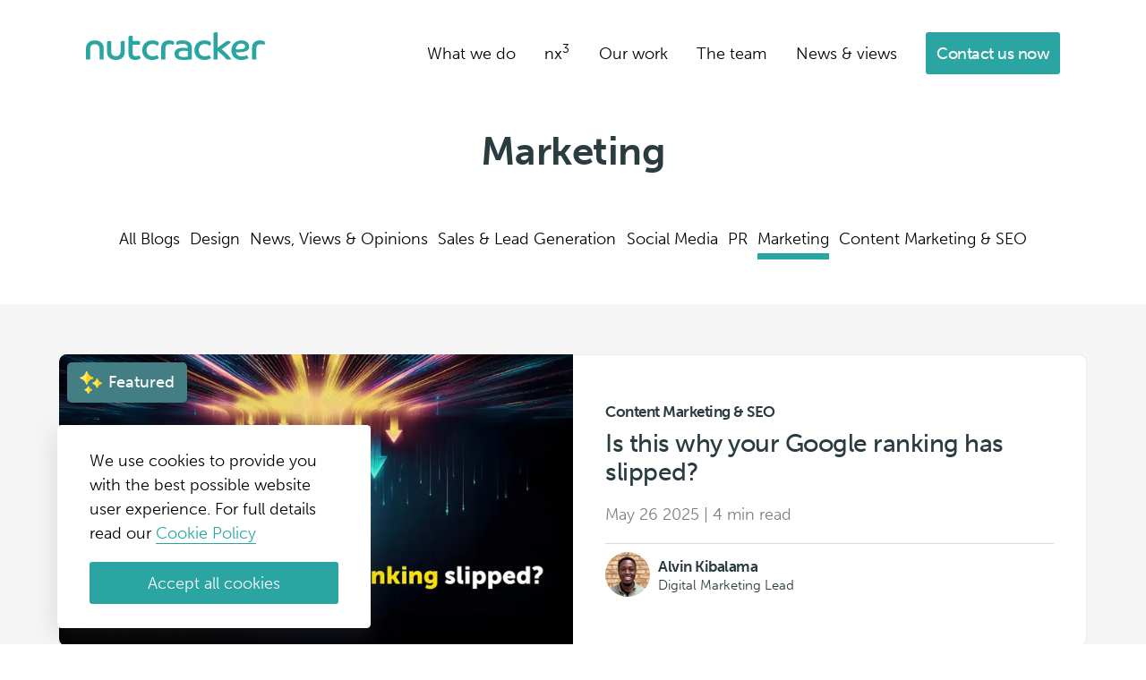

--- FILE ---
content_type: text/html; charset=UTF-8
request_url: https://www.nutcrackeragency.com/blog/marketing/
body_size: 85566
content:
<!DOCTYPE html><html lang="en"><head><meta charSet="utf-8"/><meta http-equiv="x-ua-compatible" content="ie=edge"/><meta name="viewport" content="width=device-width, initial-scale=1, shrink-to-fit=no"/><link rel="stylesheet" href="https://use.typekit.net/ltj6ded.css"/><script async="" src="https://www.googletagmanager.com/gtag/js?id=G-BDTKHNEGQK"></script><script>
              window.dataLayer = window.dataLayer || [];
              function gtag(){dataLayer.push(arguments);}
              gtag('js', new Date());
              gtag('config', 'G-BDTKHNEGQK');
            </script><script>
              (function(w,d,s,l,i){w[l]=w[l]||[];w[l].push({'gtm.start':
              new Date().getTime(),event:'gtm.js'});var f=d.getElementsByTagName(s)[0],
              j=d.createElement(s),dl=l!='dataLayer'?'&l='+l:'';j.async=true;j.src=
              'https://www.googletagmanager.com/gtm.js?id='+i+dl;f.parentNode.insertBefore(j,f);
              })(window,document,'script','dataLayer','GTM-MLB474RM');
            </script><meta name="generator" content="Gatsby 5.14.1"/><meta data-react-helmet="true" name="description" content="Nutcracker is an award-winning creative B2B marketing agency with offices in Ipswich and London. Experts in driving business growth, scaling startups, and delivering impactful marketing strategies tailored to your goals. Contact us today!"/><meta data-react-helmet="true" name="viewport" content="width=device-width, initial-scale=1.0"/><meta data-react-helmet="true" charSet="utf-8"/><meta data-react-helmet="true" property="og:url" content="https://www.nutcrackeragency.com/blog/marketing/"/><meta data-react-helmet="true" property="og:type" content="website"/><meta data-react-helmet="true" property="og:title" content="Marketing  | Nutcracker Agency"/><meta data-react-helmet="true" property="og:description" content="Nutcracker is an award-winning creative B2B marketing agency with offices in Ipswich and London. Experts in driving business growth, scaling startups, and delivering impactful marketing strategies tailored to your goals. Contact us today!"/><meta data-react-helmet="true" property="og:image" content="https://cdn.sanity.io/images/gkbnlmj8/production/8413c3c234c6cce8a096b0037f69c706d43a3af9-1920x1080.png"/><meta data-react-helmet="true" name="twitter:card" content="summary_large_image"/><meta data-react-helmet="true" property="twitter:domain" content="https://www.nutcrackeragency.com"/><meta data-react-helmet="true" property="twitter:url" content="https://www.nutcrackeragency.com/blog/marketing/"/><meta data-react-helmet="true" name="twitter:creator" content="@comebacktothis"/><meta data-react-helmet="true" name="twitter:title" content="Marketing  | Nutcracker Agency"/><meta data-react-helmet="true" name="twitter:description" content="Nutcracker is an award-winning creative B2B marketing agency with offices in Ipswich and London. Experts in driving business growth, scaling startups, and delivering impactful marketing strategies tailored to your goals. Contact us today!"/><meta data-react-helmet="true" name="twitter:image" content="https://cdn.sanity.io/images/gkbnlmj8/production/8413c3c234c6cce8a096b0037f69c706d43a3af9-1920x1080.png"/><meta name="theme-color" content="#2ba5a2"/><style data-href="/styles.1f16e6bfed4fa1fc189f.css" data-identity="gatsby-global-css">@charset "UTF-8";

/*! normalize.css v8.0.1 | MIT License | github.com/necolas/normalize.css */html{-webkit-text-size-adjust:100%;line-height:1.15}body{margin:0}main{display:block}h1{font-size:2em;margin:.67em 0}hr{box-sizing:content-box;height:0;overflow:visible}pre{font-family:monospace,monospace;font-size:1em}a{background-color:transparent}abbr[title]{border-bottom:none;text-decoration:underline;-webkit-text-decoration:underline dotted;text-decoration:underline dotted}b,strong{font-weight:bolder}code,kbd,samp{font-family:monospace,monospace;font-size:1em}small{font-size:80%}sub,sup{font-size:75%;line-height:0;position:relative;vertical-align:baseline}sub{bottom:-.25em}sup{top:-.5em}img{border-style:none}button,input,optgroup,select,textarea{font-family:inherit;font-size:100%;line-height:1.15;margin:0}button,input{overflow:visible}button,select{text-transform:none}[type=button],[type=reset],[type=submit],button{-webkit-appearance:button}[type=button]::-moz-focus-inner,[type=reset]::-moz-focus-inner,[type=submit]::-moz-focus-inner,button::-moz-focus-inner{border-style:none;padding:0}[type=button]:-moz-focusring,[type=reset]:-moz-focusring,[type=submit]:-moz-focusring,button:-moz-focusring{outline:1px dotted ButtonText}fieldset{padding:.35em .75em .625em}legend{box-sizing:border-box;color:inherit;display:table;max-width:100%;padding:0;white-space:normal}progress{vertical-align:baseline}textarea{overflow:auto}[type=checkbox],[type=radio]{box-sizing:border-box;padding:0}[type=number]::-webkit-inner-spin-button,[type=number]::-webkit-outer-spin-button{height:auto}[type=search]{-webkit-appearance:textfield;outline-offset:-2px}[type=search]::-webkit-search-decoration{-webkit-appearance:none}::-webkit-file-upload-button{-webkit-appearance:button;font:inherit}details{display:block}summary{display:list-item}[hidden],template{display:none}@use "swiper-vars.scss" as vars;@at-root{@font-face{font-family:swiper-icons;font-style:normal;font-weight:400;src:url("data:application/font-woff;charset=utf-8;base64, [base64]//wADZ2x5ZgAAAywAAADMAAAD2MHtryVoZWFkAAABbAAAADAAAAA2E2+eoWhoZWEAAAGcAAAAHwAAACQC9gDzaG10eAAAAigAAAAZAAAArgJkABFsb2NhAAAC0AAAAFoAAABaFQAUGG1heHAAAAG8AAAAHwAAACAAcABAbmFtZQAAA/gAAAE5AAACXvFdBwlwb3N0AAAFNAAAAGIAAACE5s74hXjaY2BkYGAAYpf5Hu/j+W2+MnAzMYDAzaX6QjD6/4//Bxj5GA8AuRwMYGkAPywL13jaY2BkYGA88P8Agx4j+/8fQDYfA1AEBWgDAIB2BOoAeNpjYGRgYNBh4GdgYgABEMnIABJzYNADCQAACWgAsQB42mNgYfzCOIGBlYGB0YcxjYGBwR1Kf2WQZGhhYGBiYGVmgAFGBiQQkOaawtDAoMBQxXjg/wEGPcYDDA4wNUA2CCgwsAAAO4EL6gAAeNpj2M0gyAACqxgGNWBkZ2D4/wMA+xkDdgAAAHjaY2BgYGaAYBkGRgYQiAHyGMF8FgYHIM3DwMHABGQrMOgyWDLEM1T9/w8UBfEMgLzE////P/5//f/V/xv+r4eaAAeMbAxwIUYmIMHEgKYAYjUcsDAwsLKxc3BycfPw8jEQA/[base64]/uznmfPFBNODM2K7MTQ45YEAZqGP81AmGGcF3iPqOop0r1SPTaTbVkfUe4HXj97wYE+yNwWYxwWu4v1ugWHgo3S1XdZEVqWM7ET0cfnLGxWfkgR42o2PvWrDMBSFj/IHLaF0zKjRgdiVMwScNRAoWUoH78Y2icB/yIY09An6AH2Bdu/UB+yxopYshQiEvnvu0dURgDt8QeC8PDw7Fpji3fEA4z/PEJ6YOB5hKh4dj3EvXhxPqH/SKUY3rJ7srZ4FZnh1PMAtPhwP6fl2PMJMPDgeQ4rY8YT6Gzao0eAEA409DuggmTnFnOcSCiEiLMgxCiTI6Cq5DZUd3Qmp10vO0LaLTd2cjN4fOumlc7lUYbSQcZFkutRG7g6JKZKy0RmdLY680CDnEJ+UMkpFFe1RN7nxdVpXrC4aTtnaurOnYercZg2YVmLN/d/gczfEimrE/fs/bOuq29Zmn8tloORaXgZgGa78yO9/cnXm2BpaGvq25Dv9S4E9+5SIc9PqupJKhYFSSl47+Qcr1mYNAAAAeNptw0cKwkAAAMDZJA8Q7OUJvkLsPfZ6zFVERPy8qHh2YER+3i/BP83vIBLLySsoKimrqKqpa2hp6+jq6RsYGhmbmJqZSy0sraxtbO3sHRydnEMU4uR6yx7JJXveP7WrDycAAAAAAAH//wACeNpjYGRgYOABYhkgZgJCZgZNBkYGLQZtIJsFLMYAAAw3ALgAeNolizEKgDAQBCchRbC2sFER0YD6qVQiBCv/H9ezGI6Z5XBAw8CBK/m5iQQVauVbXLnOrMZv2oLdKFa8Pjuru2hJzGabmOSLzNMzvutpB3N42mNgZGBg4GKQYzBhYMxJLMlj4GBgAYow/P/PAJJhLM6sSoWKfWCAAwDAjgbRAAB42mNgYGBkAIIbCZo5IPrmUn0hGA0AO8EFTQAA") format("woff")}}@at-root{:root{--swiper-theme-color:#{vars.$themeColor}}}:host{display:block;margin-left:auto;margin-right:auto;position:relative;z-index:1}.swiper{display:block;list-style:none;margin-left:auto;margin-right:auto;overflow:hidden;padding:0;position:relative;z-index:1}.swiper-vertical>.swiper-wrapper{flex-direction:column}.swiper-wrapper{box-sizing:content-box;display:flex;height:100%;position:relative;transition-property:transform;transition-timing-function:var(--swiper-wrapper-transition-timing-function,initial);width:100%;z-index:1}.swiper-android .swiper-slide,.swiper-ios .swiper-slide,.swiper-wrapper{transform:translateZ(0)}.swiper-horizontal{touch-action:pan-y}.swiper-vertical{touch-action:pan-x}.swiper-slide{display:block;flex-shrink:0;height:100%;position:relative;transition-property:transform;width:100%}.swiper-slide-invisible-blank{visibility:hidden}.swiper-autoheight,.swiper-autoheight .swiper-slide{height:auto}.swiper-autoheight .swiper-wrapper{align-items:flex-start;transition-property:transform,height}.swiper-backface-hidden .swiper-slide{backface-visibility:hidden;transform:translateZ(0)}.swiper-3d.swiper-css-mode .swiper-wrapper{perspective:1200px}.swiper-3d .swiper-wrapper{transform-style:preserve-3d}.swiper-3d{perspective:1200px;.swiper-cube-shadow,.swiper-slide{transform-style:preserve-3d}}.swiper-css-mode{>.swiper-wrapper{-ms-overflow-style:none;overflow:auto;scrollbar-width:none;&::-webkit-scrollbar{display:none}}>.swiper-wrapper>.swiper-slide{scroll-snap-align:start start}&.swiper-horizontal{>.swiper-wrapper{scroll-snap-type:x mandatory}}&.swiper-vertical{>.swiper-wrapper{scroll-snap-type:y mandatory}}&.swiper-free-mode{>.swiper-wrapper{scroll-snap-type:none}>.swiper-wrapper>.swiper-slide{scroll-snap-align:none}}&.swiper-centered{>.swiper-wrapper:before{content:"";flex-shrink:0;order:9999}>.swiper-wrapper>.swiper-slide{scroll-snap-align:center center;scroll-snap-stop:always}}&.swiper-centered.swiper-horizontal{>.swiper-wrapper>.swiper-slide:first-child{margin-inline-start:var(--swiper-centered-offset-before)}>.swiper-wrapper:before{height:100%;min-height:1px;width:var(--swiper-centered-offset-after)}}&.swiper-centered.swiper-vertical{>.swiper-wrapper>.swiper-slide:first-child{margin-block-start:var(--swiper-centered-offset-before)}>.swiper-wrapper:before{height:var(--swiper-centered-offset-after);min-width:1px;width:100%}}}.swiper-3d{.swiper-slide-shadow,.swiper-slide-shadow-bottom,.swiper-slide-shadow-left,.swiper-slide-shadow-right,.swiper-slide-shadow-top{height:100%;left:0;pointer-events:none;position:absolute;top:0;width:100%;z-index:10}.swiper-slide-shadow{background:rgba(0,0,0,.15)}.swiper-slide-shadow-left{background-image:linear-gradient(270deg,rgba(0,0,0,.5),transparent)}.swiper-slide-shadow-right{background-image:linear-gradient(90deg,rgba(0,0,0,.5),transparent)}.swiper-slide-shadow-top{background-image:linear-gradient(0deg,rgba(0,0,0,.5),transparent)}.swiper-slide-shadow-bottom{background-image:linear-gradient(180deg,rgba(0,0,0,.5),transparent)}}.swiper-lazy-preloader{border:4px solid var(--swiper-preloader-color,var(--swiper-theme-color));border-radius:50%;border-top:4px solid transparent;box-sizing:border-box;height:42px;left:50%;margin-left:-21px;margin-top:-21px;position:absolute;top:50%;transform-origin:50%;width:42px;z-index:10}.swiper-watch-progress .swiper-slide-visible,.swiper:not(.swiper-watch-progress){.swiper-lazy-preloader{animation:swiper-preloader-spin 1s linear infinite}}.swiper-lazy-preloader-white{--swiper-preloader-color:#fff}.swiper-lazy-preloader-black{--swiper-preloader-color:#000}@keyframes swiper-preloader-spin{0%{transform:rotate(0deg)}to{transform:rotate(1turn)}}@use "../swiper-vars.scss" as vars;@at-root{:root{--swiper-navigation-size:44px}}.swiper-button-next,.swiper-button-prev{&.swiper-button-disabled{cursor:auto;opacity:.35;pointer-events:none}&.swiper-button-hidden{cursor:auto;opacity:0;pointer-events:none}.swiper-navigation-disabled &{display:none!important}svg{height:100%;object-fit:contain;transform-origin:center;width:100%}.swiper-rtl & svg{transform:rotate(180deg)}}.swiper-button-next,.swiper-button-prev{&:after{font-family:swiper-icons;font-size:var(--swiper-navigation-size);font-variant:normal;letter-spacing:0;line-height:1;text-transform:none!important}}.swiper-button-prev,.swiper-rtl .swiper-button-next{&:after{content:"prev"}}.swiper-button-next,.swiper-rtl .swiper-button-prev{&:after{content:"next"}}.slick-slider{-webkit-touch-callout:none;-webkit-tap-highlight-color:transparent;box-sizing:border-box;touch-action:pan-y;-webkit-user-select:none;user-select:none;-khtml-user-select:none}.slick-list,.slick-slider{display:block;position:relative}.slick-list{margin:0;overflow:hidden;padding:0}.slick-list:focus{outline:none}.slick-list.dragging{cursor:pointer;cursor:hand}.slick-slider .slick-list,.slick-slider .slick-track{transform:translateZ(0)}.slick-track{display:block;left:0;margin-left:auto;margin-right:auto;position:relative;top:0}.slick-track:after,.slick-track:before{content:"";display:table}.slick-track:after{clear:both}.slick-loading .slick-track{visibility:hidden}.slick-slide{display:none;float:left;height:100%;min-height:1px}[dir=rtl] .slick-slide{float:right}.slick-slide img{display:block}.slick-slide.slick-loading img{display:none}.slick-slide.dragging img{pointer-events:none}.slick-initialized .slick-slide{display:block}.slick-loading .slick-slide{visibility:hidden}.slick-vertical .slick-slide{border:1px solid transparent;display:block;height:auto}.slick-arrow.slick-hidden{display:none}.slick-loading .slick-list{background:#fff url([data-uri]) 50% no-repeat}@font-face{font-family:slick;font-style:normal;font-weight:400;src:url([data-uri]);src:url([data-uri]?#iefix) format("embedded-opentype"),url([data-uri]) format("woff"),url([data-uri]) format("truetype"),url([data-uri]#slick) format("svg")}.slick-next,.slick-prev{border:none;cursor:pointer;display:block;font-size:0;height:20px;line-height:0;padding:0;position:absolute;top:50%;transform:translateY(-50%);width:20px}.slick-next,.slick-next:focus,.slick-next:hover,.slick-prev,.slick-prev:focus,.slick-prev:hover{background:transparent;color:transparent;outline:none}.slick-next:focus:before,.slick-next:hover:before,.slick-prev:focus:before,.slick-prev:hover:before{opacity:1}.slick-next.slick-disabled:before,.slick-prev.slick-disabled:before{opacity:.25}.slick-next:before,.slick-prev:before{-webkit-font-smoothing:antialiased;-moz-osx-font-smoothing:grayscale;color:#fff;font-family:slick;font-size:20px;line-height:1;opacity:.75}.slick-prev{left:-25px}[dir=rtl] .slick-prev{left:auto;right:-25px}.slick-prev:before{content:"←"}[dir=rtl] .slick-prev:before{content:"→"}.slick-next{right:-25px}[dir=rtl] .slick-next{left:-25px;right:auto}.slick-next:before{content:"→"}[dir=rtl] .slick-next:before{content:"←"}.slick-dotted.slick-slider{margin-bottom:30px}.slick-dots{bottom:-25px;display:block;list-style:none;margin:0;padding:0;position:absolute;text-align:center;width:100%}.slick-dots li{display:inline-block;margin:0 5px;padding:0;position:relative}.slick-dots li,.slick-dots li button{cursor:pointer;height:20px;width:20px}.slick-dots li button{background:transparent;border:0;color:transparent;display:block;font-size:0;line-height:0;outline:none;padding:5px}.slick-dots li button:focus,.slick-dots li button:hover{outline:none}.slick-dots li button:focus:before,.slick-dots li button:hover:before{opacity:1}.slick-dots li button:before{-webkit-font-smoothing:antialiased;-moz-osx-font-smoothing:grayscale;color:#000;content:"•";font-family:slick;font-size:6px;height:20px;left:0;line-height:20px;opacity:.25;position:absolute;text-align:center;top:0;width:20px}.slick-dots li.slick-active button:before{color:#000;opacity:.75}:root{--swiper-navigation-size:44px}.swiper-button-next,.swiper-button-prev{align-items:center;color:var(--swiper-navigation-color,var(--swiper-theme-color));cursor:pointer;display:flex;height:var(--swiper-navigation-size);justify-content:center;margin-top:calc(0px - var(--swiper-navigation-size)/2);position:absolute;top:var(--swiper-navigation-top-offset,50%);width:calc(var(--swiper-navigation-size)/44*27);z-index:10}.swiper-button-next.swiper-button-disabled,.swiper-button-prev.swiper-button-disabled{cursor:auto;opacity:.35;pointer-events:none}.swiper-button-next.swiper-button-hidden,.swiper-button-prev.swiper-button-hidden{cursor:auto;opacity:0;pointer-events:none}.swiper-navigation-disabled .swiper-button-next,.swiper-navigation-disabled .swiper-button-prev{display:none!important}.swiper-button-next svg,.swiper-button-prev svg{height:100%;object-fit:contain;transform-origin:center;width:100%}.swiper-rtl .swiper-button-next svg,.swiper-rtl .swiper-button-prev svg{transform:rotate(180deg)}.swiper-button-prev,.swiper-rtl .swiper-button-next{left:var(--swiper-navigation-sides-offset,10px);right:auto}.swiper-button-lock{display:none}.swiper-button-next:after,.swiper-button-prev:after{font-family:swiper-icons;font-size:var(--swiper-navigation-size);font-variant:normal;letter-spacing:0;line-height:1;text-transform:none!important}.swiper-button-prev:after,.swiper-rtl .swiper-button-next:after{content:"prev"}.swiper-button-next,.swiper-rtl .swiper-button-prev{left:auto;right:var(--swiper-navigation-sides-offset,10px)}.swiper-button-next:after,.swiper-rtl .swiper-button-prev:after{content:"next"}</style><title data-react-helmet="true">Marketing  | Nutcracker Agency</title><link data-react-helmet="true" rel="stylesheet" href="https://use.typekit.net/ltj6ded.css"/><link data-react-helmet="true" rel="canonical" href="https://www.nutcrackeragency.com/blog/marketing/"/><link data-react-helmet="true" rel="icon" href="/favicon.png"/><link data-react-helmet="true" rel="alternate icon" href="/favicon.ico"/><style data-styled="" data-styled-version="5.3.11">.jMslCN{width:100%;margin-top:1rem;padding-bottom:0.5rem;border-radius:10.5px;background-color:#fff;border:2px solid rgb(236,236,236);padding:0;-webkit-transition:all 0.35s ease;transition:all 0.35s ease;}/*!sc*/
.jMslCN .m-i .gatsby-image-wrapper{width:100%;height:auto;border-radius:8.5px 8.5px 0 0;}/*!sc*/
.jMslCN .b-c{padding:1.5rem 1rem 1rem 1rem;border-radius:0 0 8.5px 8.5px;border-top:none;display:-webkit-box;display:-webkit-flex;display:-ms-flexbox;display:flex;-webkit-flex-direction:column;-ms-flex-direction:column;flex-direction:column;}/*!sc*/
.jMslCN .b-c h6{font-weight:700;font-size:0.95rem;color:var(--mainColour);}/*!sc*/
.jMslCN .b-c h3{margin-top:0.55rem;font-size:var(--titleSemiMedium);}/*!sc*/
.jMslCN .b-c .meta{color:rgba(0,0,0,0.5);}/*!sc*/
.jMslCN .b-c p{margin-top:1rem;color:var(--backgroundColour);}/*!sc*/
.jMslCN .b-c .author{border-top:solid 1px rgba(0,0,0,0.15);width:100%;display:-webkit-box;display:-webkit-flex;display:-ms-flexbox;display:flex;-webkit-align-items:center;-webkit-box-align:center;-ms-flex-align:center;align-items:center;margin-top:1rem;padding-top:0.5rem;}/*!sc*/
.jMslCN .b-c .author__img{width:50px;height:50px;display:-webkit-box;display:-webkit-flex;display:-ms-flexbox;display:flex;-webkit-align-items:center;-webkit-box-align:center;-ms-flex-align:center;align-items:center;}/*!sc*/
.jMslCN .b-c .author__img .gatsby-image-wrapper{border-radius:50px;}/*!sc*/
.jMslCN .b-c .author section{margin:0;}/*!sc*/
.jMslCN .b-c .author section h6{font-weight:700;padding:6px 0 0 9px;margin:0;}/*!sc*/
.jMslCN .b-c .author section p{color:var(--backgroundColour);padding:0 0 0 9px;font-family:var(--slab);margin:0;font-size:0.85rem;}/*!sc*/
.jMslCN .b-c .author section span{color:var(--mainColour);}/*!sc*/
.jMslCN:hover{border:solid var(--mainColour) 2px;-webkit-transform:translateY(-10px);-ms-transform:translateY(-10px);transform:translateY(-10px);}/*!sc*/
data-styled.g1[id="singleblog__SingleBlogStyles-sc-9wovjd-0"]{content:"jMslCN,"}/*!sc*/
@font-face{font-family:'Agency-Black';src:url('/static/agencyfbblackcondensed_2-webfont-c4004e449d522ecbf90be43f996c2ce7.woff2') format('woff2'),url('/static/agencyfbblackcondensed_2-webfont-f28f7fccbd9647fb70e2e1c234076c73.woff') format('woff');font-weight:normal;font-style:normal;}/*!sc*/
@font-face{font-family:'Sport';src:url('/static/sportsfonts_-_winner_cond_regular-webfont-54041ecc0e43bc86dae7362ecafc2548.woff2') format('woff2'),url('/static/sportsfonts_-_winner_cond_regular-webfont-8af260384b23af57c804902f399d0adc.woff') format('woff');font-weight:normal;font-style:normal;}/*!sc*/
@font-face{font-family:'Essonnes';src:url('/static/EssonnesDisplay-Regular-382fdf97b5861ec8333910abac873b32.woff2') format('woff2'),url('/static/EssonnesDisplay-Regular-58d22c5b9d8e58ac87138ca263336513.woff') format('woff');font-weight:normal;font-style:normal;}/*!sc*/
:root{--mainColour:#2ba5a2;--backgroundColour:#2b3c41;--yellow:#ffd400;--deepOrange:#fce205;--newYellow:#fae006;--navy:#41404c;--altBackground:rgb(245,245,245);--accent:#a220cc;--sans:museo-sans,-apple-system,system-ui,'Helvetica Neue',Helvetica,Arial,sans-serif;--AgencyBlack:Agency-Black,-apple-system,system-ui,'Helvetica Neue',Helvetica,Arial,sans-serif;--Sport:Sport,-apple-system,system-ui,'Helvetica Neue',Helvetica,Arial,sans-serif;--Essonnes:Essonnes,-apple-system,system-ui,'Helvetica Neue',Helvetica,Arial,sans-serif;--titleLarge:3.052rem;--titleSemiLarge:2.441rem;--titleMedium:1.953rem;--titleSemiMedium:1.563rem;--titleSmall:1.25rem;--text:1rem;--textMedium:0.95rem;--textMediumSmall:0.89rem;--textSmall:0.8rem;--maxWidth:1200px;--auto:0 auto;}/*!sc*/
@-webkit-keyframes menu{to{opacity:1;visibility:visible;}}/*!sc*/
@keyframes menu{to{opacity:1;visibility:visible;}}/*!sc*/
@-webkit-keyframes menuOut{from{opacity:1;visibility:visible;}to{opacity:0;visibility:hidden;z-index:-9999;}}/*!sc*/
@keyframes menuOut{from{opacity:1;visibility:visible;}to{opacity:0;visibility:hidden;z-index:-9999;}}/*!sc*/
@-webkit-keyframes desktopMenuIn{to{opacity:1;visibility:visible;z-index:99999;}}/*!sc*/
@keyframes desktopMenuIn{to{opacity:1;visibility:visible;z-index:99999;}}/*!sc*/
@-webkit-keyframes e-in{to{opacity:1;-webkit-transform:translateY(0px);-ms-transform:translateY(0px);transform:translateY(0px);}}/*!sc*/
@keyframes e-in{to{opacity:1;-webkit-transform:translateY(0px);-ms-transform:translateY(0px);transform:translateY(0px);}}/*!sc*/
@-webkit-keyframes fade-in-bck{0%{-webkit-transform:translateZ(80px);-webkit-transform:translateZ(80px);-ms-transform:translateZ(80px);transform:translateZ(80px);opacity:0;}100%{-webkit-transform:translateZ(0);-webkit-transform:translateZ(0);-ms-transform:translateZ(0);transform:translateZ(0);opacity:1;}}/*!sc*/
@keyframes fade-in-bck{0%{-webkit-transform:translateZ(80px);-webkit-transform:translateZ(80px);-ms-transform:translateZ(80px);transform:translateZ(80px);opacity:0;}100%{-webkit-transform:translateZ(0);-webkit-transform:translateZ(0);-ms-transform:translateZ(0);transform:translateZ(0);opacity:1;}}/*!sc*/
.nav{-webkit-transition:all 0.35s linear;transition:all 0.35s linear;z-index:99999;}/*!sc*/
.nav-active{background:rgba(30,54,59,0.65);-webkit-backdrop-filter:saturate(180%) blur(14px);backdrop-filter:saturate(180%) blur(14px);}/*!sc*/
@media only screen and (min-width:1024px){.nav-active .nav{padding:1rem 0 !important;}.nav-active .nav .nav--menu ul li{color:#fff;}}/*!sc*/
.nav-disable{-webkit-backdrop-filter:none;backdrop-filter:none;}/*!sc*/
.darkBg .desktop--menu li{color:#fff;}/*!sc*/
html{font-size:16px;}/*!sc*/
@media only screen and (min-width:414px){html{font-size:17px !important;}}/*!sc*/
@media only screen and (min-width:1280px){html{font-size:18px !important;}}/*!sc*/
h1{font-size:var(--titleLarge);}/*!sc*/
h2{font-size:var(--titleMedium);}/*!sc*/
h3{font-size:var(--titleMedium);}/*!sc*/
h4{font-size:var(--titleRegular);}/*!sc*/
h5{font-size:var(--titleSmall);}/*!sc*/
h6{font-size:var(--titleSmall);}/*!sc*/
p,li,span,i,input,textarea{font-size:var(--base);}/*!sc*/
*,*:after,*:before{box-sizing:border-box;margin:0;padding:0;}/*!sc*/
a,a:visited{color:inherit;-webkit-text-decoration:none;text-decoration:none;}/*!sc*/
body{width:100%;height:100%;overflow:scroll;-webkit-font-smoothing:subpixel-antialiased !important;text-rendering:optimizeLegibility !important;background-color:#fff;}/*!sc*/
h1,h2,h3,h4,h5,h6{font-family:var(--sans);margin:0;-webkit-letter-spacing:-.5px;-moz-letter-spacing:-.5px;-ms-letter-spacing:-.5px;letter-spacing:-.5px;font-feature-settings:"kern" 1;font-kerning:normal;text-rendering:optimizeLegibility;font-smoothing:antialiased;font-weight:500;color:var(--backgroundColour);}/*!sc*/
.title--bold{font-weight:700;}/*!sc*/
.title--intro{font-size:var(--titleSmall);font-weight:700;color:var(--mainColour);}/*!sc*/
.btn:hover ::after{opacity:0;}/*!sc*/
.btn{width:100%;padding:.75rem 0;border-radius:3px;cursor:pointer;max-width:300px;position:relative;z-index:99;overflow-x:hidden;border:solid 2px var(--mainColour);}/*!sc*/
.btn span{vertical-align:center;font-size:var(--text);font-family:var(--serif);-webkit-letter-spacing:-.5px;-moz-letter-spacing:-.5px;-ms-letter-spacing:-.5px;letter-spacing:-.5px;color:#fff;font-weight:500;position:relative;z-index:999;}/*!sc*/
.btn--main{background:var(--mainColour);border:none;}/*!sc*/
.btn--main:hover{background:#196361;}/*!sc*/
.btn--alt{background:none;border:solid 2px var(--mainColour);}/*!sc*/
.btn--alt span{color:var(--mainColour);}/*!sc*/
.btn--alt:hover{background:var(--mainColour);}/*!sc*/
.btn--alt:hover span{color:#fff;}/*!sc*/
p,li,input,address,label,input,textarea,blockquote,button,span,strong{font-family:var(--sans);font-feature-settings:"kern" 1;font-kerning:normal;font-weight:300;}/*!sc*/
p{line-height:1.5;}/*!sc*/
a{font-family:var(--sans);fill:#fff;}/*!sc*/
.willAnimate{opacity:0;-webkit-transform:translateY(20px);-ms-transform:translateY(20px);transform:translateY(20px);}/*!sc*/
.hidden{display:none;}/*!sc*/
.cookie__wrapper{position:fixed;width:80%;bottom:1rem;z-index:999;background-color:#fff;box-shadow:rgba(100,100,111,0.2) 0px 7px 29px 0px;border-radius:4.5px;left:calc(0% + 10%);padding:1.5rem 2rem;text-align:center;}/*!sc*/
@media only screen and (min-width:600px){.cookie__wrapper{text-align:left;width:350px;left:calc(0% + 5%);}}/*!sc*/
.cookie__wrapper span{color:var(--mainColour);border-bottom:solid 1px var(--mainColour);}/*!sc*/
.cookie__wrapper .cookie--btn{font-family:var(--sans);font-feature-settings:"kern" 1;font-kerning:normal;font-weight:300;color:#fff;margin-top:1rem;}/*!sc*/
data-styled.g2[id="sc-global-fIrzmS1"]{content:"sc-global-fIrzmS1,"}/*!sc*/
.dVRjcj{width:100%;position:fixed;z-index:999999999999999;}/*!sc*/
.dVRjcj .nav{width:85%;max-width:var(--maxWidth);z-index:9999999999;margin:0 auto;padding:1rem 0;display:-webkit-box;display:-webkit-flex;display:-ms-flexbox;display:flex;-webkit-box-pack:justify;-webkit-justify-content:space-between;-ms-flex-pack:justify;justify-content:space-between;-webkit-transition:all 0.35s linear;transition:all 0.35s linear;}/*!sc*/
@media only screen and (min-width:1024px){.dVRjcj .nav{padding:2rem 0;}}/*!sc*/
.dVRjcj .nav--logo{width:185px;position:relative;z-index:999;}/*!sc*/
.dVRjcj .nav--logo svg{width:100%;}/*!sc*/
@media only screen and (min-width:1024px){.dVRjcj .nav--logo{width:200px;}}/*!sc*/
.dVRjcj .nav--menu{position:absolute;width:100%;margin-top:3rem;-webkit-transition:all 0.35s linear;transition:all 0.35s linear;z-index:-99999;opacity:0;visibility:hidden;}/*!sc*/
.dVRjcj .nav--menu .desktop--menu{display:none;list-style:none;padding:12rem;}/*!sc*/
@media only screen and (min-width:1024px){.dVRjcj .nav--menu{z-index:9999999;opacity:1;visibility:visible;position:static;margin-top:0;width:65%;max-width:750px;}.dVRjcj .nav--menu .desktop--menu{display:block;position:relative;display:-webkit-box;display:-webkit-flex;display:-ms-flexbox;display:flex;-webkit-box-pack:justify;-webkit-justify-content:space-between;-ms-flex-pack:justify;justify-content:space-between;-webkit-align-items:center;-webkit-box-align:center;-ms-flex-align:center;align-items:center;padding:0;gap:10px;}.dVRjcj .nav--menu .desktop--menu .dropdown{position:relative;}.dVRjcj .nav--menu .desktop--menu .dropdown:hover section{-webkit-animation:desktopMenuIn 0.35s ease-in-out forwards;animation:desktopMenuIn 0.35s ease-in-out forwards;}.dVRjcj .nav--menu .desktop--menu .dropdown section{opacity:0;position:absolute;opacity:0;visibility:hidden;width:175px;top:0;left:calc(0% - 39px);padding-top:2rem;}.dVRjcj .nav--menu .desktop--menu .dropdown section ul{width:100%;list-style:none;padding:0.25rem;border-radius:4.5px;background-color:#fff;box-shadow:0 2.4rem 4.4rem 0 rgb(5 22 70 / 15%);}.dVRjcj .nav--menu .desktop--menu .dropdown section ul li{color:#000;text-align:center;padding:0.5rem 0;}.dVRjcj .nav--menu .desktop--menu .dropdowntwo{position:relative;}.dVRjcj .nav--menu .desktop--menu .dropdowntwo:hover section{-webkit-animation:desktopMenuIn 0.35s ease-in-out forwards;animation:desktopMenuIn 0.35s ease-in-out forwards;}.dVRjcj .nav--menu .desktop--menu .dropdowntwo section{opacity:0;position:absolute;opacity:0;visibility:hidden;width:175px;top:0;left:calc(0% - 30px);padding-top:2rem;}.dVRjcj .nav--menu .desktop--menu .dropdowntwo section ul{width:100%;list-style:none;padding:0.25rem;border-radius:4.5px;background-color:#fff;box-shadow:0 2.4rem 4.4rem 0 rgb(5 22 70 / 15%);}.dVRjcj .nav--menu .desktop--menu .dropdowntwo section ul a{color:#000 !important;}.dVRjcj .nav--menu .desktop--menu .dropdowntwo section ul li{color:#000;text-align:center;padding:0.5rem 0;}.dVRjcj .nav--menu .desktop--menu button{width:150px;}}/*!sc*/
.dVRjcj .nav--hamburger{width:30px;height:100%;padding-top:5.5px;-webkit-transition:all 0.35s linear;transition:all 0.35s linear;position:relative;}/*!sc*/
@media only screen and (min-width:1024px){.dVRjcj .nav--hamburger{display:none;}}/*!sc*/
.dVRjcj .nav--hamburger div{width:100%;height:3px;margin:0 0 0 auto;background-color:var(--mainColour);content:'';border-radius:3px;margin-bottom:5px;-webkit-transition:all 0.25s linear;transition:all 0.25s linear;-webkit-transform-origin:3px;-ms-transform-origin:3px;transform-origin:3px;}/*!sc*/
.dVRjcj .nav--hamburger div:nth-child(1){-webkit-transform:rotate(0deg);-ms-transform:rotate(0deg);transform:rotate(0deg);width:60%;}/*!sc*/
.dVRjcj .nav--hamburger div:nth-child(2){width:100%;-webkit-transform:translateX(0);-ms-transform:translateX(0);transform:translateX(0);opacity:1;}/*!sc*/
.dVRjcj .nav--hamburger div:nth-child(3){width:80%;-webkit-transform:rotate(0deg);-ms-transform:rotate(0deg);transform:rotate(0deg);}/*!sc*/
.dVRjcj .nav .mobile--menu{position:fixed;width:100%;top:0;left:0;height:100vh;z-index:-2;-webkit-transition:all 0.4s ease-in-out;transition:all 0.4s ease-in-out;background-color:rgba(30,54,59,0.7);-webkit-backdrop-filter:saturate(180%) blur(24px);backdrop-filter:saturate(180%) blur(24px);opacity:0;visibility:hidden;display:-webkit-box;display:-webkit-flex;display:-ms-flexbox;display:flex;-webkit-flex-direction:column;-ms-flex-direction:column;flex-direction:column;-webkit-box-pack:center;-webkit-justify-content:center;-ms-flex-pack:center;justify-content:center;overflow-y:auto;-webkit-overflow-scrolling:touch;padding:4rem 0 1rem 0;}/*!sc*/
.dVRjcj .nav .mobile--menu--top{padding-top:0;margin-bottom:0.5rem;}/*!sc*/
.dVRjcj .nav .mobile--menu--top .services-dropdown{width:100%;text-align:center;}/*!sc*/
.dVRjcj .nav .mobile--menu--top .services-dropdown button{background:none;border:none;color:#ffffff;font-weight:500;font-size:0.85rem;padding:0.5rem 0;cursor:pointer;display:-webkit-box;display:-webkit-flex;display:-ms-flexbox;display:flex;-webkit-align-items:center;-webkit-box-align:center;-ms-flex-align:center;align-items:center;-webkit-box-pack:center;-webkit-justify-content:center;-ms-flex-pack:center;justify-content:center;margin:0 auto;-webkit-transition:all 0.3s ease;transition:all 0.3s ease;width:100%;}/*!sc*/
.dVRjcj .nav .mobile--menu--top .services-dropdown button:hover{opacity:0.8;}/*!sc*/
@media only screen and (min-width:375px){.dVRjcj .nav .mobile--menu--top .services-dropdown button{font-size:0.95rem;padding:0.6rem 0;}}/*!sc*/
.dVRjcj .nav .mobile--menu--top .services-dropdown button .services-dropdown-text{font-weight:500;margin-right:8px;}/*!sc*/
.dVRjcj .nav .mobile--menu--top .services-dropdown button .arrow{-webkit-transition:-webkit-transform 0.4s cubic-bezier(0.4,0,0.2,1);-webkit-transition:transform 0.4s cubic-bezier(0.4,0,0.2,1);transition:transform 0.4s cubic-bezier(0.4,0,0.2,1);-webkit-transform:rotate(0deg);-ms-transform:rotate(0deg);transform:rotate(0deg);}/*!sc*/
.dVRjcj .nav .mobile--menu--top .services-dropdown .services-links{max-height:0;overflow:hidden;-webkit-transition:all 0.4s cubic-bezier(0.4,0,0.2,1);transition:all 0.4s cubic-bezier(0.4,0,0.2,1);opacity:0;-webkit-transform:translateY(-10px);-ms-transform:translateY(-10px);transform:translateY(-10px);}/*!sc*/
.dVRjcj .nav .mobile--menu--top .services-dropdown .services-links li{opacity:0;-webkit-transform:translateY(-10px);-ms-transform:translateY(-10px);transform:translateY(-10px);-webkit-transition:all 0.3s ease;transition:all 0.3s ease;}/*!sc*/
.dVRjcj .nav .mobile--menu--top .services-dropdown .services-links li:nth-child(1){-webkit-animation:none;animation:none;}/*!sc*/
.dVRjcj .nav .mobile--menu--top .services-dropdown .services-links li:nth-child(2){-webkit-animation:none;animation:none;}/*!sc*/
.dVRjcj .nav .mobile--menu--top .services-dropdown .services-links li:nth-child(3){-webkit-animation:none;animation:none;}/*!sc*/
.dVRjcj .nav .mobile--menu--top .services-dropdown .services-links li:nth-child(4){-webkit-animation:none;animation:none;}/*!sc*/
.dVRjcj .nav .mobile--menu--top .services-dropdown .services-links li:nth-child(5){-webkit-animation:none;animation:none;}/*!sc*/
.dVRjcj .nav .mobile--menu--top .services-dropdown .services-links li:nth-child(6){-webkit-animation:none;animation:none;}/*!sc*/
.dVRjcj .nav .mobile--menu--top .services-dropdown .services-links li:nth-child(7){-webkit-animation:none;animation:none;}/*!sc*/
.dVRjcj .nav .mobile--menu--top .services-dropdown .services-links li:nth-child(8){-webkit-animation:none;animation:none;}/*!sc*/
.dVRjcj .nav .mobile--menu--top .services-dropdown .services-links li a{display:block;padding:0.4rem 0;-webkit-transition:all 0.2s ease;transition:all 0.2s ease;}/*!sc*/
.dVRjcj .nav .mobile--menu--top .services-dropdown .services-links li a:hover{opacity:0.8;-webkit-transform:translateX(5px);-ms-transform:translateX(5px);transform:translateX(5px);}/*!sc*/
.dVRjcj .nav .mobile--menu--lower{padding-bottom:1rem;}/*!sc*/
.dVRjcj .nav .mobile--menu--lower li{padding:0.4rem 0;}/*!sc*/
.dVRjcj .nav .mobile--menu--lower li:last-child{margin-top:0.5rem;}/*!sc*/
.dVRjcj .nav .mobile--menu--lower li:nth-child(7){opacity:0;-webkit-transform:translateY(-10px);-ms-transform:translateY(-10px);transform:translateY(-10px);-webkit-animation:ease 0.35s 1.85s forwards;animation:ease 0.35s 1.85s forwards;}/*!sc*/
.dVRjcj .nav .mobile--menu--top,.dVRjcj .nav .mobile--menu--lower{list-style:none;}/*!sc*/
.dVRjcj .nav .mobile--menu--top li,.dVRjcj .nav .mobile--menu--lower li{color:#ffffff;font-weight:500;font-size:0.85rem;text-align:center;}/*!sc*/
@media only screen and (min-width:375px){.dVRjcj .nav .mobile--menu--top li,.dVRjcj .nav .mobile--menu--lower li{font-size:0.95rem;}}/*!sc*/
.dVRjcj .nav .mobile--menu--top li a,.dVRjcj .nav .mobile--menu--lower li a{font-family:var(--serif);display:block;width:100%;padding:0.4rem 0;}/*!sc*/
.dVRjcj .nav .mobile--menu--top li button,.dVRjcj .nav .mobile--menu--lower li button{text-align:center;margin:0 auto;display:block;width:250px;max-width:100%;}/*!sc*/
@-webkit-keyframes slideIn{0%{opacity:0;-webkit-transform:translateY(-10px);-ms-transform:translateY(-10px);transform:translateY(-10px);}100%{opacity:1;-webkit-transform:translateY(0);-ms-transform:translateY(0);transform:translateY(0);}}/*!sc*/
@keyframes slideIn{0%{opacity:0;-webkit-transform:translateY(-10px);-ms-transform:translateY(-10px);transform:translateY(-10px);}100%{opacity:1;-webkit-transform:translateY(0);-ms-transform:translateY(0);transform:translateY(0);}}/*!sc*/
@-webkit-keyframes slideOut{0%{opacity:1;-webkit-transform:translateY(0);-ms-transform:translateY(0);transform:translateY(0);}100%{opacity:0;-webkit-transform:translateY(-10px);-ms-transform:translateY(-10px);transform:translateY(-10px);}}/*!sc*/
@keyframes slideOut{0%{opacity:1;-webkit-transform:translateY(0);-ms-transform:translateY(0);transform:translateY(0);}100%{opacity:0;-webkit-transform:translateY(-10px);-ms-transform:translateY(-10px);transform:translateY(-10px);}}/*!sc*/
data-styled.g3[id="Nav__NavStyles-sc-uq95kh-0"]{content:"dVRjcj,"}/*!sc*/
.hdlPFU{width:100%;padding:0 0 2.5rem 0;background-color:#fff;}/*!sc*/
.hdlPFU .footer{padding:2rem 0 0 0;max-width:1200px;width:90%;margin:0 auto;}/*!sc*/
@media only screen and (min-width:750px){.hdlPFU .footer{padding:4rem 0 0 0;}}/*!sc*/
.hdlPFU .footer__img{width:60%;margin:0 auto;}/*!sc*/
.hdlPFU .footer__img svg{width:100%;height:auto;margin:0 !important;padding:0 !important;}/*!sc*/
@media only screen and (min-width:414px){.hdlPFU .footer__img{margin:0.5rem auto;}}/*!sc*/
.hdlPFU .footer__links{display:-webkit-box;display:-webkit-flex;display:-ms-flexbox;display:flex;-webkit-box-pack:justify;-webkit-justify-content:space-between;-ms-flex-pack:justify;justify-content:space-between;width:90%;margin:1.5rem auto 0 auto;}/*!sc*/
.hdlPFU .footer__links section h6{font-size:1.25rem;color:var(--backgroundColour);font-weight:500;}/*!sc*/
.hdlPFU .footer__links section ul{list-style:none;margin-top:0.5rem;}/*!sc*/
.hdlPFU .footer__links section ul a{color:rgba(0,0,0,0.65);font-family:var(--serif);}/*!sc*/
.hdlPFU .footer__links section ul a:hover{color:var(--mainColour);}/*!sc*/
.hdlPFU .footer__links section ul li{margin-bottom:0.5rem;font-size:var(--textMediumSmall);color:rgba(0,0,0,0.65);}/*!sc*/
@media only screen and (min-width:414px){.hdlPFU .footer__links{margin:2rem auto 1rem auto;}}/*!sc*/
@media only screen and (min-width:414px){.hdlPFU .footer{width:75%;margin:0 auto;}}/*!sc*/
@media only screen and (min-width:750px){.hdlPFU .footer{display:-webkit-box;display:-webkit-flex;display:-ms-flexbox;display:flex;-webkit-box-pack:justify;-webkit-justify-content:space-between;-ms-flex-pack:justify;justify-content:space-between;width:85%;}.hdlPFU .footer__img{margin:0;}.hdlPFU .footer__img svg{width:250px;}.hdlPFU .footer__links{width:270px;margin-top:0;-webkit-box-pack:none;-webkit-justify-content:none;-ms-flex-pack:none;justify-content:none;}}/*!sc*/
.hdlPFU .social{max-width:1200px;padding:1.5rem 0;}/*!sc*/
.hdlPFU .social--inner{width:30%;margin:0 auto;display:-webkit-box;display:-webkit-flex;display:-ms-flexbox;display:flex;-webkit-box-pack:justify;-webkit-justify-content:space-between;-ms-flex-pack:justify;justify-content:space-between;}/*!sc*/
.hdlPFU .social--inner a{color:inherit;}/*!sc*/
.hdlPFU .social--inner a svg{margin:0;padding:0;width:25px;height:25px;fill:var(--mainColour);}/*!sc*/
@media only screen and (min-width:414px){.hdlPFU .social{padding:1rem 0 1.5rem 0;width:75%;margin:0 auto;}}/*!sc*/
@media only screen and (min-width:750px){.hdlPFU .social{width:85%;}.hdlPFU .social--inner{width:120px;padding:1rem 0;margin:0 auto 0 0;}}/*!sc*/
.hdlPFU .legal{max-width:1200px;width:80%;margin:0 auto;}/*!sc*/
.hdlPFU .legal--inner p{text-align:center;color:rgba(0,0,0,0.65);font-size:var(--textMediumSmall);}/*!sc*/
.hdlPFU .legal--inner ul{margin-top:1.5rem;list-style:none;display:-webkit-box;display:-webkit-flex;display:-ms-flexbox;display:flex;-webkit-box-pack:justify;-webkit-justify-content:space-between;-ms-flex-pack:justify;justify-content:space-between;-webkit-text-decoration:underline;text-decoration:underline;}/*!sc*/
.hdlPFU .legal--inner ul li{color:rgba(0,0,0,0.65);font-size:var(--textMediumSmall);cursor:pointer;}/*!sc*/
.hdlPFU .legal--inner ul li:hover{color:rgba(0,0,0,1);}/*!sc*/
@media only screen and (min-width:414px){.hdlPFU .legal{width:75%;margin:0 auto;}}/*!sc*/
@media only screen and (min-width:750px){.hdlPFU .legal{width:85%;}.hdlPFU .legal--inner{display:-webkit-box;display:-webkit-flex;display:-ms-flexbox;display:flex;-webkit-box-pack:justify;-webkit-justify-content:space-between;-ms-flex-pack:justify;justify-content:space-between;}.hdlPFU .legal--inner p{text-align:left;}.hdlPFU .legal--inner ul{margin-top:0;}.hdlPFU .legal--inner ul li{text-align:right;}.hdlPFU .legal--inner ul li:nth-child(1){padding-right:25px;}}/*!sc*/
data-styled.g4[id="Footer__FooterStyles-sc-14rzrdh-0"]{content:"hdlPFU,"}/*!sc*/
.foEhYN{padding:4rem 0;background-color:rgba(43,60,65,1);background-size:contain;background-position:right;position:relative;}/*!sc*/
@media only screen and (min-width:768px){.foEhYN{padding:6rem 0 4rem 0;}}/*!sc*/
@media only screen and (min-width:1280px){.foEhYN{padding:6rem 0 4rem 0;}}/*!sc*/
.foEhYN .curve{position:absolute;top:0;left:-100%;right:0;width:200%;z-index:9999;-webkit-transform:scaleX(-1);-ms-transform:scaleX(-1);transform:scaleX(-1);}/*!sc*/
@media only screen and (min-width:768px){.foEhYN .curve{width:100%;left:0;}}/*!sc*/
.foEhYN::after{position:absolute;inset:0;content:'';width:100%;height:100%;background-image:url('/background.png');opacity:0.1;}/*!sc*/
.foEhYN .inner{width:91.99%;position:relative;margin:0 auto;z-index:10;max-width:1200px;}/*!sc*/
.foEhYN .inner h4{font-size:24px;line-height:24px;color:#fae006;font-weight:900;}/*!sc*/
.foEhYN .inner p{margin-top:1rem;color:#ffffff;font-size:16px;line-height:140%;}/*!sc*/
@media only screen and (min-width:1280px){.foEhYN .inner p{font-size:18px;}}/*!sc*/
.foEhYN .inner form{margin-top:2rem;}/*!sc*/
@media only screen and (min-width:768px){.foEhYN .inner form{margin-top:0rem;}.foEhYN .inner form div{display:grid;grid-template-columns:repeat(2,1fr);grid-gap:1rem;}}/*!sc*/
.foEhYN .inner form input{width:100%;border-radius:10px;padding:0.85rem;font-family:var(--sans);font-size:16px;border:none;margin-bottom:1rem;}/*!sc*/
.foEhYN .inner form .button button{width:100%;border:none;background-color:#2ba5a2;max-width:108px;padding:1rem;border-radius:5px;cursor:pointer;}/*!sc*/
.foEhYN .inner form .button button:hover{background-color:#1a5e5d;}/*!sc*/
.foEhYN .inner form .button button span{color:#ffffff;font-size:16px;font-weight:400;}/*!sc*/
@media only screen and (min-width:768px){.foEhYN .inner{display:grid;grid-template-columns:repeat(2,1fr);grid-gap:2rem;}.foEhYN .inner h4{font-size:34px;}}/*!sc*/
@media only screen and (min-width:1280px){.foEhYN .inner{grid-gap:4rem;}}/*!sc*/
data-styled.g5[id="Footer__FooterSignUpStyles-sc-14rzrdh-1"]{content:"foEhYN,"}/*!sc*/
.hZVSTS{width:100%;padding:6rem 0 3rem 0;}/*!sc*/
@media only screen and (min-width:768px){.hZVSTS{padding:8rem 0 0 0;}}/*!sc*/
.hZVSTS .t-h{width:90%;margin:var(--auto);}/*!sc*/
.hZVSTS .t-h h1{font-size:var(--titleSemiLarge);text-align:center;font-weight:700;}/*!sc*/
.hZVSTS .t-h > p{margin-top:1rem;text-align:center;}/*!sc*/
.hZVSTS .t-h section{width:100%;margin:2rem 0 0 0;}/*!sc*/
.hZVSTS .t-h section .topics{width:100%;margin:var(--auto);position:relative;max-width:var(--maxWidth);}/*!sc*/
.hZVSTS .t-h section .topics--active{width:100%;border-radius:4px;background-color:var(--altBackground);border:1px solid rgb(236,236,236);padding:0.75rem 1rem;display:-webkit-box;display:-webkit-flex;display:-ms-flexbox;display:flex;-webkit-flex-direction:row;-ms-flex-direction:row;flex-direction:row;-webkit-box-pack:justify;-webkit-justify-content:space-between;-ms-flex-pack:justify;justify-content:space-between;-webkit-align-items:center;-webkit-box-align:center;-ms-flex-align:center;align-items:center;}/*!sc*/
.hZVSTS .t-h section .topics--active svg{width:15px;height:100%;}/*!sc*/
.hZVSTS .t-h section .topics ul{position:absolute;background-color:#fff;width:100%;box-shadow:0 8px 16px rgb(21 20 23 / 10%);border:1px solid rgb(236,236,236);border-radius:8px;list-style:none;z-index:5;padding:0.5rem 0;}/*!sc*/
.hZVSTS .t-h section .topics ul li{padding:0.75rem 1rem;}/*!sc*/
.hZVSTS .t-h section .topics--desktop{display:none;max-width:var(--maxWidth);}/*!sc*/
@media only screen and (min-width:1100px){.hZVSTS .t-h section .topics--desktop{display:block;padding:1.5rem 0;width:90%;margin:var(--auto);}.hZVSTS .t-h section .topics--desktop ul{list-style:none;display:-webkit-box;display:-webkit-flex;display:-ms-flexbox;display:flex;-webkit-box-pack:space-evenly;-webkit-justify-content:space-evenly;-ms-flex-pack:space-evenly;justify-content:space-evenly;-webkit-align-items:center;-webkit-box-align:center;-ms-flex-align:center;align-items:center;-webkit-flex-wrap:wrap;-ms-flex-wrap:wrap;flex-wrap:wrap;}.hZVSTS .t-h section .topics--desktop ul .marker{font-weight:700;}.hZVSTS .t-h section .topics--desktop ul .marker span{padding-bottom:5px;border-bottom:solid 7px var(--mainColour);}.hZVSTS .t-h section .topics--desktop ul li{font-size:1rem;}.hZVSTS .t-h section .topics--desktop ul li a[aria-current='page']{font-weight:700;}.hZVSTS .t-h section .topics--desktop ul li a[aria-current='page'] span{padding-bottom:5px;border-bottom:solid 7px var(--mainColour);}}/*!sc*/
@media only screen and (min-width:768px){.hZVSTS .t-h section{margin-bottom:2rem;}}/*!sc*/
@media only screen and (min-width:1100px){.hZVSTS .t-h .topics{display:none;}}/*!sc*/
data-styled.g6[id="topicsheader__TopicsHeaderStyles-sc-1j29gx-0"]{content:"hZVSTS,"}/*!sc*/
.gqolfL{width:100%;padding:1rem 0;}/*!sc*/
.gqolfL .fea{width:90%;margin:var(--auto);-webkit-transition:all 0.35s ease;transition:all 0.35s ease;border-radius:10.5px;max-width:var(--maxWidth);border:solid var(--altBackground) 2px;}/*!sc*/
.gqolfL .fea--img{width:100%;height:auto;position:relative;}/*!sc*/
.gqolfL .fea--img .gatsby-image-wrapper{width:100%;height:auto;border-radius:8.5px 8.5px 0 0;}/*!sc*/
.gqolfL .fea--img__overlay{position:absolute;background-color:#427e83;padding:0.5rem 0.75rem;border-radius:5px;top:0.5rem;left:0.5rem;display:-webkit-box;display:-webkit-flex;display:-ms-flexbox;display:flex;-webkit-align-items:center;-webkit-box-align:center;-ms-flex-align:center;align-items:center;-webkit-box-pack:center;-webkit-justify-content:center;-ms-flex-pack:center;justify-content:center;}/*!sc*/
.gqolfL .fea--img__overlay svg{width:25px;height:25px;fill:#fff;}/*!sc*/
.gqolfL .fea--img__overlay p{margin-left:7.5px;font-weight:400;color:#fff;}/*!sc*/
.gqolfL .fea--content{background-color:#fff;padding:1.5rem 1rem 1rem 1rem;border-radius:0 0 8.5px 8.5px;border:1px solid rgb(236,236,236);border-top:0;}/*!sc*/
.gqolfL .fea--content h6{font-weight:700;font-size:0.95rem;}/*!sc*/
.gqolfL .fea--content h2{margin-top:0.55rem;font-size:var(--titleSemiMedium);}/*!sc*/
.gqolfL .fea--content .meta{color:rgba(0,0,0,0.5);}/*!sc*/
.gqolfL .fea--content p{margin-top:1rem;color:var(--backgroundColour);}/*!sc*/
.gqolfL .fea--content .author{border-top:solid 1px rgba(0,0,0,0.15);width:100%;display:-webkit-box;display:-webkit-flex;display:-ms-flexbox;display:flex;-webkit-align-items:center;-webkit-box-align:center;-ms-flex-align:center;align-items:center;margin-top:1rem;padding-top:0.5rem;}/*!sc*/
.gqolfL .fea--content .author__img{width:50px;height:50px;display:-webkit-box;display:-webkit-flex;display:-ms-flexbox;display:flex;-webkit-align-items:center;-webkit-box-align:center;-ms-flex-align:center;align-items:center;}/*!sc*/
.gqolfL .fea--content .author__img .gatsby-image-wrapper{border-radius:50px;}/*!sc*/
.gqolfL .fea--content .author section{margin:0;}/*!sc*/
.gqolfL .fea--content .author section h6{font-weight:700;padding:6px 0 0 9px;margin:0;}/*!sc*/
.gqolfL .fea--content .author section p{color:var(--backgroundColour);padding:0 0 0 9px;font-family:var(--slab);margin:0;font-size:0.85rem;}/*!sc*/
.gqolfL .fea--content .author section span{color:var(--mainColour);}/*!sc*/
@media only screen and (min-width:765px){.gqolfL .fea{display:grid;grid-template-columns:repeat(2,1fr);}.gqolfL .fea--img{width:100%;height:100%;}.gqolfL .fea--img .gatsby-image-wrapper{width:100%;height:100%;border-radius:8.5px 0 0 8.5px;}.gqolfL .fea--content{border-top:1px solid rgb(236,236,236);border-radius:0 8.5px 8.5px 0;padding:1.5rem 2rem;border-left:none;display:-webkit-box;display:-webkit-flex;display:-ms-flexbox;display:flex;-webkit-flex-direction:column;-ms-flex-direction:column;flex-direction:column;-webkit-box-pack:center;-webkit-justify-content:center;-ms-flex-pack:center;justify-content:center;}}/*!sc*/
.gqolfL .fea:hover{border:solid var(--mainColour) 2px;-webkit-transform:translateY(-10px);-ms-transform:translateY(-10px);transform:translateY(-10px);}/*!sc*/
data-styled.g7[id="singlefeaturedblog__FeaturedBlogStyles-sc-30wc1r-0"]{content:"gqolfL,"}/*!sc*/
.knptqt{width:100%;background-color:var(--altBackground);padding:2rem 0 3rem 0;}/*!sc*/
.knptqt .wrapper{width:90%;margin:0 auto;max-width:var(--maxWidth);}/*!sc*/
@media only screen and (min-width:750px){.knptqt .wrapper{display:grid;grid-template-columns:repeat(2,1fr);grid-gap:2rem;}}/*!sc*/
@media only screen and (min-width:1280px){.knptqt .wrapper{grid-template-columns:repeat(3,1fr);}}/*!sc*/
.knptqt .nein{width:90%;margin:0 auto;max-width:var(--maxWidth);text-align:center;}/*!sc*/
.knptqt .nein p{font-size:1.4rem;}/*!sc*/
data-styled.g8[id="topics__TopicsStyles-sc-s08hbr-0"]{content:"knptqt,"}/*!sc*/
</style><link rel="sitemap" type="application/xml" href="/sitemap.xml"/><style>.gatsby-image-wrapper{position:relative;overflow:hidden}.gatsby-image-wrapper picture.object-fit-polyfill{position:static!important}.gatsby-image-wrapper img{bottom:0;height:100%;left:0;margin:0;max-width:none;padding:0;position:absolute;right:0;top:0;width:100%;object-fit:cover}.gatsby-image-wrapper [data-main-image]{opacity:0;transform:translateZ(0);transition:opacity .25s linear;will-change:opacity}.gatsby-image-wrapper-constrained{display:inline-block;vertical-align:top}</style><noscript><style>.gatsby-image-wrapper noscript [data-main-image]{opacity:1!important}.gatsby-image-wrapper [data-placeholder-image]{opacity:0!important}</style></noscript><script type="module">const e="undefined"!=typeof HTMLImageElement&&"loading"in HTMLImageElement.prototype;e&&document.body.addEventListener("load",(function(e){const t=e.target;if(void 0===t.dataset.mainImage)return;if(void 0===t.dataset.gatsbyImageSsr)return;let a=null,n=t;for(;null===a&&n;)void 0!==n.parentNode.dataset.gatsbyImageWrapper&&(a=n.parentNode),n=n.parentNode;const o=a.querySelector("[data-placeholder-image]"),r=new Image;r.src=t.currentSrc,r.decode().catch((()=>{})).then((()=>{t.style.opacity=1,o&&(o.style.opacity=0,o.style.transition="opacity 500ms linear")}))}),!0);</script><link rel="icon" href="/favicon-32x32.png?v=dfe27e768a68235841089432c2838f63" type="image/png"/><link rel="manifest" href="/manifest.webmanifest" crossorigin="anonymous"/><link rel="apple-touch-icon" sizes="48x48" href="/icons/icon-48x48.png?v=dfe27e768a68235841089432c2838f63"/><link rel="apple-touch-icon" sizes="72x72" href="/icons/icon-72x72.png?v=dfe27e768a68235841089432c2838f63"/><link rel="apple-touch-icon" sizes="96x96" href="/icons/icon-96x96.png?v=dfe27e768a68235841089432c2838f63"/><link rel="apple-touch-icon" sizes="144x144" href="/icons/icon-144x144.png?v=dfe27e768a68235841089432c2838f63"/><link rel="apple-touch-icon" sizes="192x192" href="/icons/icon-192x192.png?v=dfe27e768a68235841089432c2838f63"/><link rel="apple-touch-icon" sizes="256x256" href="/icons/icon-256x256.png?v=dfe27e768a68235841089432c2838f63"/><link rel="apple-touch-icon" sizes="384x384" href="/icons/icon-384x384.png?v=dfe27e768a68235841089432c2838f63"/><link rel="apple-touch-icon" sizes="512x512" href="/icons/icon-512x512.png?v=dfe27e768a68235841089432c2838f63"/><link rel="preconnect" href="https://cdn.sanity.io"/><link rel="preconnect" href="https://www.google-analytics.com"/><link rel="dns-prefetch" href="https://www.google-analytics.com"/><script>
  
  
  if(true) {
    (function(i,s,o,g,r,a,m){i['GoogleAnalyticsObject']=r;i[r]=i[r]||function(){
    (i[r].q=i[r].q||[]).push(arguments)},i[r].l=1*new Date();a=s.createElement(o),
    m=s.getElementsByTagName(o)[0];a.async=1;a.src=g;m.parentNode.insertBefore(a,m)
    })(window,document,'script','https://www.google-analytics.com/analytics.js','ga');
  }
  if (typeof ga === "function") {
    ga('create', 'UA-52136219-1', 'auto', {});
      
      
      
      
      
      }</script></head><body><noscript><iframe src="https://www.googletagmanager.com/ns.html?id=GTM-MLB474RM" height="0" width="0" style="display:none;visibility:hidden"></iframe></noscript><div id="___gatsby"><div style="outline:none" tabindex="-1" id="gatsby-focus-wrapper"><nav class="Nav__NavStyles-sc-uq95kh-0 dVRjcj nav"><div class="nav"><div class="nav--logo"><a href="/"><svg id="b9d9e668-7084-4b1e-a2c7-d6b0c1c6ec03" data-name="Layer 1" viewBox="0 0 227.29 34.67"><defs><style>.ea84fa2f-21d7-49e7-8b3d-f77092aa9e4c{fill:#2ba5a2;}</style></defs><path class="ea84fa2f-21d7-49e7-8b3d-f77092aa9e4c" d="M0,20A9.65,9.65,0,0,1,.85,15.9a9.1,9.1,0,0,1,2.36-3.09,10.42,10.42,0,0,1,3.55-1.94,14.65,14.65,0,0,1,4.5-.67,14.94,14.94,0,0,1,4.53.67,10.42,10.42,0,0,1,3.57,1.94A8.92,8.92,0,0,1,21.7,15.9,10,10,0,0,1,22.53,20V34H17.26V21.37a6.73,6.73,0,0,0-1.52-4.77A5.79,5.79,0,0,0,11.26,15a5.78,5.78,0,0,0-4.5,1.64,6.82,6.82,0,0,0-1.5,4.77V34H0Z"></path><path class="ea84fa2f-21d7-49e7-8b3d-f77092aa9e4c" d="M26.73,13.29a2.22,2.22,0,0,1,.74-1.87,3.31,3.31,0,0,1,2.07-.57,5.29,5.29,0,0,1,1.53.21,8.21,8.21,0,0,1,.92.3V23.5a6.87,6.87,0,0,0,1.48,4.77A5.75,5.75,0,0,0,38,29.91a5.75,5.75,0,0,0,4.52-1.64A6.87,6.87,0,0,0,44,23.5V13.29a2.25,2.25,0,0,1,.74-1.87,3.24,3.24,0,0,1,2-.57,5.42,5.42,0,0,1,1.57.21,7.53,7.53,0,0,1,.92.3V24.65a10.66,10.66,0,0,1-.8,4.22A8.72,8.72,0,0,1,46.14,32a10.34,10.34,0,0,1-3.58,2,15.92,15.92,0,0,1-9.14,0,10,10,0,0,1-3.55-2,9,9,0,0,1-2.31-3.17,10.16,10.16,0,0,1-.83-4.22Z"></path><path class="ea84fa2f-21d7-49e7-8b3d-f77092aa9e4c" d="M54,6.74a2.22,2.22,0,0,1,.74-1.87,3.23,3.23,0,0,1,2-.58,5.41,5.41,0,0,1,1.54.21c.48.14.8.24,1,.3v6.05H66a3,3,0,0,1,2.15.62,2.49,2.49,0,0,1,.62,1.82,4.3,4.3,0,0,1-.23,1.46,7.58,7.58,0,0,1-.37.94H59.27V26a5.18,5.18,0,0,0,.32,2,3.07,3.07,0,0,0,.9,1.22,3.35,3.35,0,0,0,1.34.65,6.92,6.92,0,0,0,1.59.18,7.25,7.25,0,0,0,2.5-.41,7,7,0,0,0,1.66-.79l2.12,3.51a12.08,12.08,0,0,1-1,.7,10.12,10.12,0,0,1-1.64.78,14,14,0,0,1-2.17.62,12.6,12.6,0,0,1-2.63.26q-4,0-6.14-2.1A7.52,7.52,0,0,1,54,27.05Z"></path><path class="ea84fa2f-21d7-49e7-8b3d-f77092aa9e4c" d="M92.55,32.36a10.86,10.86,0,0,1-1.36.76,15.82,15.82,0,0,1-1.85.74,17.18,17.18,0,0,1-2.35.58,17.78,17.78,0,0,1-3,.23,14.55,14.55,0,0,1-4.85-.79,11.47,11.47,0,0,1-4-2.33,11.25,11.25,0,0,1-2.7-3.81,12.84,12.84,0,0,1-1-5.21,13.46,13.46,0,0,1,1-5.27,11,11,0,0,1,2.68-3.87,11.35,11.35,0,0,1,4-2.38,15.13,15.13,0,0,1,5-.81,17.08,17.08,0,0,1,3.85.37,10.3,10.3,0,0,1,2.59.92,4,4,0,0,1,1.43,1.25,2.57,2.57,0,0,1,.43,1.39,2.64,2.64,0,0,1-.62,1.7A6.11,6.11,0,0,1,90.7,17a8.89,8.89,0,0,0-2.4-1.5,9.42,9.42,0,0,0-3.87-.71,9,9,0,0,0-2.93.46,6.33,6.33,0,0,0-2.36,1.41A6.78,6.78,0,0,0,77.57,19,8.92,8.92,0,0,0,77,22.39a8.93,8.93,0,0,0,.6,3.46,6.24,6.24,0,0,0,1.67,2.35,6.82,6.82,0,0,0,2.44,1.37,10,10,0,0,0,3,.43,9.24,9.24,0,0,0,3.72-.62,16,16,0,0,0,1.91-.94Z"></path><path class="ea84fa2f-21d7-49e7-8b3d-f77092aa9e4c" d="M95.55,19.11a8.38,8.38,0,0,1,2.61-6.58,10.48,10.48,0,0,1,7.22-2.33,11.72,11.72,0,0,1,4.73.81,2.63,2.63,0,0,1,1.83,2.47A3,3,0,0,1,111.5,15a3,3,0,0,1-.72.93,12.71,12.71,0,0,0-1.93-.7,10,10,0,0,0-2.64-.32q-5.4,0-5.4,5.72V34H95.55Z"></path><path class="ea84fa2f-21d7-49e7-8b3d-f77092aa9e4c" d="M134.46,33.93c-.3.06-.79.13-1.45.21l-2.33.23c-.89.07-1.89.14-3,.2s-2.26.1-3.46.1a22.72,22.72,0,0,1-5.89-.63,10.05,10.05,0,0,1-3.6-1.66,5.27,5.27,0,0,1-1.8-2.4,8.35,8.35,0,0,1-.48-2.79,8.91,8.91,0,0,1,.57-3.32,5.6,5.6,0,0,1,1.89-2.41A9.32,9.32,0,0,1,118.35,20a23.87,23.87,0,0,1,5.17-.48c1.17,0,2.28,0,3.33.11s1.83.15,2.35.21a6,6,0,0,0-.53-2.68,4.12,4.12,0,0,0-1.45-1.66,5.93,5.93,0,0,0-2.22-.83,16.74,16.74,0,0,0-2.86-.23,12.19,12.19,0,0,0-4.22.6,8.77,8.77,0,0,0-2.11,1,6,6,0,0,1-.76-.87,2.68,2.68,0,0,1-.14-2.84,3,3,0,0,1,1.23-1.11,7.9,7.9,0,0,1,2.35-.76,20.37,20.37,0,0,1,3.74-.28,21.68,21.68,0,0,1,5,.53,11,11,0,0,1,3.86,1.69,7.81,7.81,0,0,1,2.51,3,10.61,10.61,0,0,1,.9,4.57Zm-5.21-10.25-1.73-.28a29.62,29.62,0,0,0-3.81-.18,8.42,8.42,0,0,0-4.57,1,3.29,3.29,0,0,0-1.43,3,3.83,3.83,0,0,0,.3,1.53,2.63,2.63,0,0,0,1,1.17,5.58,5.58,0,0,0,2,.74,16.44,16.44,0,0,0,3.17.26,26.87,26.87,0,0,0,3.37-.17c.83-.1,1.38-.19,1.66-.25Z"></path><path class="ea84fa2f-21d7-49e7-8b3d-f77092aa9e4c" d="M158.84,32.36a11.05,11.05,0,0,1-1.37.76,15.62,15.62,0,0,1-1.84.74,17.35,17.35,0,0,1-2.36.58,17.66,17.66,0,0,1-3,.23,14.51,14.51,0,0,1-4.85-.79,11.38,11.38,0,0,1-4-2.33,11,11,0,0,1-2.7-3.81,12.84,12.84,0,0,1-1-5.21,13.46,13.46,0,0,1,1-5.27,10.81,10.81,0,0,1,2.67-3.87,11.44,11.44,0,0,1,4-2.38,15.21,15.21,0,0,1,5-.81,17,17,0,0,1,3.85.37,10,10,0,0,1,2.59.92,3.89,3.89,0,0,1,1.43,1.25,2.58,2.58,0,0,1,.44,1.39,2.7,2.7,0,0,1-.62,1.7A6.4,6.4,0,0,1,157,17a9.05,9.05,0,0,0-2.4-1.5,9.47,9.47,0,0,0-3.88-.71,9,9,0,0,0-2.93.46,6.29,6.29,0,0,0-2.35,1.41A6.51,6.51,0,0,0,143.86,19a8.73,8.73,0,0,0-.58,3.35,8.93,8.93,0,0,0,.6,3.46,6.22,6.22,0,0,0,1.66,2.35A6.86,6.86,0,0,0,148,29.57a9.93,9.93,0,0,0,3,.43,9.19,9.19,0,0,0,3.71-.62,17.23,17.23,0,0,0,1.92-.94Z"></path><path class="ea84fa2f-21d7-49e7-8b3d-f77092aa9e4c" d="M161.83,2.45A2.26,2.26,0,0,1,162.57.6a3.24,3.24,0,0,1,2.08-.6,5.17,5.17,0,0,1,1.52.21c.47.14.77.24.93.3V19.36c.4-.27,1-.68,1.68-1.21s1.53-1.13,2.43-1.78l2.77-2c1-.71,1.86-1.36,2.72-2a11.67,11.67,0,0,1,1.85-1.13,5.11,5.11,0,0,1,2.17-.39,3.38,3.38,0,0,1,2.12.67A3.92,3.92,0,0,1,184,12.65c-.65.58-1.53,1.3-2.66,2.14s-2.27,1.69-3.44,2.53-2.27,1.63-3.32,2.35-1.8,1.25-2.26,1.59a55,55,0,0,1,7.15,6.31A65.08,65.08,0,0,1,184.87,34h-6.56c-.7-.86-1.5-1.77-2.37-2.71s-1.82-1.86-2.82-2.77-2-1.79-3-2.64-2-1.62-3-2.33V34h-5.27Z"></path><path class="ea84fa2f-21d7-49e7-8b3d-f77092aa9e4c" d="M206.33,32.31c-.24.16-.63.37-1.15.65a11.08,11.08,0,0,1-2,.78,21,21,0,0,1-2.72.65,19.9,19.9,0,0,1-3.4.28,14.29,14.29,0,0,1-4.82-.79,11.21,11.21,0,0,1-3.93-2.33,11.07,11.07,0,0,1-2.65-3.78,12.82,12.82,0,0,1-1-5.15,13.14,13.14,0,0,1,1-5.06,11.46,11.46,0,0,1,2.63-3.92,11.8,11.8,0,0,1,4-2.54,13.53,13.53,0,0,1,5-.9,13.38,13.38,0,0,1,4.24.62,9.86,9.86,0,0,1,3.12,1.67,6.82,6.82,0,0,1,2.56,5.37,7,7,0,0,1-.6,2.94,5.35,5.35,0,0,1-2.12,2.26,12.69,12.69,0,0,1-4.11,1.47,32.93,32.93,0,0,1-6.56.54c-.61,0-1.19,0-1.73,0S191,25,190.36,25a5.75,5.75,0,0,0,2.29,3.81,8.88,8.88,0,0,0,5.47,1.46,12.55,12.55,0,0,0,2.21-.19,12.84,12.84,0,0,0,1.83-.46c.53-.19,1-.37,1.38-.55l.86-.42Zm-16.2-10.94c.71,0,1.39.05,2,.05h1.94a21.64,21.64,0,0,0,4.11-.32,8.45,8.45,0,0,0,2.45-.84,2.54,2.54,0,0,0,1.15-1.15,3.46,3.46,0,0,0,.28-1.34,2.9,2.9,0,0,0-1.41-2.63,6.52,6.52,0,0,0-3.49-.88,7.08,7.08,0,0,0-3,.6,6.62,6.62,0,0,0-2.17,1.6,7.47,7.47,0,0,0-1.36,2.28A8.32,8.32,0,0,0,190.13,21.37Z"></path><path class="ea84fa2f-21d7-49e7-8b3d-f77092aa9e4c" d="M210.9,19.11a8.38,8.38,0,0,1,2.61-6.58,10.49,10.49,0,0,1,7.23-2.33,11.79,11.79,0,0,1,4.73.81,2.63,2.63,0,0,1,1.82,2.47,3,3,0,0,1-.44,1.52,3.18,3.18,0,0,1-.71.93,12.87,12.87,0,0,0-1.94-.7,10,10,0,0,0-2.63-.32q-5.4,0-5.4,5.72V34H210.9Z"></path></svg></a></div><div class="nav--menu "><ul class="desktop--menu"><li class="dropdown">What we do<section><ul><li><a href="/b2b-marketing-strategy/">Marketing</a></li><li><a href="/content-marketing-services/">Content</a></li><li><a href="/social-media-marketing/">Social media</a></li><li><a href="/design-and-branding/">Design</a></li><li><a href="/lead-generation/">Lead generation</a></li><li><a href="/pr/">PR</a></li><li><a href="/digital/">Digital</a></li><li><a href="/marketing-audits/">Marketing audits</a></li></ul></section></li><li><a href="/nx3/">nx<sup>3</sup></a></li><li><a href="/our-work/">Our work</a></li><li><a href="/team/">The team</a></li><li class="dropdowntwo">News &amp; views<section><ul><li><a href="/blog/">Blog</a></li><li><a href="/resources/">Resources</a></li><li><a href="/podcasts/">Podcasts</a></li></ul></section></li><li><a href="/contact/"><button class="btn btn--main" type="button"><span>Contact us now</span></button></a></li></ul></div><div class="nav--hamburger" role="button" tabindex="0"><div></div><div></div><div></div></div><div class="mobile--menu"><ul class="mobile--menu--top"><li class="services-dropdown"><button type="button"><span class="services-dropdown-text">Services</span><svg class="arrow" width="10" height="6" viewBox="0 0 10 6" fill="none" xmlns="http://www.w3.org/2000/svg"><path d="M1 1L5 5L9 1" stroke="white" stroke-width="1.5" stroke-linecap="round" stroke-linejoin="round"></path></svg></button><ul class="services-links"><li><a href="/b2b-marketing-strategy/">Marketing</a></li><li><a href="/content-marketing-services/">Content</a></li><li><a href="/social-media-marketing/">Social media</a></li><li><a href="/design-and-branding/">Design</a></li><li><a href="/lead-generation/">Lead generation</a></li><li><a href="/pr/">PR</a></li><li><a href="/digital/">Digital</a></li><li><a href="/marketing-audits/">Marketing audits</a></li></ul></li></ul><ul class="mobile--menu--lower"><li><a href="/nx3/">nx<sup>3</sup></a></li><li><a href="/our-work/">Our work</a></li><li><a href="/team/">The team</a></li><li><a href="/blog/">Blog</a></li><li><a href="/resources/">Resources</a></li><li><a href="/podcasts/">Podcasts</a></li><li><a href="/contact/"><button class="btn btn--main" type="button"><span>Contact us now</span></button></a></li></ul></div></div></nav><main style="overflow-x:hidden;overflow-y:hidden"><header class="topicsheader__TopicsHeaderStyles-sc-1j29gx-0 hZVSTS"><div class="t-h"><h1>Marketing </h1><section><div class="topics"><div role="button" class="topics--active" tabindex="0"><span>Marketing </span><svg viewBox="0 0 8 6" fill="none"><path fill-rule="evenodd" clip-rule="evenodd" d="M7.53033 0.96967C7.23744 0.676777 6.76256 0.676777 6.46967 0.96967L4 3.43934L1.53033 0.96967C1.23744 0.676777 0.762563 0.676777 0.46967 0.96967C0.176776 1.26256 0.176776 1.73744 0.46967 2.03033L3.46967 5.03033C3.76256 5.32322 4.23744 5.32322 4.53033 5.03033L7.53033 2.03033C7.82322 1.73744 7.82322 1.26256 7.53033 0.96967Z" fill="#151417"></path></svg></div></div><div class="topics--desktop"><ul><li><a href="/blog/all/"><span>All Blogs</span></a></li><li><a href="/blog/design/"><span>Design</span></a></li><li><a href="/blog/news-and-opinions/"><span>News, Views &amp; Opinions</span></a></li><li><a href="/blog/sales-and-lead-generation/"><span>Sales &amp; Lead Generation</span></a></li><li><a href="/blog/social-media/"><span>Social Media</span></a></li><li><a href="/blog/pr/"><span>PR</span></a></li><li><a aria-current="page" class="" href="/blog/marketing/"><span>Marketing </span></a></li><li><a href="/blog/content-marketing-and-seo/"><span>Content Marketing &amp; SEO</span></a></li></ul></div></section></div></header><section class="topics__TopicsStyles-sc-s08hbr-0 knptqt"><article class="singlefeaturedblog__FeaturedBlogStyles-sc-30wc1r-0 gqolfL"><a href="/blog/content-marketing-and-seo/is-this-why-your-google-ranking-has-slipped/"><div class="fea"><div class="fea--img"><div data-gatsby-image-wrapper="" class="gatsby-image-wrapper gatsby-image-wrapper-constrained"><div style="max-width:700px;display:block"><img alt="" role="presentation" aria-hidden="true" src="data:image/svg+xml;charset=utf-8,%3Csvg%20height=&#x27;397&#x27;%20width=&#x27;700&#x27;%20xmlns=&#x27;http://www.w3.org/2000/svg&#x27;%20version=&#x27;1.1&#x27;%3E%3C/svg%3E" style="max-width:100%;display:block;position:static"/></div><img aria-hidden="true" data-placeholder-image="" style="opacity:1;transition:opacity 500ms linear" decoding="async" src="[data-uri]" alt=""/><img data-gatsby-image-ssr="" data-main-image="" style="opacity:0" sizes="(min-width: 700px) 700px, 100vw" decoding="async" loading="lazy" data-src="https://cdn.sanity.io/images/gkbnlmj8/production/5b19883dcd49d14a30e53cfbbc1393ad07548b12-1200x680.png?rect=1,0,1199,680&amp;w=700&amp;h=397&amp;auto=format" data-srcset="https://cdn.sanity.io/images/gkbnlmj8/production/5b19883dcd49d14a30e53cfbbc1393ad07548b12-1200x680.png?rect=0,1,1200,679&amp;w=320&amp;h=181&amp;auto=format 320w,https://cdn.sanity.io/images/gkbnlmj8/production/5b19883dcd49d14a30e53cfbbc1393ad07548b12-1200x680.png?rect=1,0,1199,680&amp;w=654&amp;h=371&amp;auto=format 654w,https://cdn.sanity.io/images/gkbnlmj8/production/5b19883dcd49d14a30e53cfbbc1393ad07548b12-1200x680.png?rect=1,0,1199,680&amp;w=700&amp;h=397&amp;auto=format 700w,https://cdn.sanity.io/images/gkbnlmj8/production/5b19883dcd49d14a30e53cfbbc1393ad07548b12-1200x680.png?rect=1,0,1198,680&amp;w=768&amp;h=436&amp;auto=format 768w,https://cdn.sanity.io/images/gkbnlmj8/production/5b19883dcd49d14a30e53cfbbc1393ad07548b12-1200x680.png?rect=1,0,1198,680&amp;w=1024&amp;h=581&amp;auto=format 1024w,https://cdn.sanity.io/images/gkbnlmj8/production/5b19883dcd49d14a30e53cfbbc1393ad07548b12-1200x680.png?rect=1,0,1198,680&amp;w=1200&amp;h=681&amp;auto=format 1200w" alt="Is this why your Google ranking has slipped?"/><noscript><img data-gatsby-image-ssr="" data-main-image="" style="opacity:0" sizes="(min-width: 700px) 700px, 100vw" decoding="async" loading="lazy" src="https://cdn.sanity.io/images/gkbnlmj8/production/5b19883dcd49d14a30e53cfbbc1393ad07548b12-1200x680.png?rect=1,0,1199,680&amp;w=700&amp;h=397&amp;auto=format" srcSet="https://cdn.sanity.io/images/gkbnlmj8/production/5b19883dcd49d14a30e53cfbbc1393ad07548b12-1200x680.png?rect=0,1,1200,679&amp;w=320&amp;h=181&amp;auto=format 320w,https://cdn.sanity.io/images/gkbnlmj8/production/5b19883dcd49d14a30e53cfbbc1393ad07548b12-1200x680.png?rect=1,0,1199,680&amp;w=654&amp;h=371&amp;auto=format 654w,https://cdn.sanity.io/images/gkbnlmj8/production/5b19883dcd49d14a30e53cfbbc1393ad07548b12-1200x680.png?rect=1,0,1199,680&amp;w=700&amp;h=397&amp;auto=format 700w,https://cdn.sanity.io/images/gkbnlmj8/production/5b19883dcd49d14a30e53cfbbc1393ad07548b12-1200x680.png?rect=1,0,1198,680&amp;w=768&amp;h=436&amp;auto=format 768w,https://cdn.sanity.io/images/gkbnlmj8/production/5b19883dcd49d14a30e53cfbbc1393ad07548b12-1200x680.png?rect=1,0,1198,680&amp;w=1024&amp;h=581&amp;auto=format 1024w,https://cdn.sanity.io/images/gkbnlmj8/production/5b19883dcd49d14a30e53cfbbc1393ad07548b12-1200x680.png?rect=1,0,1198,680&amp;w=1200&amp;h=681&amp;auto=format 1200w" alt="Is this why your Google ranking has slipped?"/></noscript><script type="module">const t="undefined"!=typeof HTMLImageElement&&"loading"in HTMLImageElement.prototype;if(t){const t=document.querySelectorAll("img[data-main-image]");for(let e of t){e.dataset.src&&(e.setAttribute("src",e.dataset.src),e.removeAttribute("data-src")),e.dataset.srcset&&(e.setAttribute("srcset",e.dataset.srcset),e.removeAttribute("data-srcset"));const t=e.parentNode.querySelectorAll("source[data-srcset]");for(let e of t)e.setAttribute("srcset",e.dataset.srcset),e.removeAttribute("data-srcset");e.complete&&(e.style.opacity=1,e.parentNode.parentNode.querySelector("[data-placeholder-image]").style.opacity=0)}}</script></div><section class="fea--img__overlay"><svg version="1.1" id="Capa_1" x="0px" y="0px" viewBox="0 0 512.001 512.001" style="enable-background:new 0 0 512.001 512.001" xml:space="preserve"><path style="fill:#FEEA68" d="M158.445,305.535L158.445,305.535c-7.787,0-14.507-5.458-16.104-13.079
	c-13.01-62.066-61.52-110.576-123.583-123.586c-7.62-1.597-13.079-8.318-13.079-16.104s5.458-14.507,13.079-16.104
	c62.066-13.01,110.577-61.52,123.586-123.584C143.942,5.458,150.662,0,158.449,0s14.507,5.458,16.104,13.078
	c13.01,62.066,61.521,110.577,123.585,123.588c7.619,1.597,13.078,8.318,13.078,16.104c0,7.787-5.458,14.507-13.079,16.104
	c-62.065,13.009-110.577,61.518-123.588,123.583C172.952,300.077,166.232,305.535,158.445,305.535z"></path><path style="fill:#FECF12" d="M298.138,136.665c-62.065-13.011-110.576-61.522-123.585-123.588C172.956,5.458,166.236,0,158.449,0
	h-0.001v305.535c7.785-0.001,14.505-5.458,16.102-13.078c13.011-62.065,61.523-110.575,123.588-123.583
	c7.62-1.598,13.079-8.318,13.079-16.104C311.216,144.983,305.758,138.262,298.138,136.665z"></path><g><path style="fill:#FEEA68" d="M196.604,512L196.604,512c-7.787,0-14.507-5.458-16.104-13.079
		c-6.13-29.243-28.987-52.1-58.228-58.23c-7.62-1.597-13.079-8.318-13.079-16.104c0-7.786,5.458-14.507,13.079-16.104
		c29.242-6.13,52.099-28.985,58.23-58.229c1.597-7.62,8.318-13.078,16.104-13.078l0,0c7.787,0,14.507,5.458,16.104,13.079
		c6.131,29.243,28.987,52.1,58.229,58.229c7.62,1.598,13.079,8.318,13.079,16.104c0,7.786-5.458,14.507-13.079,16.104
		c-29.243,6.13-52.1,28.986-58.231,58.229C211.111,506.543,204.39,512,196.604,512z"></path><path style="fill:#FEEA68" d="M398.433,380.125L398.433,380.125c-7.787,0-14.507-5.458-16.104-13.079
		c-8.285-39.526-39.178-70.419-78.703-78.705c-7.62-1.598-13.079-8.318-13.079-16.104s5.458-14.507,13.079-16.104
		c39.526-8.285,70.419-39.178,78.705-78.704c1.597-7.62,8.318-13.078,16.104-13.078l0,0c7.787,0,14.507,5.458,16.104,13.079
		c8.285,39.525,39.178,70.419,78.704,78.705c7.619,1.597,13.078,8.318,13.078,16.104c0,7.786-5.458,14.506-13.079,16.104
		c-39.525,8.284-70.418,39.177-78.705,78.703C412.94,374.668,406.22,380.125,398.433,380.125z"></path></g><g><path style="fill:#FECF12" d="M493.244,256.136c-39.526-8.286-70.419-39.18-78.704-78.705c-1.597-7.62-8.317-13.079-16.104-13.079
		h-0.001v215.773c7.785,0,14.506-5.458,16.103-13.078c8.287-39.526,39.18-70.419,78.705-78.703
		c7.62-1.598,13.079-8.318,13.079-16.104C506.322,264.453,500.863,257.733,493.244,256.136z"></path><path style="fill:#FECF12" d="M270.939,408.485c-29.242-6.13-52.098-28.987-58.229-58.229c-1.597-7.62-8.317-13.079-16.104-13.079
		l0,0v174.823c7.785-0.001,14.505-5.458,16.102-13.078c6.131-29.243,28.988-52.099,58.231-58.229
		c7.62-1.598,13.079-8.318,13.079-16.104S278.559,410.082,270.939,408.485z"></path></g><g></g><g></g><g></g><g></g><g></g><g></g><g></g><g></g><g></g><g></g><g></g><g></g><g></g><g></g><g></g></svg><p>Featured</p></section></div><div class="fea--content"><h6>Content Marketing &amp; SEO</h6><h2>Is this why your Google ranking has slipped?</h2><p class="meta">May 26 2025 | 4 min read</p><div class="author"><div class="author__img"><div data-gatsby-image-wrapper="" class="gatsby-image-wrapper gatsby-image-wrapper-constrained"><div style="max-width:200px;display:block"><img alt="" role="presentation" aria-hidden="true" src="data:image/svg+xml;charset=utf-8,%3Csvg%20height=&#x27;200&#x27;%20width=&#x27;200&#x27;%20xmlns=&#x27;http://www.w3.org/2000/svg&#x27;%20version=&#x27;1.1&#x27;%3E%3C/svg%3E" style="max-width:100%;display:block;position:static"/></div><img aria-hidden="true" data-placeholder-image="" style="opacity:1;transition:opacity 500ms linear" decoding="async" src="[data-uri]" alt=""/><img data-gatsby-image-ssr="" data-main-image="" style="opacity:0" sizes="(min-width: 200px) 200px, 100vw" decoding="async" loading="lazy" data-src="https://cdn.sanity.io/images/gkbnlmj8/production/37908c1e9323ada53da9d5b0a4ae39d3c1e6af80-1080x1080.png?w=200&amp;h=200&amp;auto=format" data-srcset="https://cdn.sanity.io/images/gkbnlmj8/production/37908c1e9323ada53da9d5b0a4ae39d3c1e6af80-1080x1080.png?w=200&amp;h=200&amp;auto=format 200w,https://cdn.sanity.io/images/gkbnlmj8/production/37908c1e9323ada53da9d5b0a4ae39d3c1e6af80-1080x1080.png?w=320&amp;h=320&amp;auto=format 320w,https://cdn.sanity.io/images/gkbnlmj8/production/37908c1e9323ada53da9d5b0a4ae39d3c1e6af80-1080x1080.png?w=654&amp;h=654&amp;auto=format 654w,https://cdn.sanity.io/images/gkbnlmj8/production/37908c1e9323ada53da9d5b0a4ae39d3c1e6af80-1080x1080.png?w=768&amp;h=768&amp;auto=format 768w,https://cdn.sanity.io/images/gkbnlmj8/production/37908c1e9323ada53da9d5b0a4ae39d3c1e6af80-1080x1080.png?w=1024&amp;h=1024&amp;auto=format 1024w,https://cdn.sanity.io/images/gkbnlmj8/production/37908c1e9323ada53da9d5b0a4ae39d3c1e6af80-1080x1080.png?w=1080&amp;h=1080&amp;auto=format 1080w" alt="Alvin Kibalama | Digital Marketing Lead"/><noscript><img data-gatsby-image-ssr="" data-main-image="" style="opacity:0" sizes="(min-width: 200px) 200px, 100vw" decoding="async" loading="lazy" src="https://cdn.sanity.io/images/gkbnlmj8/production/37908c1e9323ada53da9d5b0a4ae39d3c1e6af80-1080x1080.png?w=200&amp;h=200&amp;auto=format" srcSet="https://cdn.sanity.io/images/gkbnlmj8/production/37908c1e9323ada53da9d5b0a4ae39d3c1e6af80-1080x1080.png?w=200&amp;h=200&amp;auto=format 200w,https://cdn.sanity.io/images/gkbnlmj8/production/37908c1e9323ada53da9d5b0a4ae39d3c1e6af80-1080x1080.png?w=320&amp;h=320&amp;auto=format 320w,https://cdn.sanity.io/images/gkbnlmj8/production/37908c1e9323ada53da9d5b0a4ae39d3c1e6af80-1080x1080.png?w=654&amp;h=654&amp;auto=format 654w,https://cdn.sanity.io/images/gkbnlmj8/production/37908c1e9323ada53da9d5b0a4ae39d3c1e6af80-1080x1080.png?w=768&amp;h=768&amp;auto=format 768w,https://cdn.sanity.io/images/gkbnlmj8/production/37908c1e9323ada53da9d5b0a4ae39d3c1e6af80-1080x1080.png?w=1024&amp;h=1024&amp;auto=format 1024w,https://cdn.sanity.io/images/gkbnlmj8/production/37908c1e9323ada53da9d5b0a4ae39d3c1e6af80-1080x1080.png?w=1080&amp;h=1080&amp;auto=format 1080w" alt="Alvin Kibalama | Digital Marketing Lead"/></noscript><script type="module">const t="undefined"!=typeof HTMLImageElement&&"loading"in HTMLImageElement.prototype;if(t){const t=document.querySelectorAll("img[data-main-image]");for(let e of t){e.dataset.src&&(e.setAttribute("src",e.dataset.src),e.removeAttribute("data-src")),e.dataset.srcset&&(e.setAttribute("srcset",e.dataset.srcset),e.removeAttribute("data-srcset"));const t=e.parentNode.querySelectorAll("source[data-srcset]");for(let e of t)e.setAttribute("srcset",e.dataset.srcset),e.removeAttribute("data-srcset");e.complete&&(e.style.opacity=1,e.parentNode.parentNode.querySelector("[data-placeholder-image]").style.opacity=0)}}</script></div></div><section><h6>Alvin Kibalama</h6><p>Digital Marketing Lead</p></section></div></div></div></a></article><div class="wrapper"><article class="singleblog__SingleBlogStyles-sc-9wovjd-0 jMslCN"><a href="/blog/content-marketing-and-seo/the-role-of-storytelling-in-building-a-brand/"><section class="m-i"><div data-gatsby-image-wrapper="" class="gatsby-image-wrapper gatsby-image-wrapper-constrained"><div style="max-width:700px;display:block"><img alt="" role="presentation" aria-hidden="true" src="data:image/svg+xml;charset=utf-8,%3Csvg%20height=&#x27;397&#x27;%20width=&#x27;700&#x27;%20xmlns=&#x27;http://www.w3.org/2000/svg&#x27;%20version=&#x27;1.1&#x27;%3E%3C/svg%3E" style="max-width:100%;display:block;position:static"/></div><img aria-hidden="true" data-placeholder-image="" style="opacity:1;transition:opacity 500ms linear" decoding="async" src="[data-uri]" alt=""/><img data-gatsby-image-ssr="" data-main-image="" style="opacity:0" sizes="(min-width: 700px) 700px, 100vw" decoding="async" loading="lazy" data-src="https://cdn.sanity.io/images/gkbnlmj8/production/0f41dbd3088263ed9470217d9b76c432f631fb2c-1200x680.png?rect=1,0,1199,680&amp;w=700&amp;h=397&amp;auto=format" data-srcset="https://cdn.sanity.io/images/gkbnlmj8/production/0f41dbd3088263ed9470217d9b76c432f631fb2c-1200x680.png?rect=0,1,1200,679&amp;w=320&amp;h=181&amp;auto=format 320w,https://cdn.sanity.io/images/gkbnlmj8/production/0f41dbd3088263ed9470217d9b76c432f631fb2c-1200x680.png?rect=1,0,1199,680&amp;w=654&amp;h=371&amp;auto=format 654w,https://cdn.sanity.io/images/gkbnlmj8/production/0f41dbd3088263ed9470217d9b76c432f631fb2c-1200x680.png?rect=1,0,1199,680&amp;w=700&amp;h=397&amp;auto=format 700w,https://cdn.sanity.io/images/gkbnlmj8/production/0f41dbd3088263ed9470217d9b76c432f631fb2c-1200x680.png?rect=1,0,1198,680&amp;w=768&amp;h=436&amp;auto=format 768w,https://cdn.sanity.io/images/gkbnlmj8/production/0f41dbd3088263ed9470217d9b76c432f631fb2c-1200x680.png?rect=1,0,1198,680&amp;w=1024&amp;h=581&amp;auto=format 1024w,https://cdn.sanity.io/images/gkbnlmj8/production/0f41dbd3088263ed9470217d9b76c432f631fb2c-1200x680.png?rect=1,0,1198,680&amp;w=1200&amp;h=681&amp;auto=format 1200w" alt="Why Brand Storytelling Beats Facts: The Pepsi Paradox"/><noscript><img data-gatsby-image-ssr="" data-main-image="" style="opacity:0" sizes="(min-width: 700px) 700px, 100vw" decoding="async" loading="lazy" src="https://cdn.sanity.io/images/gkbnlmj8/production/0f41dbd3088263ed9470217d9b76c432f631fb2c-1200x680.png?rect=1,0,1199,680&amp;w=700&amp;h=397&amp;auto=format" srcSet="https://cdn.sanity.io/images/gkbnlmj8/production/0f41dbd3088263ed9470217d9b76c432f631fb2c-1200x680.png?rect=0,1,1200,679&amp;w=320&amp;h=181&amp;auto=format 320w,https://cdn.sanity.io/images/gkbnlmj8/production/0f41dbd3088263ed9470217d9b76c432f631fb2c-1200x680.png?rect=1,0,1199,680&amp;w=654&amp;h=371&amp;auto=format 654w,https://cdn.sanity.io/images/gkbnlmj8/production/0f41dbd3088263ed9470217d9b76c432f631fb2c-1200x680.png?rect=1,0,1199,680&amp;w=700&amp;h=397&amp;auto=format 700w,https://cdn.sanity.io/images/gkbnlmj8/production/0f41dbd3088263ed9470217d9b76c432f631fb2c-1200x680.png?rect=1,0,1198,680&amp;w=768&amp;h=436&amp;auto=format 768w,https://cdn.sanity.io/images/gkbnlmj8/production/0f41dbd3088263ed9470217d9b76c432f631fb2c-1200x680.png?rect=1,0,1198,680&amp;w=1024&amp;h=581&amp;auto=format 1024w,https://cdn.sanity.io/images/gkbnlmj8/production/0f41dbd3088263ed9470217d9b76c432f631fb2c-1200x680.png?rect=1,0,1198,680&amp;w=1200&amp;h=681&amp;auto=format 1200w" alt="Why Brand Storytelling Beats Facts: The Pepsi Paradox"/></noscript><script type="module">const t="undefined"!=typeof HTMLImageElement&&"loading"in HTMLImageElement.prototype;if(t){const t=document.querySelectorAll("img[data-main-image]");for(let e of t){e.dataset.src&&(e.setAttribute("src",e.dataset.src),e.removeAttribute("data-src")),e.dataset.srcset&&(e.setAttribute("srcset",e.dataset.srcset),e.removeAttribute("data-srcset"));const t=e.parentNode.querySelectorAll("source[data-srcset]");for(let e of t)e.setAttribute("srcset",e.dataset.srcset),e.removeAttribute("data-srcset");e.complete&&(e.style.opacity=1,e.parentNode.parentNode.querySelector("[data-placeholder-image]").style.opacity=0)}}</script></div></section><section class="b-c"><h6>Content Marketing &amp; SEO </h6><h3>The role of storytelling in building a brand  </h3><p class="meta">22 min read</p><div class="author"><div class="author__img"><div data-gatsby-image-wrapper="" class="gatsby-image-wrapper gatsby-image-wrapper-constrained"><div style="max-width:200px;display:block"><img alt="" role="presentation" aria-hidden="true" src="data:image/svg+xml;charset=utf-8,%3Csvg%20height=&#x27;200&#x27;%20width=&#x27;200&#x27;%20xmlns=&#x27;http://www.w3.org/2000/svg&#x27;%20version=&#x27;1.1&#x27;%3E%3C/svg%3E" style="max-width:100%;display:block;position:static"/></div><img aria-hidden="true" data-placeholder-image="" style="opacity:1;transition:opacity 500ms linear" decoding="async" src="[data-uri]" alt=""/><img data-gatsby-image-ssr="" data-main-image="" style="opacity:0" sizes="(min-width: 200px) 200px, 100vw" decoding="async" loading="lazy" data-src="https://cdn.sanity.io/images/gkbnlmj8/production/875204577ed0cc0dab2ebc0bd442d62ed95fd370-250x250.jpg?w=200&amp;h=200&amp;auto=format" data-srcset="https://cdn.sanity.io/images/gkbnlmj8/production/875204577ed0cc0dab2ebc0bd442d62ed95fd370-250x250.jpg?w=200&amp;h=200&amp;auto=format 200w,https://cdn.sanity.io/images/gkbnlmj8/production/875204577ed0cc0dab2ebc0bd442d62ed95fd370-250x250.jpg?w=250&amp;h=250&amp;auto=format 250w" alt="Charlotte Delaney | Head of Content"/><noscript><img data-gatsby-image-ssr="" data-main-image="" style="opacity:0" sizes="(min-width: 200px) 200px, 100vw" decoding="async" loading="lazy" src="https://cdn.sanity.io/images/gkbnlmj8/production/875204577ed0cc0dab2ebc0bd442d62ed95fd370-250x250.jpg?w=200&amp;h=200&amp;auto=format" srcSet="https://cdn.sanity.io/images/gkbnlmj8/production/875204577ed0cc0dab2ebc0bd442d62ed95fd370-250x250.jpg?w=200&amp;h=200&amp;auto=format 200w,https://cdn.sanity.io/images/gkbnlmj8/production/875204577ed0cc0dab2ebc0bd442d62ed95fd370-250x250.jpg?w=250&amp;h=250&amp;auto=format 250w" alt="Charlotte Delaney | Head of Content"/></noscript><script type="module">const t="undefined"!=typeof HTMLImageElement&&"loading"in HTMLImageElement.prototype;if(t){const t=document.querySelectorAll("img[data-main-image]");for(let e of t){e.dataset.src&&(e.setAttribute("src",e.dataset.src),e.removeAttribute("data-src")),e.dataset.srcset&&(e.setAttribute("srcset",e.dataset.srcset),e.removeAttribute("data-srcset"));const t=e.parentNode.querySelectorAll("source[data-srcset]");for(let e of t)e.setAttribute("srcset",e.dataset.srcset),e.removeAttribute("data-srcset");e.complete&&(e.style.opacity=1,e.parentNode.parentNode.querySelector("[data-placeholder-image]").style.opacity=0)}}</script></div></div><section><h6>Charlotte Delaney</h6><p>Head of Content</p></section></div></section></a></article><article class="singleblog__SingleBlogStyles-sc-9wovjd-0 jMslCN"><a href="/blog/content-marketing-and-seo/why-content-marketing-is-essential-for-b2b-lead-generation-and-how-to-do-it/"><section class="m-i"><div data-gatsby-image-wrapper="" class="gatsby-image-wrapper gatsby-image-wrapper-constrained"><div style="max-width:700px;display:block"><img alt="" role="presentation" aria-hidden="true" src="data:image/svg+xml;charset=utf-8,%3Csvg%20height=&#x27;397&#x27;%20width=&#x27;700&#x27;%20xmlns=&#x27;http://www.w3.org/2000/svg&#x27;%20version=&#x27;1.1&#x27;%3E%3C/svg%3E" style="max-width:100%;display:block;position:static"/></div><img aria-hidden="true" data-placeholder-image="" style="opacity:1;transition:opacity 500ms linear" decoding="async" src="[data-uri]" alt=""/><img data-gatsby-image-ssr="" data-main-image="" style="opacity:0" sizes="(min-width: 700px) 700px, 100vw" decoding="async" loading="lazy" data-src="https://cdn.sanity.io/images/gkbnlmj8/production/225e2cd65f285e09f4266e3bcd44ed3a1fa28d72-1200x680.png?rect=1,0,1199,680&amp;w=700&amp;h=397&amp;auto=format" data-srcset="https://cdn.sanity.io/images/gkbnlmj8/production/225e2cd65f285e09f4266e3bcd44ed3a1fa28d72-1200x680.png?rect=0,1,1200,679&amp;w=320&amp;h=181&amp;auto=format 320w,https://cdn.sanity.io/images/gkbnlmj8/production/225e2cd65f285e09f4266e3bcd44ed3a1fa28d72-1200x680.png?rect=1,0,1199,680&amp;w=654&amp;h=371&amp;auto=format 654w,https://cdn.sanity.io/images/gkbnlmj8/production/225e2cd65f285e09f4266e3bcd44ed3a1fa28d72-1200x680.png?rect=1,0,1199,680&amp;w=700&amp;h=397&amp;auto=format 700w,https://cdn.sanity.io/images/gkbnlmj8/production/225e2cd65f285e09f4266e3bcd44ed3a1fa28d72-1200x680.png?rect=1,0,1198,680&amp;w=768&amp;h=436&amp;auto=format 768w,https://cdn.sanity.io/images/gkbnlmj8/production/225e2cd65f285e09f4266e3bcd44ed3a1fa28d72-1200x680.png?rect=1,0,1198,680&amp;w=1024&amp;h=581&amp;auto=format 1024w,https://cdn.sanity.io/images/gkbnlmj8/production/225e2cd65f285e09f4266e3bcd44ed3a1fa28d72-1200x680.png?rect=1,0,1198,680&amp;w=1200&amp;h=681&amp;auto=format 1200w" alt="Content is one of the most important assets in your lead generation strategy. Here is why, and how to use it to grow your business."/><noscript><img data-gatsby-image-ssr="" data-main-image="" style="opacity:0" sizes="(min-width: 700px) 700px, 100vw" decoding="async" loading="lazy" src="https://cdn.sanity.io/images/gkbnlmj8/production/225e2cd65f285e09f4266e3bcd44ed3a1fa28d72-1200x680.png?rect=1,0,1199,680&amp;w=700&amp;h=397&amp;auto=format" srcSet="https://cdn.sanity.io/images/gkbnlmj8/production/225e2cd65f285e09f4266e3bcd44ed3a1fa28d72-1200x680.png?rect=0,1,1200,679&amp;w=320&amp;h=181&amp;auto=format 320w,https://cdn.sanity.io/images/gkbnlmj8/production/225e2cd65f285e09f4266e3bcd44ed3a1fa28d72-1200x680.png?rect=1,0,1199,680&amp;w=654&amp;h=371&amp;auto=format 654w,https://cdn.sanity.io/images/gkbnlmj8/production/225e2cd65f285e09f4266e3bcd44ed3a1fa28d72-1200x680.png?rect=1,0,1199,680&amp;w=700&amp;h=397&amp;auto=format 700w,https://cdn.sanity.io/images/gkbnlmj8/production/225e2cd65f285e09f4266e3bcd44ed3a1fa28d72-1200x680.png?rect=1,0,1198,680&amp;w=768&amp;h=436&amp;auto=format 768w,https://cdn.sanity.io/images/gkbnlmj8/production/225e2cd65f285e09f4266e3bcd44ed3a1fa28d72-1200x680.png?rect=1,0,1198,680&amp;w=1024&amp;h=581&amp;auto=format 1024w,https://cdn.sanity.io/images/gkbnlmj8/production/225e2cd65f285e09f4266e3bcd44ed3a1fa28d72-1200x680.png?rect=1,0,1198,680&amp;w=1200&amp;h=681&amp;auto=format 1200w" alt="Content is one of the most important assets in your lead generation strategy. Here is why, and how to use it to grow your business."/></noscript><script type="module">const t="undefined"!=typeof HTMLImageElement&&"loading"in HTMLImageElement.prototype;if(t){const t=document.querySelectorAll("img[data-main-image]");for(let e of t){e.dataset.src&&(e.setAttribute("src",e.dataset.src),e.removeAttribute("data-src")),e.dataset.srcset&&(e.setAttribute("srcset",e.dataset.srcset),e.removeAttribute("data-srcset"));const t=e.parentNode.querySelectorAll("source[data-srcset]");for(let e of t)e.setAttribute("srcset",e.dataset.srcset),e.removeAttribute("data-srcset");e.complete&&(e.style.opacity=1,e.parentNode.parentNode.querySelector("[data-placeholder-image]").style.opacity=0)}}</script></div></section><section class="b-c"><h6>Content Marketing &amp; SEO </h6><h3>Why content marketing is essential for B2B lead generation (and how to do it) </h3><p class="meta">5 min read</p><div class="author"><div class="author__img"><div data-gatsby-image-wrapper="" class="gatsby-image-wrapper gatsby-image-wrapper-constrained"><div style="max-width:200px;display:block"><img alt="" role="presentation" aria-hidden="true" src="data:image/svg+xml;charset=utf-8,%3Csvg%20height=&#x27;200&#x27;%20width=&#x27;200&#x27;%20xmlns=&#x27;http://www.w3.org/2000/svg&#x27;%20version=&#x27;1.1&#x27;%3E%3C/svg%3E" style="max-width:100%;display:block;position:static"/></div><img aria-hidden="true" data-placeholder-image="" style="opacity:1;transition:opacity 500ms linear" decoding="async" src="[data-uri]" alt=""/><img data-gatsby-image-ssr="" data-main-image="" style="opacity:0" sizes="(min-width: 200px) 200px, 100vw" decoding="async" loading="lazy" data-src="https://cdn.sanity.io/images/gkbnlmj8/production/1e4471dbe5f0ca0363014808795967eb79988bdc-970x970.jpg?w=200&amp;h=200&amp;auto=format" data-srcset="https://cdn.sanity.io/images/gkbnlmj8/production/1e4471dbe5f0ca0363014808795967eb79988bdc-970x970.jpg?w=200&amp;h=200&amp;auto=format 200w,https://cdn.sanity.io/images/gkbnlmj8/production/1e4471dbe5f0ca0363014808795967eb79988bdc-970x970.jpg?w=320&amp;h=320&amp;auto=format 320w,https://cdn.sanity.io/images/gkbnlmj8/production/1e4471dbe5f0ca0363014808795967eb79988bdc-970x970.jpg?w=654&amp;h=654&amp;auto=format 654w,https://cdn.sanity.io/images/gkbnlmj8/production/1e4471dbe5f0ca0363014808795967eb79988bdc-970x970.jpg?w=768&amp;h=768&amp;auto=format 768w,https://cdn.sanity.io/images/gkbnlmj8/production/1e4471dbe5f0ca0363014808795967eb79988bdc-970x970.jpg?w=970&amp;h=970&amp;auto=format 970w" alt="Charles Scherer | Content Lead"/><noscript><img data-gatsby-image-ssr="" data-main-image="" style="opacity:0" sizes="(min-width: 200px) 200px, 100vw" decoding="async" loading="lazy" src="https://cdn.sanity.io/images/gkbnlmj8/production/1e4471dbe5f0ca0363014808795967eb79988bdc-970x970.jpg?w=200&amp;h=200&amp;auto=format" srcSet="https://cdn.sanity.io/images/gkbnlmj8/production/1e4471dbe5f0ca0363014808795967eb79988bdc-970x970.jpg?w=200&amp;h=200&amp;auto=format 200w,https://cdn.sanity.io/images/gkbnlmj8/production/1e4471dbe5f0ca0363014808795967eb79988bdc-970x970.jpg?w=320&amp;h=320&amp;auto=format 320w,https://cdn.sanity.io/images/gkbnlmj8/production/1e4471dbe5f0ca0363014808795967eb79988bdc-970x970.jpg?w=654&amp;h=654&amp;auto=format 654w,https://cdn.sanity.io/images/gkbnlmj8/production/1e4471dbe5f0ca0363014808795967eb79988bdc-970x970.jpg?w=768&amp;h=768&amp;auto=format 768w,https://cdn.sanity.io/images/gkbnlmj8/production/1e4471dbe5f0ca0363014808795967eb79988bdc-970x970.jpg?w=970&amp;h=970&amp;auto=format 970w" alt="Charles Scherer | Content Lead"/></noscript><script type="module">const t="undefined"!=typeof HTMLImageElement&&"loading"in HTMLImageElement.prototype;if(t){const t=document.querySelectorAll("img[data-main-image]");for(let e of t){e.dataset.src&&(e.setAttribute("src",e.dataset.src),e.removeAttribute("data-src")),e.dataset.srcset&&(e.setAttribute("srcset",e.dataset.srcset),e.removeAttribute("data-srcset"));const t=e.parentNode.querySelectorAll("source[data-srcset]");for(let e of t)e.setAttribute("srcset",e.dataset.srcset),e.removeAttribute("data-srcset");e.complete&&(e.style.opacity=1,e.parentNode.parentNode.querySelector("[data-placeholder-image]").style.opacity=0)}}</script></div></div><section><h6>Charles Scherer </h6><p>Content Lead</p></section></div></section></a></article><article class="singleblog__SingleBlogStyles-sc-9wovjd-0 jMslCN"><a href="/blog/content-marketing-and-seo/boost-conversions-by-50-with-a-subtle-change-in-messaging/"><section class="m-i"><div data-gatsby-image-wrapper="" class="gatsby-image-wrapper gatsby-image-wrapper-constrained"><div style="max-width:700px;display:block"><img alt="" role="presentation" aria-hidden="true" src="data:image/svg+xml;charset=utf-8,%3Csvg%20height=&#x27;397&#x27;%20width=&#x27;700&#x27;%20xmlns=&#x27;http://www.w3.org/2000/svg&#x27;%20version=&#x27;1.1&#x27;%3E%3C/svg%3E" style="max-width:100%;display:block;position:static"/></div><img aria-hidden="true" data-placeholder-image="" style="opacity:1;transition:opacity 500ms linear" decoding="async" src="[data-uri]" alt=""/><img data-gatsby-image-ssr="" data-main-image="" style="opacity:0" sizes="(min-width: 700px) 700px, 100vw" decoding="async" loading="lazy" data-src="https://cdn.sanity.io/images/gkbnlmj8/production/ab4cc33347a4c12ef51ad870f0945966cde8f65a-1200x680.png?rect=1,0,1199,680&amp;w=700&amp;h=397&amp;auto=format" data-srcset="https://cdn.sanity.io/images/gkbnlmj8/production/ab4cc33347a4c12ef51ad870f0945966cde8f65a-1200x680.png?rect=0,1,1200,679&amp;w=320&amp;h=181&amp;auto=format 320w,https://cdn.sanity.io/images/gkbnlmj8/production/ab4cc33347a4c12ef51ad870f0945966cde8f65a-1200x680.png?rect=1,0,1199,680&amp;w=654&amp;h=371&amp;auto=format 654w,https://cdn.sanity.io/images/gkbnlmj8/production/ab4cc33347a4c12ef51ad870f0945966cde8f65a-1200x680.png?rect=1,0,1199,680&amp;w=700&amp;h=397&amp;auto=format 700w,https://cdn.sanity.io/images/gkbnlmj8/production/ab4cc33347a4c12ef51ad870f0945966cde8f65a-1200x680.png?rect=1,0,1198,680&amp;w=768&amp;h=436&amp;auto=format 768w,https://cdn.sanity.io/images/gkbnlmj8/production/ab4cc33347a4c12ef51ad870f0945966cde8f65a-1200x680.png?rect=1,0,1198,680&amp;w=1024&amp;h=581&amp;auto=format 1024w,https://cdn.sanity.io/images/gkbnlmj8/production/ab4cc33347a4c12ef51ad870f0945966cde8f65a-1200x680.png?rect=1,0,1198,680&amp;w=1200&amp;h=681&amp;auto=format 1200w" alt="Boost conversions by 50% with a subtle change in messaging "/><noscript><img data-gatsby-image-ssr="" data-main-image="" style="opacity:0" sizes="(min-width: 700px) 700px, 100vw" decoding="async" loading="lazy" src="https://cdn.sanity.io/images/gkbnlmj8/production/ab4cc33347a4c12ef51ad870f0945966cde8f65a-1200x680.png?rect=1,0,1199,680&amp;w=700&amp;h=397&amp;auto=format" srcSet="https://cdn.sanity.io/images/gkbnlmj8/production/ab4cc33347a4c12ef51ad870f0945966cde8f65a-1200x680.png?rect=0,1,1200,679&amp;w=320&amp;h=181&amp;auto=format 320w,https://cdn.sanity.io/images/gkbnlmj8/production/ab4cc33347a4c12ef51ad870f0945966cde8f65a-1200x680.png?rect=1,0,1199,680&amp;w=654&amp;h=371&amp;auto=format 654w,https://cdn.sanity.io/images/gkbnlmj8/production/ab4cc33347a4c12ef51ad870f0945966cde8f65a-1200x680.png?rect=1,0,1199,680&amp;w=700&amp;h=397&amp;auto=format 700w,https://cdn.sanity.io/images/gkbnlmj8/production/ab4cc33347a4c12ef51ad870f0945966cde8f65a-1200x680.png?rect=1,0,1198,680&amp;w=768&amp;h=436&amp;auto=format 768w,https://cdn.sanity.io/images/gkbnlmj8/production/ab4cc33347a4c12ef51ad870f0945966cde8f65a-1200x680.png?rect=1,0,1198,680&amp;w=1024&amp;h=581&amp;auto=format 1024w,https://cdn.sanity.io/images/gkbnlmj8/production/ab4cc33347a4c12ef51ad870f0945966cde8f65a-1200x680.png?rect=1,0,1198,680&amp;w=1200&amp;h=681&amp;auto=format 1200w" alt="Boost conversions by 50% with a subtle change in messaging "/></noscript><script type="module">const t="undefined"!=typeof HTMLImageElement&&"loading"in HTMLImageElement.prototype;if(t){const t=document.querySelectorAll("img[data-main-image]");for(let e of t){e.dataset.src&&(e.setAttribute("src",e.dataset.src),e.removeAttribute("data-src")),e.dataset.srcset&&(e.setAttribute("srcset",e.dataset.srcset),e.removeAttribute("data-srcset"));const t=e.parentNode.querySelectorAll("source[data-srcset]");for(let e of t)e.setAttribute("srcset",e.dataset.srcset),e.removeAttribute("data-srcset");e.complete&&(e.style.opacity=1,e.parentNode.parentNode.querySelector("[data-placeholder-image]").style.opacity=0)}}</script></div></section><section class="b-c"><h6>Content Marketing &amp; SEO </h6><h3>Boost conversions by 50% with a subtle change in messaging</h3><p class="meta">4 min read</p><div class="author"><div class="author__img"><div data-gatsby-image-wrapper="" class="gatsby-image-wrapper gatsby-image-wrapper-constrained"><div style="max-width:200px;display:block"><img alt="" role="presentation" aria-hidden="true" src="data:image/svg+xml;charset=utf-8,%3Csvg%20height=&#x27;200&#x27;%20width=&#x27;200&#x27;%20xmlns=&#x27;http://www.w3.org/2000/svg&#x27;%20version=&#x27;1.1&#x27;%3E%3C/svg%3E" style="max-width:100%;display:block;position:static"/></div><img aria-hidden="true" data-placeholder-image="" style="opacity:1;transition:opacity 500ms linear" decoding="async" src="[data-uri]" alt=""/><img data-gatsby-image-ssr="" data-main-image="" style="opacity:0" sizes="(min-width: 200px) 200px, 100vw" decoding="async" loading="lazy" data-src="https://cdn.sanity.io/images/gkbnlmj8/production/1aab99562edb31d847064af74266313640b337c2-1080x1080.png?w=200&amp;h=200&amp;auto=format" data-srcset="https://cdn.sanity.io/images/gkbnlmj8/production/1aab99562edb31d847064af74266313640b337c2-1080x1080.png?w=200&amp;h=200&amp;auto=format 200w,https://cdn.sanity.io/images/gkbnlmj8/production/1aab99562edb31d847064af74266313640b337c2-1080x1080.png?w=320&amp;h=320&amp;auto=format 320w,https://cdn.sanity.io/images/gkbnlmj8/production/1aab99562edb31d847064af74266313640b337c2-1080x1080.png?w=654&amp;h=654&amp;auto=format 654w,https://cdn.sanity.io/images/gkbnlmj8/production/1aab99562edb31d847064af74266313640b337c2-1080x1080.png?w=768&amp;h=768&amp;auto=format 768w,https://cdn.sanity.io/images/gkbnlmj8/production/1aab99562edb31d847064af74266313640b337c2-1080x1080.png?w=1024&amp;h=1024&amp;auto=format 1024w,https://cdn.sanity.io/images/gkbnlmj8/production/1aab99562edb31d847064af74266313640b337c2-1080x1080.png?w=1080&amp;h=1080&amp;auto=format 1080w" alt="Jenny Knighting | CEO &amp; Founder"/><noscript><img data-gatsby-image-ssr="" data-main-image="" style="opacity:0" sizes="(min-width: 200px) 200px, 100vw" decoding="async" loading="lazy" src="https://cdn.sanity.io/images/gkbnlmj8/production/1aab99562edb31d847064af74266313640b337c2-1080x1080.png?w=200&amp;h=200&amp;auto=format" srcSet="https://cdn.sanity.io/images/gkbnlmj8/production/1aab99562edb31d847064af74266313640b337c2-1080x1080.png?w=200&amp;h=200&amp;auto=format 200w,https://cdn.sanity.io/images/gkbnlmj8/production/1aab99562edb31d847064af74266313640b337c2-1080x1080.png?w=320&amp;h=320&amp;auto=format 320w,https://cdn.sanity.io/images/gkbnlmj8/production/1aab99562edb31d847064af74266313640b337c2-1080x1080.png?w=654&amp;h=654&amp;auto=format 654w,https://cdn.sanity.io/images/gkbnlmj8/production/1aab99562edb31d847064af74266313640b337c2-1080x1080.png?w=768&amp;h=768&amp;auto=format 768w,https://cdn.sanity.io/images/gkbnlmj8/production/1aab99562edb31d847064af74266313640b337c2-1080x1080.png?w=1024&amp;h=1024&amp;auto=format 1024w,https://cdn.sanity.io/images/gkbnlmj8/production/1aab99562edb31d847064af74266313640b337c2-1080x1080.png?w=1080&amp;h=1080&amp;auto=format 1080w" alt="Jenny Knighting | CEO &amp; Founder"/></noscript><script type="module">const t="undefined"!=typeof HTMLImageElement&&"loading"in HTMLImageElement.prototype;if(t){const t=document.querySelectorAll("img[data-main-image]");for(let e of t){e.dataset.src&&(e.setAttribute("src",e.dataset.src),e.removeAttribute("data-src")),e.dataset.srcset&&(e.setAttribute("srcset",e.dataset.srcset),e.removeAttribute("data-srcset"));const t=e.parentNode.querySelectorAll("source[data-srcset]");for(let e of t)e.setAttribute("srcset",e.dataset.srcset),e.removeAttribute("data-srcset");e.complete&&(e.style.opacity=1,e.parentNode.parentNode.querySelector("[data-placeholder-image]").style.opacity=0)}}</script></div></div><section><h6>Jenny Knighting</h6><p>CEO &amp; Founder</p></section></div></section></a></article><article class="singleblog__SingleBlogStyles-sc-9wovjd-0 jMslCN"><a href="/blog/marketing/the-sales-hormone-the-science-of-improving-customer-acquisition-retention-and-spend/"><section class="m-i"><div data-gatsby-image-wrapper="" class="gatsby-image-wrapper gatsby-image-wrapper-constrained"><div style="max-width:700px;display:block"><img alt="" role="presentation" aria-hidden="true" src="data:image/svg+xml;charset=utf-8,%3Csvg%20height=&#x27;397&#x27;%20width=&#x27;700&#x27;%20xmlns=&#x27;http://www.w3.org/2000/svg&#x27;%20version=&#x27;1.1&#x27;%3E%3C/svg%3E" style="max-width:100%;display:block;position:static"/></div><img aria-hidden="true" data-placeholder-image="" style="opacity:1;transition:opacity 500ms linear" decoding="async" src="[data-uri]" alt=""/><img data-gatsby-image-ssr="" data-main-image="" style="opacity:0" sizes="(min-width: 700px) 700px, 100vw" decoding="async" loading="lazy" data-src="https://cdn.sanity.io/images/gkbnlmj8/production/250e5a1007b364075ad142827abb6b7d152766cd-1200x680.png?rect=1,0,1199,680&amp;w=700&amp;h=397&amp;auto=format" data-srcset="https://cdn.sanity.io/images/gkbnlmj8/production/250e5a1007b364075ad142827abb6b7d152766cd-1200x680.png?rect=0,1,1200,679&amp;w=320&amp;h=181&amp;auto=format 320w,https://cdn.sanity.io/images/gkbnlmj8/production/250e5a1007b364075ad142827abb6b7d152766cd-1200x680.png?rect=1,0,1199,680&amp;w=654&amp;h=371&amp;auto=format 654w,https://cdn.sanity.io/images/gkbnlmj8/production/250e5a1007b364075ad142827abb6b7d152766cd-1200x680.png?rect=1,0,1199,680&amp;w=700&amp;h=397&amp;auto=format 700w,https://cdn.sanity.io/images/gkbnlmj8/production/250e5a1007b364075ad142827abb6b7d152766cd-1200x680.png?rect=1,0,1198,680&amp;w=768&amp;h=436&amp;auto=format 768w,https://cdn.sanity.io/images/gkbnlmj8/production/250e5a1007b364075ad142827abb6b7d152766cd-1200x680.png?rect=1,0,1198,680&amp;w=1024&amp;h=581&amp;auto=format 1024w,https://cdn.sanity.io/images/gkbnlmj8/production/250e5a1007b364075ad142827abb6b7d152766cd-1200x680.png?rect=1,0,1198,680&amp;w=1200&amp;h=681&amp;auto=format 1200w" alt="The Sales Hormone: The science of improving customer acquisition, retention, and spend "/><noscript><img data-gatsby-image-ssr="" data-main-image="" style="opacity:0" sizes="(min-width: 700px) 700px, 100vw" decoding="async" loading="lazy" src="https://cdn.sanity.io/images/gkbnlmj8/production/250e5a1007b364075ad142827abb6b7d152766cd-1200x680.png?rect=1,0,1199,680&amp;w=700&amp;h=397&amp;auto=format" srcSet="https://cdn.sanity.io/images/gkbnlmj8/production/250e5a1007b364075ad142827abb6b7d152766cd-1200x680.png?rect=0,1,1200,679&amp;w=320&amp;h=181&amp;auto=format 320w,https://cdn.sanity.io/images/gkbnlmj8/production/250e5a1007b364075ad142827abb6b7d152766cd-1200x680.png?rect=1,0,1199,680&amp;w=654&amp;h=371&amp;auto=format 654w,https://cdn.sanity.io/images/gkbnlmj8/production/250e5a1007b364075ad142827abb6b7d152766cd-1200x680.png?rect=1,0,1199,680&amp;w=700&amp;h=397&amp;auto=format 700w,https://cdn.sanity.io/images/gkbnlmj8/production/250e5a1007b364075ad142827abb6b7d152766cd-1200x680.png?rect=1,0,1198,680&amp;w=768&amp;h=436&amp;auto=format 768w,https://cdn.sanity.io/images/gkbnlmj8/production/250e5a1007b364075ad142827abb6b7d152766cd-1200x680.png?rect=1,0,1198,680&amp;w=1024&amp;h=581&amp;auto=format 1024w,https://cdn.sanity.io/images/gkbnlmj8/production/250e5a1007b364075ad142827abb6b7d152766cd-1200x680.png?rect=1,0,1198,680&amp;w=1200&amp;h=681&amp;auto=format 1200w" alt="The Sales Hormone: The science of improving customer acquisition, retention, and spend "/></noscript><script type="module">const t="undefined"!=typeof HTMLImageElement&&"loading"in HTMLImageElement.prototype;if(t){const t=document.querySelectorAll("img[data-main-image]");for(let e of t){e.dataset.src&&(e.setAttribute("src",e.dataset.src),e.removeAttribute("data-src")),e.dataset.srcset&&(e.setAttribute("srcset",e.dataset.srcset),e.removeAttribute("data-srcset"));const t=e.parentNode.querySelectorAll("source[data-srcset]");for(let e of t)e.setAttribute("srcset",e.dataset.srcset),e.removeAttribute("data-srcset");e.complete&&(e.style.opacity=1,e.parentNode.parentNode.querySelector("[data-placeholder-image]").style.opacity=0)}}</script></div></section><section class="b-c"><h6>Marketing  </h6><h3>The Sales Hormone: The science of improving customer acquisition, retention, and spend </h3><p class="meta">4 min read</p><div class="author"><div class="author__img"><div data-gatsby-image-wrapper="" class="gatsby-image-wrapper gatsby-image-wrapper-constrained"><div style="max-width:200px;display:block"><img alt="" role="presentation" aria-hidden="true" src="data:image/svg+xml;charset=utf-8,%3Csvg%20height=&#x27;200&#x27;%20width=&#x27;200&#x27;%20xmlns=&#x27;http://www.w3.org/2000/svg&#x27;%20version=&#x27;1.1&#x27;%3E%3C/svg%3E" style="max-width:100%;display:block;position:static"/></div><img aria-hidden="true" data-placeholder-image="" style="opacity:1;transition:opacity 500ms linear" decoding="async" src="[data-uri]" alt=""/><img data-gatsby-image-ssr="" data-main-image="" style="opacity:0" sizes="(min-width: 200px) 200px, 100vw" decoding="async" loading="lazy" data-src="https://cdn.sanity.io/images/gkbnlmj8/production/1aab99562edb31d847064af74266313640b337c2-1080x1080.png?w=200&amp;h=200&amp;auto=format" data-srcset="https://cdn.sanity.io/images/gkbnlmj8/production/1aab99562edb31d847064af74266313640b337c2-1080x1080.png?w=200&amp;h=200&amp;auto=format 200w,https://cdn.sanity.io/images/gkbnlmj8/production/1aab99562edb31d847064af74266313640b337c2-1080x1080.png?w=320&amp;h=320&amp;auto=format 320w,https://cdn.sanity.io/images/gkbnlmj8/production/1aab99562edb31d847064af74266313640b337c2-1080x1080.png?w=654&amp;h=654&amp;auto=format 654w,https://cdn.sanity.io/images/gkbnlmj8/production/1aab99562edb31d847064af74266313640b337c2-1080x1080.png?w=768&amp;h=768&amp;auto=format 768w,https://cdn.sanity.io/images/gkbnlmj8/production/1aab99562edb31d847064af74266313640b337c2-1080x1080.png?w=1024&amp;h=1024&amp;auto=format 1024w,https://cdn.sanity.io/images/gkbnlmj8/production/1aab99562edb31d847064af74266313640b337c2-1080x1080.png?w=1080&amp;h=1080&amp;auto=format 1080w" alt="Jenny Knighting | CEO &amp; Founder"/><noscript><img data-gatsby-image-ssr="" data-main-image="" style="opacity:0" sizes="(min-width: 200px) 200px, 100vw" decoding="async" loading="lazy" src="https://cdn.sanity.io/images/gkbnlmj8/production/1aab99562edb31d847064af74266313640b337c2-1080x1080.png?w=200&amp;h=200&amp;auto=format" srcSet="https://cdn.sanity.io/images/gkbnlmj8/production/1aab99562edb31d847064af74266313640b337c2-1080x1080.png?w=200&amp;h=200&amp;auto=format 200w,https://cdn.sanity.io/images/gkbnlmj8/production/1aab99562edb31d847064af74266313640b337c2-1080x1080.png?w=320&amp;h=320&amp;auto=format 320w,https://cdn.sanity.io/images/gkbnlmj8/production/1aab99562edb31d847064af74266313640b337c2-1080x1080.png?w=654&amp;h=654&amp;auto=format 654w,https://cdn.sanity.io/images/gkbnlmj8/production/1aab99562edb31d847064af74266313640b337c2-1080x1080.png?w=768&amp;h=768&amp;auto=format 768w,https://cdn.sanity.io/images/gkbnlmj8/production/1aab99562edb31d847064af74266313640b337c2-1080x1080.png?w=1024&amp;h=1024&amp;auto=format 1024w,https://cdn.sanity.io/images/gkbnlmj8/production/1aab99562edb31d847064af74266313640b337c2-1080x1080.png?w=1080&amp;h=1080&amp;auto=format 1080w" alt="Jenny Knighting | CEO &amp; Founder"/></noscript><script type="module">const t="undefined"!=typeof HTMLImageElement&&"loading"in HTMLImageElement.prototype;if(t){const t=document.querySelectorAll("img[data-main-image]");for(let e of t){e.dataset.src&&(e.setAttribute("src",e.dataset.src),e.removeAttribute("data-src")),e.dataset.srcset&&(e.setAttribute("srcset",e.dataset.srcset),e.removeAttribute("data-srcset"));const t=e.parentNode.querySelectorAll("source[data-srcset]");for(let e of t)e.setAttribute("srcset",e.dataset.srcset),e.removeAttribute("data-srcset");e.complete&&(e.style.opacity=1,e.parentNode.parentNode.querySelector("[data-placeholder-image]").style.opacity=0)}}</script></div></div><section><h6>Jenny Knighting</h6><p>CEO &amp; Founder</p></section></div></section></a></article><article class="singleblog__SingleBlogStyles-sc-9wovjd-0 jMslCN"><a href="/blog/marketing/nx3-strategic-marketing-that-drives-results/"><section class="m-i"><div data-gatsby-image-wrapper="" class="gatsby-image-wrapper gatsby-image-wrapper-constrained"><div style="max-width:700px;display:block"><img alt="" role="presentation" aria-hidden="true" src="data:image/svg+xml;charset=utf-8,%3Csvg%20height=&#x27;394&#x27;%20width=&#x27;700&#x27;%20xmlns=&#x27;http://www.w3.org/2000/svg&#x27;%20version=&#x27;1.1&#x27;%3E%3C/svg%3E" style="max-width:100%;display:block;position:static"/></div><img aria-hidden="true" data-placeholder-image="" style="opacity:1;transition:opacity 500ms linear" decoding="async" src="[data-uri]" alt=""/><img data-gatsby-image-ssr="" data-main-image="" style="opacity:0" sizes="(min-width: 700px) 700px, 100vw" decoding="async" loading="lazy" data-src="https://cdn.sanity.io/images/gkbnlmj8/production/b0d6c078b14d11a3e14233723f07fbbd51854426-2000x1125.png?rect=1,0,1999,1125&amp;w=700&amp;h=394&amp;auto=format" data-srcset="https://cdn.sanity.io/images/gkbnlmj8/production/b0d6c078b14d11a3e14233723f07fbbd51854426-2000x1125.png?w=320&amp;h=180&amp;auto=format 320w,https://cdn.sanity.io/images/gkbnlmj8/production/b0d6c078b14d11a3e14233723f07fbbd51854426-2000x1125.png?rect=1,0,1999,1125&amp;w=654&amp;h=368&amp;auto=format 654w,https://cdn.sanity.io/images/gkbnlmj8/production/b0d6c078b14d11a3e14233723f07fbbd51854426-2000x1125.png?rect=1,0,1999,1125&amp;w=700&amp;h=394&amp;auto=format 700w,https://cdn.sanity.io/images/gkbnlmj8/production/b0d6c078b14d11a3e14233723f07fbbd51854426-2000x1125.png?w=768&amp;h=432&amp;auto=format 768w,https://cdn.sanity.io/images/gkbnlmj8/production/b0d6c078b14d11a3e14233723f07fbbd51854426-2000x1125.png?w=1024&amp;h=576&amp;auto=format 1024w,https://cdn.sanity.io/images/gkbnlmj8/production/b0d6c078b14d11a3e14233723f07fbbd51854426-2000x1125.png?rect=1,0,1998,1125&amp;w=1366&amp;h=769&amp;auto=format 1366w,https://cdn.sanity.io/images/gkbnlmj8/production/b0d6c078b14d11a3e14233723f07fbbd51854426-2000x1125.png?rect=1,0,1998,1125&amp;w=1600&amp;h=901&amp;auto=format 1600w,https://cdn.sanity.io/images/gkbnlmj8/production/b0d6c078b14d11a3e14233723f07fbbd51854426-2000x1125.png?rect=1,0,1998,1125&amp;w=1920&amp;h=1081&amp;auto=format 1920w,https://cdn.sanity.io/images/gkbnlmj8/production/b0d6c078b14d11a3e14233723f07fbbd51854426-2000x1125.png?rect=1,0,1998,1125&amp;w=2000&amp;h=1126&amp;auto=format 2000w" alt="Strategic marketing that drives results: transform you pipeline in 30 minutes "/><noscript><img data-gatsby-image-ssr="" data-main-image="" style="opacity:0" sizes="(min-width: 700px) 700px, 100vw" decoding="async" loading="lazy" src="https://cdn.sanity.io/images/gkbnlmj8/production/b0d6c078b14d11a3e14233723f07fbbd51854426-2000x1125.png?rect=1,0,1999,1125&amp;w=700&amp;h=394&amp;auto=format" srcSet="https://cdn.sanity.io/images/gkbnlmj8/production/b0d6c078b14d11a3e14233723f07fbbd51854426-2000x1125.png?w=320&amp;h=180&amp;auto=format 320w,https://cdn.sanity.io/images/gkbnlmj8/production/b0d6c078b14d11a3e14233723f07fbbd51854426-2000x1125.png?rect=1,0,1999,1125&amp;w=654&amp;h=368&amp;auto=format 654w,https://cdn.sanity.io/images/gkbnlmj8/production/b0d6c078b14d11a3e14233723f07fbbd51854426-2000x1125.png?rect=1,0,1999,1125&amp;w=700&amp;h=394&amp;auto=format 700w,https://cdn.sanity.io/images/gkbnlmj8/production/b0d6c078b14d11a3e14233723f07fbbd51854426-2000x1125.png?w=768&amp;h=432&amp;auto=format 768w,https://cdn.sanity.io/images/gkbnlmj8/production/b0d6c078b14d11a3e14233723f07fbbd51854426-2000x1125.png?w=1024&amp;h=576&amp;auto=format 1024w,https://cdn.sanity.io/images/gkbnlmj8/production/b0d6c078b14d11a3e14233723f07fbbd51854426-2000x1125.png?rect=1,0,1998,1125&amp;w=1366&amp;h=769&amp;auto=format 1366w,https://cdn.sanity.io/images/gkbnlmj8/production/b0d6c078b14d11a3e14233723f07fbbd51854426-2000x1125.png?rect=1,0,1998,1125&amp;w=1600&amp;h=901&amp;auto=format 1600w,https://cdn.sanity.io/images/gkbnlmj8/production/b0d6c078b14d11a3e14233723f07fbbd51854426-2000x1125.png?rect=1,0,1998,1125&amp;w=1920&amp;h=1081&amp;auto=format 1920w,https://cdn.sanity.io/images/gkbnlmj8/production/b0d6c078b14d11a3e14233723f07fbbd51854426-2000x1125.png?rect=1,0,1998,1125&amp;w=2000&amp;h=1126&amp;auto=format 2000w" alt="Strategic marketing that drives results: transform you pipeline in 30 minutes "/></noscript><script type="module">const t="undefined"!=typeof HTMLImageElement&&"loading"in HTMLImageElement.prototype;if(t){const t=document.querySelectorAll("img[data-main-image]");for(let e of t){e.dataset.src&&(e.setAttribute("src",e.dataset.src),e.removeAttribute("data-src")),e.dataset.srcset&&(e.setAttribute("srcset",e.dataset.srcset),e.removeAttribute("data-srcset"));const t=e.parentNode.querySelectorAll("source[data-srcset]");for(let e of t)e.setAttribute("srcset",e.dataset.srcset),e.removeAttribute("data-srcset");e.complete&&(e.style.opacity=1,e.parentNode.parentNode.querySelector("[data-placeholder-image]").style.opacity=0)}}</script></div></section><section class="b-c"><h6>Marketing  </h6><h3>nx3: Strategic Marketing that drives results</h3><p class="meta">1 min read</p><div class="author"><div class="author__img"><div data-gatsby-image-wrapper="" class="gatsby-image-wrapper gatsby-image-wrapper-constrained"><div style="max-width:200px;display:block"><img alt="" role="presentation" aria-hidden="true" src="data:image/svg+xml;charset=utf-8,%3Csvg%20height=&#x27;200&#x27;%20width=&#x27;200&#x27;%20xmlns=&#x27;http://www.w3.org/2000/svg&#x27;%20version=&#x27;1.1&#x27;%3E%3C/svg%3E" style="max-width:100%;display:block;position:static"/></div><img aria-hidden="true" data-placeholder-image="" style="opacity:1;transition:opacity 500ms linear" decoding="async" src="[data-uri]" alt=""/><img data-gatsby-image-ssr="" data-main-image="" style="opacity:0" sizes="(min-width: 200px) 200px, 100vw" decoding="async" loading="lazy" data-src="https://cdn.sanity.io/images/gkbnlmj8/production/1aab99562edb31d847064af74266313640b337c2-1080x1080.png?w=200&amp;h=200&amp;auto=format" data-srcset="https://cdn.sanity.io/images/gkbnlmj8/production/1aab99562edb31d847064af74266313640b337c2-1080x1080.png?w=200&amp;h=200&amp;auto=format 200w,https://cdn.sanity.io/images/gkbnlmj8/production/1aab99562edb31d847064af74266313640b337c2-1080x1080.png?w=320&amp;h=320&amp;auto=format 320w,https://cdn.sanity.io/images/gkbnlmj8/production/1aab99562edb31d847064af74266313640b337c2-1080x1080.png?w=654&amp;h=654&amp;auto=format 654w,https://cdn.sanity.io/images/gkbnlmj8/production/1aab99562edb31d847064af74266313640b337c2-1080x1080.png?w=768&amp;h=768&amp;auto=format 768w,https://cdn.sanity.io/images/gkbnlmj8/production/1aab99562edb31d847064af74266313640b337c2-1080x1080.png?w=1024&amp;h=1024&amp;auto=format 1024w,https://cdn.sanity.io/images/gkbnlmj8/production/1aab99562edb31d847064af74266313640b337c2-1080x1080.png?w=1080&amp;h=1080&amp;auto=format 1080w" alt="Jenny Knighting | CEO &amp; Founder"/><noscript><img data-gatsby-image-ssr="" data-main-image="" style="opacity:0" sizes="(min-width: 200px) 200px, 100vw" decoding="async" loading="lazy" src="https://cdn.sanity.io/images/gkbnlmj8/production/1aab99562edb31d847064af74266313640b337c2-1080x1080.png?w=200&amp;h=200&amp;auto=format" srcSet="https://cdn.sanity.io/images/gkbnlmj8/production/1aab99562edb31d847064af74266313640b337c2-1080x1080.png?w=200&amp;h=200&amp;auto=format 200w,https://cdn.sanity.io/images/gkbnlmj8/production/1aab99562edb31d847064af74266313640b337c2-1080x1080.png?w=320&amp;h=320&amp;auto=format 320w,https://cdn.sanity.io/images/gkbnlmj8/production/1aab99562edb31d847064af74266313640b337c2-1080x1080.png?w=654&amp;h=654&amp;auto=format 654w,https://cdn.sanity.io/images/gkbnlmj8/production/1aab99562edb31d847064af74266313640b337c2-1080x1080.png?w=768&amp;h=768&amp;auto=format 768w,https://cdn.sanity.io/images/gkbnlmj8/production/1aab99562edb31d847064af74266313640b337c2-1080x1080.png?w=1024&amp;h=1024&amp;auto=format 1024w,https://cdn.sanity.io/images/gkbnlmj8/production/1aab99562edb31d847064af74266313640b337c2-1080x1080.png?w=1080&amp;h=1080&amp;auto=format 1080w" alt="Jenny Knighting | CEO &amp; Founder"/></noscript><script type="module">const t="undefined"!=typeof HTMLImageElement&&"loading"in HTMLImageElement.prototype;if(t){const t=document.querySelectorAll("img[data-main-image]");for(let e of t){e.dataset.src&&(e.setAttribute("src",e.dataset.src),e.removeAttribute("data-src")),e.dataset.srcset&&(e.setAttribute("srcset",e.dataset.srcset),e.removeAttribute("data-srcset"));const t=e.parentNode.querySelectorAll("source[data-srcset]");for(let e of t)e.setAttribute("srcset",e.dataset.srcset),e.removeAttribute("data-srcset");e.complete&&(e.style.opacity=1,e.parentNode.parentNode.querySelector("[data-placeholder-image]").style.opacity=0)}}</script></div></div><section><h6>Jenny Knighting</h6><p>CEO &amp; Founder</p></section></div></section></a></article><article class="singleblog__SingleBlogStyles-sc-9wovjd-0 jMslCN"><a href="/blog/marketing/does-your-business-have-these-5-traits-of-a-fast-growth-company/"><section class="m-i"><div data-gatsby-image-wrapper="" class="gatsby-image-wrapper gatsby-image-wrapper-constrained"><div style="max-width:700px;display:block"><img alt="" role="presentation" aria-hidden="true" src="data:image/svg+xml;charset=utf-8,%3Csvg%20height=&#x27;397&#x27;%20width=&#x27;700&#x27;%20xmlns=&#x27;http://www.w3.org/2000/svg&#x27;%20version=&#x27;1.1&#x27;%3E%3C/svg%3E" style="max-width:100%;display:block;position:static"/></div><img aria-hidden="true" data-placeholder-image="" style="opacity:1;transition:opacity 500ms linear" decoding="async" src="[data-uri]" alt=""/><img data-gatsby-image-ssr="" data-main-image="" style="opacity:0" sizes="(min-width: 700px) 700px, 100vw" decoding="async" loading="lazy" data-src="https://cdn.sanity.io/images/gkbnlmj8/production/3b9f3e0be1fefc9412d44fb93c11125b071d1921-1500x850.png?rect=1,0,1499,850&amp;w=700&amp;h=397&amp;auto=format" data-srcset="https://cdn.sanity.io/images/gkbnlmj8/production/3b9f3e0be1fefc9412d44fb93c11125b071d1921-1500x850.png?rect=0,1,1500,848&amp;w=320&amp;h=181&amp;auto=format 320w,https://cdn.sanity.io/images/gkbnlmj8/production/3b9f3e0be1fefc9412d44fb93c11125b071d1921-1500x850.png?rect=1,0,1498,850&amp;w=654&amp;h=371&amp;auto=format 654w,https://cdn.sanity.io/images/gkbnlmj8/production/3b9f3e0be1fefc9412d44fb93c11125b071d1921-1500x850.png?rect=1,0,1499,850&amp;w=700&amp;h=397&amp;auto=format 700w,https://cdn.sanity.io/images/gkbnlmj8/production/3b9f3e0be1fefc9412d44fb93c11125b071d1921-1500x850.png?rect=2,0,1497,850&amp;w=768&amp;h=436&amp;auto=format 768w,https://cdn.sanity.io/images/gkbnlmj8/production/3b9f3e0be1fefc9412d44fb93c11125b071d1921-1500x850.png?rect=1,0,1498,850&amp;w=1024&amp;h=581&amp;auto=format 1024w,https://cdn.sanity.io/images/gkbnlmj8/production/3b9f3e0be1fefc9412d44fb93c11125b071d1921-1500x850.png?rect=1,0,1498,850&amp;w=1366&amp;h=775&amp;auto=format 1366w,https://cdn.sanity.io/images/gkbnlmj8/production/3b9f3e0be1fefc9412d44fb93c11125b071d1921-1500x850.png?rect=1,0,1498,850&amp;w=1500&amp;h=851&amp;auto=format 1500w" alt="Does Your Business Have These 5 Traits of a Fast-Growth Company?"/><noscript><img data-gatsby-image-ssr="" data-main-image="" style="opacity:0" sizes="(min-width: 700px) 700px, 100vw" decoding="async" loading="lazy" src="https://cdn.sanity.io/images/gkbnlmj8/production/3b9f3e0be1fefc9412d44fb93c11125b071d1921-1500x850.png?rect=1,0,1499,850&amp;w=700&amp;h=397&amp;auto=format" srcSet="https://cdn.sanity.io/images/gkbnlmj8/production/3b9f3e0be1fefc9412d44fb93c11125b071d1921-1500x850.png?rect=0,1,1500,848&amp;w=320&amp;h=181&amp;auto=format 320w,https://cdn.sanity.io/images/gkbnlmj8/production/3b9f3e0be1fefc9412d44fb93c11125b071d1921-1500x850.png?rect=1,0,1498,850&amp;w=654&amp;h=371&amp;auto=format 654w,https://cdn.sanity.io/images/gkbnlmj8/production/3b9f3e0be1fefc9412d44fb93c11125b071d1921-1500x850.png?rect=1,0,1499,850&amp;w=700&amp;h=397&amp;auto=format 700w,https://cdn.sanity.io/images/gkbnlmj8/production/3b9f3e0be1fefc9412d44fb93c11125b071d1921-1500x850.png?rect=2,0,1497,850&amp;w=768&amp;h=436&amp;auto=format 768w,https://cdn.sanity.io/images/gkbnlmj8/production/3b9f3e0be1fefc9412d44fb93c11125b071d1921-1500x850.png?rect=1,0,1498,850&amp;w=1024&amp;h=581&amp;auto=format 1024w,https://cdn.sanity.io/images/gkbnlmj8/production/3b9f3e0be1fefc9412d44fb93c11125b071d1921-1500x850.png?rect=1,0,1498,850&amp;w=1366&amp;h=775&amp;auto=format 1366w,https://cdn.sanity.io/images/gkbnlmj8/production/3b9f3e0be1fefc9412d44fb93c11125b071d1921-1500x850.png?rect=1,0,1498,850&amp;w=1500&amp;h=851&amp;auto=format 1500w" alt="Does Your Business Have These 5 Traits of a Fast-Growth Company?"/></noscript><script type="module">const t="undefined"!=typeof HTMLImageElement&&"loading"in HTMLImageElement.prototype;if(t){const t=document.querySelectorAll("img[data-main-image]");for(let e of t){e.dataset.src&&(e.setAttribute("src",e.dataset.src),e.removeAttribute("data-src")),e.dataset.srcset&&(e.setAttribute("srcset",e.dataset.srcset),e.removeAttribute("data-srcset"));const t=e.parentNode.querySelectorAll("source[data-srcset]");for(let e of t)e.setAttribute("srcset",e.dataset.srcset),e.removeAttribute("data-srcset");e.complete&&(e.style.opacity=1,e.parentNode.parentNode.querySelector("[data-placeholder-image]").style.opacity=0)}}</script></div></section><section class="b-c"><h6>Marketing  </h6><h3>Does Your Business Have These 5 Traits of a Fast-Growth Company?</h3><p class="meta">6 min read</p><div class="author"><div class="author__img"><div data-gatsby-image-wrapper="" class="gatsby-image-wrapper gatsby-image-wrapper-constrained"><div style="max-width:200px;display:block"><img alt="" role="presentation" aria-hidden="true" src="data:image/svg+xml;charset=utf-8,%3Csvg%20height=&#x27;200&#x27;%20width=&#x27;200&#x27;%20xmlns=&#x27;http://www.w3.org/2000/svg&#x27;%20version=&#x27;1.1&#x27;%3E%3C/svg%3E" style="max-width:100%;display:block;position:static"/></div><img aria-hidden="true" data-placeholder-image="" style="opacity:1;transition:opacity 500ms linear" decoding="async" src="[data-uri]" alt=""/><img data-gatsby-image-ssr="" data-main-image="" style="opacity:0" sizes="(min-width: 200px) 200px, 100vw" decoding="async" loading="lazy" data-src="https://cdn.sanity.io/images/gkbnlmj8/production/1aab99562edb31d847064af74266313640b337c2-1080x1080.png?w=200&amp;h=200&amp;auto=format" data-srcset="https://cdn.sanity.io/images/gkbnlmj8/production/1aab99562edb31d847064af74266313640b337c2-1080x1080.png?w=200&amp;h=200&amp;auto=format 200w,https://cdn.sanity.io/images/gkbnlmj8/production/1aab99562edb31d847064af74266313640b337c2-1080x1080.png?w=320&amp;h=320&amp;auto=format 320w,https://cdn.sanity.io/images/gkbnlmj8/production/1aab99562edb31d847064af74266313640b337c2-1080x1080.png?w=654&amp;h=654&amp;auto=format 654w,https://cdn.sanity.io/images/gkbnlmj8/production/1aab99562edb31d847064af74266313640b337c2-1080x1080.png?w=768&amp;h=768&amp;auto=format 768w,https://cdn.sanity.io/images/gkbnlmj8/production/1aab99562edb31d847064af74266313640b337c2-1080x1080.png?w=1024&amp;h=1024&amp;auto=format 1024w,https://cdn.sanity.io/images/gkbnlmj8/production/1aab99562edb31d847064af74266313640b337c2-1080x1080.png?w=1080&amp;h=1080&amp;auto=format 1080w" alt="Jenny Knighting | CEO &amp; Founder"/><noscript><img data-gatsby-image-ssr="" data-main-image="" style="opacity:0" sizes="(min-width: 200px) 200px, 100vw" decoding="async" loading="lazy" src="https://cdn.sanity.io/images/gkbnlmj8/production/1aab99562edb31d847064af74266313640b337c2-1080x1080.png?w=200&amp;h=200&amp;auto=format" srcSet="https://cdn.sanity.io/images/gkbnlmj8/production/1aab99562edb31d847064af74266313640b337c2-1080x1080.png?w=200&amp;h=200&amp;auto=format 200w,https://cdn.sanity.io/images/gkbnlmj8/production/1aab99562edb31d847064af74266313640b337c2-1080x1080.png?w=320&amp;h=320&amp;auto=format 320w,https://cdn.sanity.io/images/gkbnlmj8/production/1aab99562edb31d847064af74266313640b337c2-1080x1080.png?w=654&amp;h=654&amp;auto=format 654w,https://cdn.sanity.io/images/gkbnlmj8/production/1aab99562edb31d847064af74266313640b337c2-1080x1080.png?w=768&amp;h=768&amp;auto=format 768w,https://cdn.sanity.io/images/gkbnlmj8/production/1aab99562edb31d847064af74266313640b337c2-1080x1080.png?w=1024&amp;h=1024&amp;auto=format 1024w,https://cdn.sanity.io/images/gkbnlmj8/production/1aab99562edb31d847064af74266313640b337c2-1080x1080.png?w=1080&amp;h=1080&amp;auto=format 1080w" alt="Jenny Knighting | CEO &amp; Founder"/></noscript><script type="module">const t="undefined"!=typeof HTMLImageElement&&"loading"in HTMLImageElement.prototype;if(t){const t=document.querySelectorAll("img[data-main-image]");for(let e of t){e.dataset.src&&(e.setAttribute("src",e.dataset.src),e.removeAttribute("data-src")),e.dataset.srcset&&(e.setAttribute("srcset",e.dataset.srcset),e.removeAttribute("data-srcset"));const t=e.parentNode.querySelectorAll("source[data-srcset]");for(let e of t)e.setAttribute("srcset",e.dataset.srcset),e.removeAttribute("data-srcset");e.complete&&(e.style.opacity=1,e.parentNode.parentNode.querySelector("[data-placeholder-image]").style.opacity=0)}}</script></div></div><section><h6>Jenny Knighting</h6><p>CEO &amp; Founder</p></section></div></section></a></article><article class="singleblog__SingleBlogStyles-sc-9wovjd-0 jMslCN"><a href="/blog/marketing/10-things-to-know-about-partnering-with-nutcracker/"><section class="m-i"><div data-gatsby-image-wrapper="" class="gatsby-image-wrapper gatsby-image-wrapper-constrained"><div style="max-width:700px;display:block"><img alt="" role="presentation" aria-hidden="true" src="data:image/svg+xml;charset=utf-8,%3Csvg%20height=&#x27;397&#x27;%20width=&#x27;700&#x27;%20xmlns=&#x27;http://www.w3.org/2000/svg&#x27;%20version=&#x27;1.1&#x27;%3E%3C/svg%3E" style="max-width:100%;display:block;position:static"/></div><img aria-hidden="true" data-placeholder-image="" style="opacity:1;transition:opacity 500ms linear" decoding="async" src="[data-uri]" alt=""/><img data-gatsby-image-ssr="" data-main-image="" style="opacity:0" sizes="(min-width: 700px) 700px, 100vw" decoding="async" loading="lazy" data-src="https://cdn.sanity.io/images/gkbnlmj8/production/2eb2e3954c124a8921682f3da7ecb42e2c85ac86-1350x765.png?rect=1,0,1349,765&amp;w=700&amp;h=397&amp;auto=format" data-srcset="https://cdn.sanity.io/images/gkbnlmj8/production/2eb2e3954c124a8921682f3da7ecb42e2c85ac86-1350x765.png?rect=0,1,1350,764&amp;w=320&amp;h=181&amp;auto=format 320w,https://cdn.sanity.io/images/gkbnlmj8/production/2eb2e3954c124a8921682f3da7ecb42e2c85ac86-1350x765.png?rect=1,0,1349,765&amp;w=654&amp;h=371&amp;auto=format 654w,https://cdn.sanity.io/images/gkbnlmj8/production/2eb2e3954c124a8921682f3da7ecb42e2c85ac86-1350x765.png?rect=1,0,1349,765&amp;w=700&amp;h=397&amp;auto=format 700w,https://cdn.sanity.io/images/gkbnlmj8/production/2eb2e3954c124a8921682f3da7ecb42e2c85ac86-1350x765.png?rect=1,0,1348,765&amp;w=768&amp;h=436&amp;auto=format 768w,https://cdn.sanity.io/images/gkbnlmj8/production/2eb2e3954c124a8921682f3da7ecb42e2c85ac86-1350x765.png?rect=1,0,1348,765&amp;w=1024&amp;h=581&amp;auto=format 1024w,https://cdn.sanity.io/images/gkbnlmj8/production/2eb2e3954c124a8921682f3da7ecb42e2c85ac86-1350x765.png?rect=1,0,1348,765&amp;w=1350&amp;h=766&amp;auto=format 1350w" alt="10 Things to Know About Partnering with Nutcracker "/><noscript><img data-gatsby-image-ssr="" data-main-image="" style="opacity:0" sizes="(min-width: 700px) 700px, 100vw" decoding="async" loading="lazy" src="https://cdn.sanity.io/images/gkbnlmj8/production/2eb2e3954c124a8921682f3da7ecb42e2c85ac86-1350x765.png?rect=1,0,1349,765&amp;w=700&amp;h=397&amp;auto=format" srcSet="https://cdn.sanity.io/images/gkbnlmj8/production/2eb2e3954c124a8921682f3da7ecb42e2c85ac86-1350x765.png?rect=0,1,1350,764&amp;w=320&amp;h=181&amp;auto=format 320w,https://cdn.sanity.io/images/gkbnlmj8/production/2eb2e3954c124a8921682f3da7ecb42e2c85ac86-1350x765.png?rect=1,0,1349,765&amp;w=654&amp;h=371&amp;auto=format 654w,https://cdn.sanity.io/images/gkbnlmj8/production/2eb2e3954c124a8921682f3da7ecb42e2c85ac86-1350x765.png?rect=1,0,1349,765&amp;w=700&amp;h=397&amp;auto=format 700w,https://cdn.sanity.io/images/gkbnlmj8/production/2eb2e3954c124a8921682f3da7ecb42e2c85ac86-1350x765.png?rect=1,0,1348,765&amp;w=768&amp;h=436&amp;auto=format 768w,https://cdn.sanity.io/images/gkbnlmj8/production/2eb2e3954c124a8921682f3da7ecb42e2c85ac86-1350x765.png?rect=1,0,1348,765&amp;w=1024&amp;h=581&amp;auto=format 1024w,https://cdn.sanity.io/images/gkbnlmj8/production/2eb2e3954c124a8921682f3da7ecb42e2c85ac86-1350x765.png?rect=1,0,1348,765&amp;w=1350&amp;h=766&amp;auto=format 1350w" alt="10 Things to Know About Partnering with Nutcracker "/></noscript><script type="module">const t="undefined"!=typeof HTMLImageElement&&"loading"in HTMLImageElement.prototype;if(t){const t=document.querySelectorAll("img[data-main-image]");for(let e of t){e.dataset.src&&(e.setAttribute("src",e.dataset.src),e.removeAttribute("data-src")),e.dataset.srcset&&(e.setAttribute("srcset",e.dataset.srcset),e.removeAttribute("data-srcset"));const t=e.parentNode.querySelectorAll("source[data-srcset]");for(let e of t)e.setAttribute("srcset",e.dataset.srcset),e.removeAttribute("data-srcset");e.complete&&(e.style.opacity=1,e.parentNode.parentNode.querySelector("[data-placeholder-image]").style.opacity=0)}}</script></div></section><section class="b-c"><h6>Marketing  </h6><h3>10 Things to Know About Partnering with Nutcracker </h3><p class="meta">5 min read</p><div class="author"><div class="author__img"><div data-gatsby-image-wrapper="" class="gatsby-image-wrapper gatsby-image-wrapper-constrained"><div style="max-width:200px;display:block"><img alt="" role="presentation" aria-hidden="true" src="data:image/svg+xml;charset=utf-8,%3Csvg%20height=&#x27;200&#x27;%20width=&#x27;200&#x27;%20xmlns=&#x27;http://www.w3.org/2000/svg&#x27;%20version=&#x27;1.1&#x27;%3E%3C/svg%3E" style="max-width:100%;display:block;position:static"/></div><img aria-hidden="true" data-placeholder-image="" style="opacity:1;transition:opacity 500ms linear" decoding="async" src="[data-uri]" alt=""/><img data-gatsby-image-ssr="" data-main-image="" style="opacity:0" sizes="(min-width: 200px) 200px, 100vw" decoding="async" loading="lazy" data-src="https://cdn.sanity.io/images/gkbnlmj8/production/1aab99562edb31d847064af74266313640b337c2-1080x1080.png?w=200&amp;h=200&amp;auto=format" data-srcset="https://cdn.sanity.io/images/gkbnlmj8/production/1aab99562edb31d847064af74266313640b337c2-1080x1080.png?w=200&amp;h=200&amp;auto=format 200w,https://cdn.sanity.io/images/gkbnlmj8/production/1aab99562edb31d847064af74266313640b337c2-1080x1080.png?w=320&amp;h=320&amp;auto=format 320w,https://cdn.sanity.io/images/gkbnlmj8/production/1aab99562edb31d847064af74266313640b337c2-1080x1080.png?w=654&amp;h=654&amp;auto=format 654w,https://cdn.sanity.io/images/gkbnlmj8/production/1aab99562edb31d847064af74266313640b337c2-1080x1080.png?w=768&amp;h=768&amp;auto=format 768w,https://cdn.sanity.io/images/gkbnlmj8/production/1aab99562edb31d847064af74266313640b337c2-1080x1080.png?w=1024&amp;h=1024&amp;auto=format 1024w,https://cdn.sanity.io/images/gkbnlmj8/production/1aab99562edb31d847064af74266313640b337c2-1080x1080.png?w=1080&amp;h=1080&amp;auto=format 1080w" alt="Jenny Knighting | CEO &amp; Founder"/><noscript><img data-gatsby-image-ssr="" data-main-image="" style="opacity:0" sizes="(min-width: 200px) 200px, 100vw" decoding="async" loading="lazy" src="https://cdn.sanity.io/images/gkbnlmj8/production/1aab99562edb31d847064af74266313640b337c2-1080x1080.png?w=200&amp;h=200&amp;auto=format" srcSet="https://cdn.sanity.io/images/gkbnlmj8/production/1aab99562edb31d847064af74266313640b337c2-1080x1080.png?w=200&amp;h=200&amp;auto=format 200w,https://cdn.sanity.io/images/gkbnlmj8/production/1aab99562edb31d847064af74266313640b337c2-1080x1080.png?w=320&amp;h=320&amp;auto=format 320w,https://cdn.sanity.io/images/gkbnlmj8/production/1aab99562edb31d847064af74266313640b337c2-1080x1080.png?w=654&amp;h=654&amp;auto=format 654w,https://cdn.sanity.io/images/gkbnlmj8/production/1aab99562edb31d847064af74266313640b337c2-1080x1080.png?w=768&amp;h=768&amp;auto=format 768w,https://cdn.sanity.io/images/gkbnlmj8/production/1aab99562edb31d847064af74266313640b337c2-1080x1080.png?w=1024&amp;h=1024&amp;auto=format 1024w,https://cdn.sanity.io/images/gkbnlmj8/production/1aab99562edb31d847064af74266313640b337c2-1080x1080.png?w=1080&amp;h=1080&amp;auto=format 1080w" alt="Jenny Knighting | CEO &amp; Founder"/></noscript><script type="module">const t="undefined"!=typeof HTMLImageElement&&"loading"in HTMLImageElement.prototype;if(t){const t=document.querySelectorAll("img[data-main-image]");for(let e of t){e.dataset.src&&(e.setAttribute("src",e.dataset.src),e.removeAttribute("data-src")),e.dataset.srcset&&(e.setAttribute("srcset",e.dataset.srcset),e.removeAttribute("data-srcset"));const t=e.parentNode.querySelectorAll("source[data-srcset]");for(let e of t)e.setAttribute("srcset",e.dataset.srcset),e.removeAttribute("data-srcset");e.complete&&(e.style.opacity=1,e.parentNode.parentNode.querySelector("[data-placeholder-image]").style.opacity=0)}}</script></div></div><section><h6>Jenny Knighting</h6><p>CEO &amp; Founder</p></section></div></section></a></article><article class="singleblog__SingleBlogStyles-sc-9wovjd-0 jMslCN"><a href="/blog/marketing/the-power-of-a-unique-tailored-marketing-approach/"><section class="m-i"><div data-gatsby-image-wrapper="" class="gatsby-image-wrapper gatsby-image-wrapper-constrained"><div style="max-width:700px;display:block"><img alt="" role="presentation" aria-hidden="true" src="data:image/svg+xml;charset=utf-8,%3Csvg%20height=&#x27;397&#x27;%20width=&#x27;700&#x27;%20xmlns=&#x27;http://www.w3.org/2000/svg&#x27;%20version=&#x27;1.1&#x27;%3E%3C/svg%3E" style="max-width:100%;display:block;position:static"/></div><img aria-hidden="true" data-placeholder-image="" style="opacity:1;transition:opacity 500ms linear" decoding="async" src="[data-uri]" alt=""/><img data-gatsby-image-ssr="" data-main-image="" style="opacity:0" sizes="(min-width: 700px) 700px, 100vw" decoding="async" loading="lazy" data-src="https://cdn.sanity.io/images/gkbnlmj8/production/ea2d16d87841d2b7f538461dac3c41f2e8519f9c-1200x680.png?rect=1,0,1199,680&amp;w=700&amp;h=397&amp;auto=format" data-srcset="https://cdn.sanity.io/images/gkbnlmj8/production/ea2d16d87841d2b7f538461dac3c41f2e8519f9c-1200x680.png?rect=0,1,1200,679&amp;w=320&amp;h=181&amp;auto=format 320w,https://cdn.sanity.io/images/gkbnlmj8/production/ea2d16d87841d2b7f538461dac3c41f2e8519f9c-1200x680.png?rect=1,0,1199,680&amp;w=654&amp;h=371&amp;auto=format 654w,https://cdn.sanity.io/images/gkbnlmj8/production/ea2d16d87841d2b7f538461dac3c41f2e8519f9c-1200x680.png?rect=1,0,1199,680&amp;w=700&amp;h=397&amp;auto=format 700w,https://cdn.sanity.io/images/gkbnlmj8/production/ea2d16d87841d2b7f538461dac3c41f2e8519f9c-1200x680.png?rect=1,0,1198,680&amp;w=768&amp;h=436&amp;auto=format 768w,https://cdn.sanity.io/images/gkbnlmj8/production/ea2d16d87841d2b7f538461dac3c41f2e8519f9c-1200x680.png?rect=1,0,1198,680&amp;w=1024&amp;h=581&amp;auto=format 1024w,https://cdn.sanity.io/images/gkbnlmj8/production/ea2d16d87841d2b7f538461dac3c41f2e8519f9c-1200x680.png?rect=1,0,1198,680&amp;w=1200&amp;h=681&amp;auto=format 1200w" alt="The Power of a Unique, Tailored Marketing Approach "/><noscript><img data-gatsby-image-ssr="" data-main-image="" style="opacity:0" sizes="(min-width: 700px) 700px, 100vw" decoding="async" loading="lazy" src="https://cdn.sanity.io/images/gkbnlmj8/production/ea2d16d87841d2b7f538461dac3c41f2e8519f9c-1200x680.png?rect=1,0,1199,680&amp;w=700&amp;h=397&amp;auto=format" srcSet="https://cdn.sanity.io/images/gkbnlmj8/production/ea2d16d87841d2b7f538461dac3c41f2e8519f9c-1200x680.png?rect=0,1,1200,679&amp;w=320&amp;h=181&amp;auto=format 320w,https://cdn.sanity.io/images/gkbnlmj8/production/ea2d16d87841d2b7f538461dac3c41f2e8519f9c-1200x680.png?rect=1,0,1199,680&amp;w=654&amp;h=371&amp;auto=format 654w,https://cdn.sanity.io/images/gkbnlmj8/production/ea2d16d87841d2b7f538461dac3c41f2e8519f9c-1200x680.png?rect=1,0,1199,680&amp;w=700&amp;h=397&amp;auto=format 700w,https://cdn.sanity.io/images/gkbnlmj8/production/ea2d16d87841d2b7f538461dac3c41f2e8519f9c-1200x680.png?rect=1,0,1198,680&amp;w=768&amp;h=436&amp;auto=format 768w,https://cdn.sanity.io/images/gkbnlmj8/production/ea2d16d87841d2b7f538461dac3c41f2e8519f9c-1200x680.png?rect=1,0,1198,680&amp;w=1024&amp;h=581&amp;auto=format 1024w,https://cdn.sanity.io/images/gkbnlmj8/production/ea2d16d87841d2b7f538461dac3c41f2e8519f9c-1200x680.png?rect=1,0,1198,680&amp;w=1200&amp;h=681&amp;auto=format 1200w" alt="The Power of a Unique, Tailored Marketing Approach "/></noscript><script type="module">const t="undefined"!=typeof HTMLImageElement&&"loading"in HTMLImageElement.prototype;if(t){const t=document.querySelectorAll("img[data-main-image]");for(let e of t){e.dataset.src&&(e.setAttribute("src",e.dataset.src),e.removeAttribute("data-src")),e.dataset.srcset&&(e.setAttribute("srcset",e.dataset.srcset),e.removeAttribute("data-srcset"));const t=e.parentNode.querySelectorAll("source[data-srcset]");for(let e of t)e.setAttribute("srcset",e.dataset.srcset),e.removeAttribute("data-srcset");e.complete&&(e.style.opacity=1,e.parentNode.parentNode.querySelector("[data-placeholder-image]").style.opacity=0)}}</script></div></section><section class="b-c"><h6>Marketing  </h6><h3>The Power of a Unique, Tailored Marketing Approach </h3><p class="meta">4 min read</p><div class="author"><div class="author__img"><div data-gatsby-image-wrapper="" class="gatsby-image-wrapper gatsby-image-wrapper-constrained"><div style="max-width:200px;display:block"><img alt="" role="presentation" aria-hidden="true" src="data:image/svg+xml;charset=utf-8,%3Csvg%20height=&#x27;200&#x27;%20width=&#x27;200&#x27;%20xmlns=&#x27;http://www.w3.org/2000/svg&#x27;%20version=&#x27;1.1&#x27;%3E%3C/svg%3E" style="max-width:100%;display:block;position:static"/></div><img aria-hidden="true" data-placeholder-image="" style="opacity:1;transition:opacity 500ms linear" decoding="async" src="[data-uri]" alt=""/><img data-gatsby-image-ssr="" data-main-image="" style="opacity:0" sizes="(min-width: 200px) 200px, 100vw" decoding="async" loading="lazy" data-src="https://cdn.sanity.io/images/gkbnlmj8/production/1aab99562edb31d847064af74266313640b337c2-1080x1080.png?w=200&amp;h=200&amp;auto=format" data-srcset="https://cdn.sanity.io/images/gkbnlmj8/production/1aab99562edb31d847064af74266313640b337c2-1080x1080.png?w=200&amp;h=200&amp;auto=format 200w,https://cdn.sanity.io/images/gkbnlmj8/production/1aab99562edb31d847064af74266313640b337c2-1080x1080.png?w=320&amp;h=320&amp;auto=format 320w,https://cdn.sanity.io/images/gkbnlmj8/production/1aab99562edb31d847064af74266313640b337c2-1080x1080.png?w=654&amp;h=654&amp;auto=format 654w,https://cdn.sanity.io/images/gkbnlmj8/production/1aab99562edb31d847064af74266313640b337c2-1080x1080.png?w=768&amp;h=768&amp;auto=format 768w,https://cdn.sanity.io/images/gkbnlmj8/production/1aab99562edb31d847064af74266313640b337c2-1080x1080.png?w=1024&amp;h=1024&amp;auto=format 1024w,https://cdn.sanity.io/images/gkbnlmj8/production/1aab99562edb31d847064af74266313640b337c2-1080x1080.png?w=1080&amp;h=1080&amp;auto=format 1080w" alt="Jenny Knighting | CEO &amp; Founder"/><noscript><img data-gatsby-image-ssr="" data-main-image="" style="opacity:0" sizes="(min-width: 200px) 200px, 100vw" decoding="async" loading="lazy" src="https://cdn.sanity.io/images/gkbnlmj8/production/1aab99562edb31d847064af74266313640b337c2-1080x1080.png?w=200&amp;h=200&amp;auto=format" srcSet="https://cdn.sanity.io/images/gkbnlmj8/production/1aab99562edb31d847064af74266313640b337c2-1080x1080.png?w=200&amp;h=200&amp;auto=format 200w,https://cdn.sanity.io/images/gkbnlmj8/production/1aab99562edb31d847064af74266313640b337c2-1080x1080.png?w=320&amp;h=320&amp;auto=format 320w,https://cdn.sanity.io/images/gkbnlmj8/production/1aab99562edb31d847064af74266313640b337c2-1080x1080.png?w=654&amp;h=654&amp;auto=format 654w,https://cdn.sanity.io/images/gkbnlmj8/production/1aab99562edb31d847064af74266313640b337c2-1080x1080.png?w=768&amp;h=768&amp;auto=format 768w,https://cdn.sanity.io/images/gkbnlmj8/production/1aab99562edb31d847064af74266313640b337c2-1080x1080.png?w=1024&amp;h=1024&amp;auto=format 1024w,https://cdn.sanity.io/images/gkbnlmj8/production/1aab99562edb31d847064af74266313640b337c2-1080x1080.png?w=1080&amp;h=1080&amp;auto=format 1080w" alt="Jenny Knighting | CEO &amp; Founder"/></noscript><script type="module">const t="undefined"!=typeof HTMLImageElement&&"loading"in HTMLImageElement.prototype;if(t){const t=document.querySelectorAll("img[data-main-image]");for(let e of t){e.dataset.src&&(e.setAttribute("src",e.dataset.src),e.removeAttribute("data-src")),e.dataset.srcset&&(e.setAttribute("srcset",e.dataset.srcset),e.removeAttribute("data-srcset"));const t=e.parentNode.querySelectorAll("source[data-srcset]");for(let e of t)e.setAttribute("srcset",e.dataset.srcset),e.removeAttribute("data-srcset");e.complete&&(e.style.opacity=1,e.parentNode.parentNode.querySelector("[data-placeholder-image]").style.opacity=0)}}</script></div></div><section><h6>Jenny Knighting</h6><p>CEO &amp; Founder</p></section></div></section></a></article><article class="singleblog__SingleBlogStyles-sc-9wovjd-0 jMslCN"><a href="/blog/marketing/lessons-learned-from-wilko-the-body-shop-and-royal-mail-why-b2b-brands-need-to-evolve-and/"><section class="m-i"><div data-gatsby-image-wrapper="" class="gatsby-image-wrapper gatsby-image-wrapper-constrained"><div style="max-width:700px;display:block"><img alt="" role="presentation" aria-hidden="true" src="data:image/svg+xml;charset=utf-8,%3Csvg%20height=&#x27;397&#x27;%20width=&#x27;700&#x27;%20xmlns=&#x27;http://www.w3.org/2000/svg&#x27;%20version=&#x27;1.1&#x27;%3E%3C/svg%3E" style="max-width:100%;display:block;position:static"/></div><img aria-hidden="true" data-placeholder-image="" style="opacity:1;transition:opacity 500ms linear" decoding="async" src="[data-uri]" alt=""/><img data-gatsby-image-ssr="" data-main-image="" style="opacity:0" sizes="(min-width: 700px) 700px, 100vw" decoding="async" loading="lazy" data-src="https://cdn.sanity.io/images/gkbnlmj8/production/6d6c6ac4e91d930d20e1afad274bfc76d43d8072-1200x680.png?rect=1,0,1199,680&amp;w=700&amp;h=397&amp;auto=format" data-srcset="https://cdn.sanity.io/images/gkbnlmj8/production/6d6c6ac4e91d930d20e1afad274bfc76d43d8072-1200x680.png?rect=0,1,1200,679&amp;w=320&amp;h=181&amp;auto=format 320w,https://cdn.sanity.io/images/gkbnlmj8/production/6d6c6ac4e91d930d20e1afad274bfc76d43d8072-1200x680.png?rect=1,0,1199,680&amp;w=654&amp;h=371&amp;auto=format 654w,https://cdn.sanity.io/images/gkbnlmj8/production/6d6c6ac4e91d930d20e1afad274bfc76d43d8072-1200x680.png?rect=1,0,1199,680&amp;w=700&amp;h=397&amp;auto=format 700w,https://cdn.sanity.io/images/gkbnlmj8/production/6d6c6ac4e91d930d20e1afad274bfc76d43d8072-1200x680.png?rect=1,0,1198,680&amp;w=768&amp;h=436&amp;auto=format 768w,https://cdn.sanity.io/images/gkbnlmj8/production/6d6c6ac4e91d930d20e1afad274bfc76d43d8072-1200x680.png?rect=1,0,1198,680&amp;w=1024&amp;h=581&amp;auto=format 1024w,https://cdn.sanity.io/images/gkbnlmj8/production/6d6c6ac4e91d930d20e1afad274bfc76d43d8072-1200x680.png?rect=1,0,1198,680&amp;w=1200&amp;h=681&amp;auto=format 1200w" alt="Lessons Learned from Wilko, The Body Shop, and Royal Mail: Why B2B Brands Need to Evolve and Deliver Real Value "/><noscript><img data-gatsby-image-ssr="" data-main-image="" style="opacity:0" sizes="(min-width: 700px) 700px, 100vw" decoding="async" loading="lazy" src="https://cdn.sanity.io/images/gkbnlmj8/production/6d6c6ac4e91d930d20e1afad274bfc76d43d8072-1200x680.png?rect=1,0,1199,680&amp;w=700&amp;h=397&amp;auto=format" srcSet="https://cdn.sanity.io/images/gkbnlmj8/production/6d6c6ac4e91d930d20e1afad274bfc76d43d8072-1200x680.png?rect=0,1,1200,679&amp;w=320&amp;h=181&amp;auto=format 320w,https://cdn.sanity.io/images/gkbnlmj8/production/6d6c6ac4e91d930d20e1afad274bfc76d43d8072-1200x680.png?rect=1,0,1199,680&amp;w=654&amp;h=371&amp;auto=format 654w,https://cdn.sanity.io/images/gkbnlmj8/production/6d6c6ac4e91d930d20e1afad274bfc76d43d8072-1200x680.png?rect=1,0,1199,680&amp;w=700&amp;h=397&amp;auto=format 700w,https://cdn.sanity.io/images/gkbnlmj8/production/6d6c6ac4e91d930d20e1afad274bfc76d43d8072-1200x680.png?rect=1,0,1198,680&amp;w=768&amp;h=436&amp;auto=format 768w,https://cdn.sanity.io/images/gkbnlmj8/production/6d6c6ac4e91d930d20e1afad274bfc76d43d8072-1200x680.png?rect=1,0,1198,680&amp;w=1024&amp;h=581&amp;auto=format 1024w,https://cdn.sanity.io/images/gkbnlmj8/production/6d6c6ac4e91d930d20e1afad274bfc76d43d8072-1200x680.png?rect=1,0,1198,680&amp;w=1200&amp;h=681&amp;auto=format 1200w" alt="Lessons Learned from Wilko, The Body Shop, and Royal Mail: Why B2B Brands Need to Evolve and Deliver Real Value "/></noscript><script type="module">const t="undefined"!=typeof HTMLImageElement&&"loading"in HTMLImageElement.prototype;if(t){const t=document.querySelectorAll("img[data-main-image]");for(let e of t){e.dataset.src&&(e.setAttribute("src",e.dataset.src),e.removeAttribute("data-src")),e.dataset.srcset&&(e.setAttribute("srcset",e.dataset.srcset),e.removeAttribute("data-srcset"));const t=e.parentNode.querySelectorAll("source[data-srcset]");for(let e of t)e.setAttribute("srcset",e.dataset.srcset),e.removeAttribute("data-srcset");e.complete&&(e.style.opacity=1,e.parentNode.parentNode.querySelector("[data-placeholder-image]").style.opacity=0)}}</script></div></section><section class="b-c"><h6>Marketing  </h6><h3>Lessons Learned from Wilko, The Body Shop, and Royal Mail: Why B2B Brands Need to Evolve and Deliver Real Value </h3><p class="meta">3 min read</p><div class="author"><div class="author__img"><div data-gatsby-image-wrapper="" class="gatsby-image-wrapper gatsby-image-wrapper-constrained"><div style="max-width:200px;display:block"><img alt="" role="presentation" aria-hidden="true" src="data:image/svg+xml;charset=utf-8,%3Csvg%20height=&#x27;200&#x27;%20width=&#x27;200&#x27;%20xmlns=&#x27;http://www.w3.org/2000/svg&#x27;%20version=&#x27;1.1&#x27;%3E%3C/svg%3E" style="max-width:100%;display:block;position:static"/></div><img aria-hidden="true" data-placeholder-image="" style="opacity:1;transition:opacity 500ms linear" decoding="async" src="[data-uri]" alt=""/><img data-gatsby-image-ssr="" data-main-image="" style="opacity:0" sizes="(min-width: 200px) 200px, 100vw" decoding="async" loading="lazy" data-src="https://cdn.sanity.io/images/gkbnlmj8/production/1aab99562edb31d847064af74266313640b337c2-1080x1080.png?w=200&amp;h=200&amp;auto=format" data-srcset="https://cdn.sanity.io/images/gkbnlmj8/production/1aab99562edb31d847064af74266313640b337c2-1080x1080.png?w=200&amp;h=200&amp;auto=format 200w,https://cdn.sanity.io/images/gkbnlmj8/production/1aab99562edb31d847064af74266313640b337c2-1080x1080.png?w=320&amp;h=320&amp;auto=format 320w,https://cdn.sanity.io/images/gkbnlmj8/production/1aab99562edb31d847064af74266313640b337c2-1080x1080.png?w=654&amp;h=654&amp;auto=format 654w,https://cdn.sanity.io/images/gkbnlmj8/production/1aab99562edb31d847064af74266313640b337c2-1080x1080.png?w=768&amp;h=768&amp;auto=format 768w,https://cdn.sanity.io/images/gkbnlmj8/production/1aab99562edb31d847064af74266313640b337c2-1080x1080.png?w=1024&amp;h=1024&amp;auto=format 1024w,https://cdn.sanity.io/images/gkbnlmj8/production/1aab99562edb31d847064af74266313640b337c2-1080x1080.png?w=1080&amp;h=1080&amp;auto=format 1080w" alt="Jenny Knighting | CEO &amp; Founder"/><noscript><img data-gatsby-image-ssr="" data-main-image="" style="opacity:0" sizes="(min-width: 200px) 200px, 100vw" decoding="async" loading="lazy" src="https://cdn.sanity.io/images/gkbnlmj8/production/1aab99562edb31d847064af74266313640b337c2-1080x1080.png?w=200&amp;h=200&amp;auto=format" srcSet="https://cdn.sanity.io/images/gkbnlmj8/production/1aab99562edb31d847064af74266313640b337c2-1080x1080.png?w=200&amp;h=200&amp;auto=format 200w,https://cdn.sanity.io/images/gkbnlmj8/production/1aab99562edb31d847064af74266313640b337c2-1080x1080.png?w=320&amp;h=320&amp;auto=format 320w,https://cdn.sanity.io/images/gkbnlmj8/production/1aab99562edb31d847064af74266313640b337c2-1080x1080.png?w=654&amp;h=654&amp;auto=format 654w,https://cdn.sanity.io/images/gkbnlmj8/production/1aab99562edb31d847064af74266313640b337c2-1080x1080.png?w=768&amp;h=768&amp;auto=format 768w,https://cdn.sanity.io/images/gkbnlmj8/production/1aab99562edb31d847064af74266313640b337c2-1080x1080.png?w=1024&amp;h=1024&amp;auto=format 1024w,https://cdn.sanity.io/images/gkbnlmj8/production/1aab99562edb31d847064af74266313640b337c2-1080x1080.png?w=1080&amp;h=1080&amp;auto=format 1080w" alt="Jenny Knighting | CEO &amp; Founder"/></noscript><script type="module">const t="undefined"!=typeof HTMLImageElement&&"loading"in HTMLImageElement.prototype;if(t){const t=document.querySelectorAll("img[data-main-image]");for(let e of t){e.dataset.src&&(e.setAttribute("src",e.dataset.src),e.removeAttribute("data-src")),e.dataset.srcset&&(e.setAttribute("srcset",e.dataset.srcset),e.removeAttribute("data-srcset"));const t=e.parentNode.querySelectorAll("source[data-srcset]");for(let e of t)e.setAttribute("srcset",e.dataset.srcset),e.removeAttribute("data-srcset");e.complete&&(e.style.opacity=1,e.parentNode.parentNode.querySelector("[data-placeholder-image]").style.opacity=0)}}</script></div></div><section><h6>Jenny Knighting</h6><p>CEO &amp; Founder</p></section></div></section></a></article><article class="singleblog__SingleBlogStyles-sc-9wovjd-0 jMslCN"><a href="/blog/marketing/where-does-ai-really-fit-in-marketing/"><section class="m-i"><div data-gatsby-image-wrapper="" class="gatsby-image-wrapper gatsby-image-wrapper-constrained"><div style="max-width:700px;display:block"><img alt="" role="presentation" aria-hidden="true" src="data:image/svg+xml;charset=utf-8,%3Csvg%20height=&#x27;467&#x27;%20width=&#x27;700&#x27;%20xmlns=&#x27;http://www.w3.org/2000/svg&#x27;%20version=&#x27;1.1&#x27;%3E%3C/svg%3E" style="max-width:100%;display:block;position:static"/></div><img aria-hidden="true" data-placeholder-image="" style="opacity:1;transition:opacity 500ms linear" decoding="async" src="[data-uri]" alt=""/><img data-gatsby-image-ssr="" data-main-image="" style="opacity:0" sizes="(min-width: 700px) 700px, 100vw" decoding="async" loading="lazy" data-src="https://cdn.sanity.io/images/gkbnlmj8/production/e6313b53656d38ac6d99821ea41fcc68dada4d69-6720x4480.png?rect=3,0,6715,4480&amp;w=700&amp;h=467&amp;auto=format" data-srcset="https://cdn.sanity.io/images/gkbnlmj8/production/e6313b53656d38ac6d99821ea41fcc68dada4d69-6720x4480.png?rect=0,4,6720,4473&amp;w=320&amp;h=213&amp;auto=format 320w,https://cdn.sanity.io/images/gkbnlmj8/production/e6313b53656d38ac6d99821ea41fcc68dada4d69-6720x4480.png?w=654&amp;h=436&amp;auto=format 654w,https://cdn.sanity.io/images/gkbnlmj8/production/e6313b53656d38ac6d99821ea41fcc68dada4d69-6720x4480.png?rect=3,0,6715,4480&amp;w=700&amp;h=467&amp;auto=format 700w,https://cdn.sanity.io/images/gkbnlmj8/production/e6313b53656d38ac6d99821ea41fcc68dada4d69-6720x4480.png?w=768&amp;h=512&amp;auto=format 768w,https://cdn.sanity.io/images/gkbnlmj8/production/e6313b53656d38ac6d99821ea41fcc68dada4d69-6720x4480.png?rect=2,0,6717,4480&amp;w=1024&amp;h=683&amp;auto=format 1024w,https://cdn.sanity.io/images/gkbnlmj8/production/e6313b53656d38ac6d99821ea41fcc68dada4d69-6720x4480.png?rect=1,0,6718,4480&amp;w=1366&amp;h=911&amp;auto=format 1366w,https://cdn.sanity.io/images/gkbnlmj8/production/e6313b53656d38ac6d99821ea41fcc68dada4d69-6720x4480.png?rect=1,0,6718,4480&amp;w=1600&amp;h=1067&amp;auto=format 1600w,https://cdn.sanity.io/images/gkbnlmj8/production/e6313b53656d38ac6d99821ea41fcc68dada4d69-6720x4480.png?rect=3,0,6715,4480&amp;w=1920&amp;h=1281&amp;auto=format 1920w,https://cdn.sanity.io/images/gkbnlmj8/production/e6313b53656d38ac6d99821ea41fcc68dada4d69-6720x4480.png?rect=2,0,6717,4480&amp;w=2048&amp;h=1366&amp;auto=format 2048w,https://cdn.sanity.io/images/gkbnlmj8/production/e6313b53656d38ac6d99821ea41fcc68dada4d69-6720x4480.png?rect=3,0,6715,4480&amp;w=2560&amp;h=1708&amp;auto=format 2560w,https://cdn.sanity.io/images/gkbnlmj8/production/e6313b53656d38ac6d99821ea41fcc68dada4d69-6720x4480.png?rect=3,0,6715,4480&amp;w=3440&amp;h=2295&amp;auto=format 3440w,https://cdn.sanity.io/images/gkbnlmj8/production/e6313b53656d38ac6d99821ea41fcc68dada4d69-6720x4480.png?rect=3,0,6715,4480&amp;w=3840&amp;h=2562&amp;auto=format 3840w,https://cdn.sanity.io/images/gkbnlmj8/production/e6313b53656d38ac6d99821ea41fcc68dada4d69-6720x4480.png?rect=3,0,6714,4480&amp;w=4096&amp;h=2733&amp;auto=format 4096w" alt="AI in B2B Marketing: Human Strategy vs. Automation"/><noscript><img data-gatsby-image-ssr="" data-main-image="" style="opacity:0" sizes="(min-width: 700px) 700px, 100vw" decoding="async" loading="lazy" src="https://cdn.sanity.io/images/gkbnlmj8/production/e6313b53656d38ac6d99821ea41fcc68dada4d69-6720x4480.png?rect=3,0,6715,4480&amp;w=700&amp;h=467&amp;auto=format" srcSet="https://cdn.sanity.io/images/gkbnlmj8/production/e6313b53656d38ac6d99821ea41fcc68dada4d69-6720x4480.png?rect=0,4,6720,4473&amp;w=320&amp;h=213&amp;auto=format 320w,https://cdn.sanity.io/images/gkbnlmj8/production/e6313b53656d38ac6d99821ea41fcc68dada4d69-6720x4480.png?w=654&amp;h=436&amp;auto=format 654w,https://cdn.sanity.io/images/gkbnlmj8/production/e6313b53656d38ac6d99821ea41fcc68dada4d69-6720x4480.png?rect=3,0,6715,4480&amp;w=700&amp;h=467&amp;auto=format 700w,https://cdn.sanity.io/images/gkbnlmj8/production/e6313b53656d38ac6d99821ea41fcc68dada4d69-6720x4480.png?w=768&amp;h=512&amp;auto=format 768w,https://cdn.sanity.io/images/gkbnlmj8/production/e6313b53656d38ac6d99821ea41fcc68dada4d69-6720x4480.png?rect=2,0,6717,4480&amp;w=1024&amp;h=683&amp;auto=format 1024w,https://cdn.sanity.io/images/gkbnlmj8/production/e6313b53656d38ac6d99821ea41fcc68dada4d69-6720x4480.png?rect=1,0,6718,4480&amp;w=1366&amp;h=911&amp;auto=format 1366w,https://cdn.sanity.io/images/gkbnlmj8/production/e6313b53656d38ac6d99821ea41fcc68dada4d69-6720x4480.png?rect=1,0,6718,4480&amp;w=1600&amp;h=1067&amp;auto=format 1600w,https://cdn.sanity.io/images/gkbnlmj8/production/e6313b53656d38ac6d99821ea41fcc68dada4d69-6720x4480.png?rect=3,0,6715,4480&amp;w=1920&amp;h=1281&amp;auto=format 1920w,https://cdn.sanity.io/images/gkbnlmj8/production/e6313b53656d38ac6d99821ea41fcc68dada4d69-6720x4480.png?rect=2,0,6717,4480&amp;w=2048&amp;h=1366&amp;auto=format 2048w,https://cdn.sanity.io/images/gkbnlmj8/production/e6313b53656d38ac6d99821ea41fcc68dada4d69-6720x4480.png?rect=3,0,6715,4480&amp;w=2560&amp;h=1708&amp;auto=format 2560w,https://cdn.sanity.io/images/gkbnlmj8/production/e6313b53656d38ac6d99821ea41fcc68dada4d69-6720x4480.png?rect=3,0,6715,4480&amp;w=3440&amp;h=2295&amp;auto=format 3440w,https://cdn.sanity.io/images/gkbnlmj8/production/e6313b53656d38ac6d99821ea41fcc68dada4d69-6720x4480.png?rect=3,0,6715,4480&amp;w=3840&amp;h=2562&amp;auto=format 3840w,https://cdn.sanity.io/images/gkbnlmj8/production/e6313b53656d38ac6d99821ea41fcc68dada4d69-6720x4480.png?rect=3,0,6714,4480&amp;w=4096&amp;h=2733&amp;auto=format 4096w" alt="AI in B2B Marketing: Human Strategy vs. Automation"/></noscript><script type="module">const t="undefined"!=typeof HTMLImageElement&&"loading"in HTMLImageElement.prototype;if(t){const t=document.querySelectorAll("img[data-main-image]");for(let e of t){e.dataset.src&&(e.setAttribute("src",e.dataset.src),e.removeAttribute("data-src")),e.dataset.srcset&&(e.setAttribute("srcset",e.dataset.srcset),e.removeAttribute("data-srcset"));const t=e.parentNode.querySelectorAll("source[data-srcset]");for(let e of t)e.setAttribute("srcset",e.dataset.srcset),e.removeAttribute("data-srcset");e.complete&&(e.style.opacity=1,e.parentNode.parentNode.querySelector("[data-placeholder-image]").style.opacity=0)}}</script></div></section><section class="b-c"><h6>Marketing  </h6><h3>Where Does AI Really Fit in Marketing?</h3><p class="meta">5 min read</p><div class="author"><div class="author__img"><div data-gatsby-image-wrapper="" class="gatsby-image-wrapper gatsby-image-wrapper-constrained"><div style="max-width:200px;display:block"><img alt="" role="presentation" aria-hidden="true" src="data:image/svg+xml;charset=utf-8,%3Csvg%20height=&#x27;200&#x27;%20width=&#x27;200&#x27;%20xmlns=&#x27;http://www.w3.org/2000/svg&#x27;%20version=&#x27;1.1&#x27;%3E%3C/svg%3E" style="max-width:100%;display:block;position:static"/></div><img aria-hidden="true" data-placeholder-image="" style="opacity:1;transition:opacity 500ms linear" decoding="async" src="[data-uri]" alt=""/><img data-gatsby-image-ssr="" data-main-image="" style="opacity:0" sizes="(min-width: 200px) 200px, 100vw" decoding="async" loading="lazy" data-src="https://cdn.sanity.io/images/gkbnlmj8/production/1aab99562edb31d847064af74266313640b337c2-1080x1080.png?w=200&amp;h=200&amp;auto=format" data-srcset="https://cdn.sanity.io/images/gkbnlmj8/production/1aab99562edb31d847064af74266313640b337c2-1080x1080.png?w=200&amp;h=200&amp;auto=format 200w,https://cdn.sanity.io/images/gkbnlmj8/production/1aab99562edb31d847064af74266313640b337c2-1080x1080.png?w=320&amp;h=320&amp;auto=format 320w,https://cdn.sanity.io/images/gkbnlmj8/production/1aab99562edb31d847064af74266313640b337c2-1080x1080.png?w=654&amp;h=654&amp;auto=format 654w,https://cdn.sanity.io/images/gkbnlmj8/production/1aab99562edb31d847064af74266313640b337c2-1080x1080.png?w=768&amp;h=768&amp;auto=format 768w,https://cdn.sanity.io/images/gkbnlmj8/production/1aab99562edb31d847064af74266313640b337c2-1080x1080.png?w=1024&amp;h=1024&amp;auto=format 1024w,https://cdn.sanity.io/images/gkbnlmj8/production/1aab99562edb31d847064af74266313640b337c2-1080x1080.png?w=1080&amp;h=1080&amp;auto=format 1080w" alt="Jenny Knighting | CEO &amp; Founder"/><noscript><img data-gatsby-image-ssr="" data-main-image="" style="opacity:0" sizes="(min-width: 200px) 200px, 100vw" decoding="async" loading="lazy" src="https://cdn.sanity.io/images/gkbnlmj8/production/1aab99562edb31d847064af74266313640b337c2-1080x1080.png?w=200&amp;h=200&amp;auto=format" srcSet="https://cdn.sanity.io/images/gkbnlmj8/production/1aab99562edb31d847064af74266313640b337c2-1080x1080.png?w=200&amp;h=200&amp;auto=format 200w,https://cdn.sanity.io/images/gkbnlmj8/production/1aab99562edb31d847064af74266313640b337c2-1080x1080.png?w=320&amp;h=320&amp;auto=format 320w,https://cdn.sanity.io/images/gkbnlmj8/production/1aab99562edb31d847064af74266313640b337c2-1080x1080.png?w=654&amp;h=654&amp;auto=format 654w,https://cdn.sanity.io/images/gkbnlmj8/production/1aab99562edb31d847064af74266313640b337c2-1080x1080.png?w=768&amp;h=768&amp;auto=format 768w,https://cdn.sanity.io/images/gkbnlmj8/production/1aab99562edb31d847064af74266313640b337c2-1080x1080.png?w=1024&amp;h=1024&amp;auto=format 1024w,https://cdn.sanity.io/images/gkbnlmj8/production/1aab99562edb31d847064af74266313640b337c2-1080x1080.png?w=1080&amp;h=1080&amp;auto=format 1080w" alt="Jenny Knighting | CEO &amp; Founder"/></noscript><script type="module">const t="undefined"!=typeof HTMLImageElement&&"loading"in HTMLImageElement.prototype;if(t){const t=document.querySelectorAll("img[data-main-image]");for(let e of t){e.dataset.src&&(e.setAttribute("src",e.dataset.src),e.removeAttribute("data-src")),e.dataset.srcset&&(e.setAttribute("srcset",e.dataset.srcset),e.removeAttribute("data-srcset"));const t=e.parentNode.querySelectorAll("source[data-srcset]");for(let e of t)e.setAttribute("srcset",e.dataset.srcset),e.removeAttribute("data-srcset");e.complete&&(e.style.opacity=1,e.parentNode.parentNode.querySelector("[data-placeholder-image]").style.opacity=0)}}</script></div></div><section><h6>Jenny Knighting</h6><p>CEO &amp; Founder</p></section></div></section></a></article><article class="singleblog__SingleBlogStyles-sc-9wovjd-0 jMslCN"><a href="/blog/marketing/important-principles-when-you-are-marketing-for-rapid-growth/"><section class="m-i"><div data-gatsby-image-wrapper="" class="gatsby-image-wrapper gatsby-image-wrapper-constrained"><div style="max-width:700px;display:block"><img alt="" role="presentation" aria-hidden="true" src="data:image/svg+xml;charset=utf-8,%3Csvg%20height=&#x27;397&#x27;%20width=&#x27;700&#x27;%20xmlns=&#x27;http://www.w3.org/2000/svg&#x27;%20version=&#x27;1.1&#x27;%3E%3C/svg%3E" style="max-width:100%;display:block;position:static"/></div><img aria-hidden="true" data-placeholder-image="" style="opacity:1;transition:opacity 500ms linear" decoding="async" src="[data-uri]" alt=""/><img data-gatsby-image-ssr="" data-main-image="" style="opacity:0" sizes="(min-width: 700px) 700px, 100vw" decoding="async" loading="lazy" data-src="https://cdn.sanity.io/images/gkbnlmj8/production/246c089157db161f37e933729ecd579628f2e170-1200x680.png?rect=1,0,1199,680&amp;w=700&amp;h=397&amp;auto=format" data-srcset="https://cdn.sanity.io/images/gkbnlmj8/production/246c089157db161f37e933729ecd579628f2e170-1200x680.png?rect=0,1,1200,679&amp;w=320&amp;h=181&amp;auto=format 320w,https://cdn.sanity.io/images/gkbnlmj8/production/246c089157db161f37e933729ecd579628f2e170-1200x680.png?rect=1,0,1199,680&amp;w=654&amp;h=371&amp;auto=format 654w,https://cdn.sanity.io/images/gkbnlmj8/production/246c089157db161f37e933729ecd579628f2e170-1200x680.png?rect=1,0,1199,680&amp;w=700&amp;h=397&amp;auto=format 700w,https://cdn.sanity.io/images/gkbnlmj8/production/246c089157db161f37e933729ecd579628f2e170-1200x680.png?rect=1,0,1198,680&amp;w=768&amp;h=436&amp;auto=format 768w,https://cdn.sanity.io/images/gkbnlmj8/production/246c089157db161f37e933729ecd579628f2e170-1200x680.png?rect=1,0,1198,680&amp;w=1024&amp;h=581&amp;auto=format 1024w,https://cdn.sanity.io/images/gkbnlmj8/production/246c089157db161f37e933729ecd579628f2e170-1200x680.png?rect=1,0,1198,680&amp;w=1200&amp;h=681&amp;auto=format 1200w" alt="Important principles when you are marketing for rapid growth | Blog | Nutcracker Agency"/><noscript><img data-gatsby-image-ssr="" data-main-image="" style="opacity:0" sizes="(min-width: 700px) 700px, 100vw" decoding="async" loading="lazy" src="https://cdn.sanity.io/images/gkbnlmj8/production/246c089157db161f37e933729ecd579628f2e170-1200x680.png?rect=1,0,1199,680&amp;w=700&amp;h=397&amp;auto=format" srcSet="https://cdn.sanity.io/images/gkbnlmj8/production/246c089157db161f37e933729ecd579628f2e170-1200x680.png?rect=0,1,1200,679&amp;w=320&amp;h=181&amp;auto=format 320w,https://cdn.sanity.io/images/gkbnlmj8/production/246c089157db161f37e933729ecd579628f2e170-1200x680.png?rect=1,0,1199,680&amp;w=654&amp;h=371&amp;auto=format 654w,https://cdn.sanity.io/images/gkbnlmj8/production/246c089157db161f37e933729ecd579628f2e170-1200x680.png?rect=1,0,1199,680&amp;w=700&amp;h=397&amp;auto=format 700w,https://cdn.sanity.io/images/gkbnlmj8/production/246c089157db161f37e933729ecd579628f2e170-1200x680.png?rect=1,0,1198,680&amp;w=768&amp;h=436&amp;auto=format 768w,https://cdn.sanity.io/images/gkbnlmj8/production/246c089157db161f37e933729ecd579628f2e170-1200x680.png?rect=1,0,1198,680&amp;w=1024&amp;h=581&amp;auto=format 1024w,https://cdn.sanity.io/images/gkbnlmj8/production/246c089157db161f37e933729ecd579628f2e170-1200x680.png?rect=1,0,1198,680&amp;w=1200&amp;h=681&amp;auto=format 1200w" alt="Important principles when you are marketing for rapid growth | Blog | Nutcracker Agency"/></noscript><script type="module">const t="undefined"!=typeof HTMLImageElement&&"loading"in HTMLImageElement.prototype;if(t){const t=document.querySelectorAll("img[data-main-image]");for(let e of t){e.dataset.src&&(e.setAttribute("src",e.dataset.src),e.removeAttribute("data-src")),e.dataset.srcset&&(e.setAttribute("srcset",e.dataset.srcset),e.removeAttribute("data-srcset"));const t=e.parentNode.querySelectorAll("source[data-srcset]");for(let e of t)e.setAttribute("srcset",e.dataset.srcset),e.removeAttribute("data-srcset");e.complete&&(e.style.opacity=1,e.parentNode.parentNode.querySelector("[data-placeholder-image]").style.opacity=0)}}</script></div></section><section class="b-c"><h6>Marketing  </h6><h3>Important principles when you are marketing for rapid growth</h3><p class="meta">5 min read</p><div class="author"><div class="author__img"><div data-gatsby-image-wrapper="" class="gatsby-image-wrapper gatsby-image-wrapper-constrained"><div style="max-width:200px;display:block"><img alt="" role="presentation" aria-hidden="true" src="data:image/svg+xml;charset=utf-8,%3Csvg%20height=&#x27;200&#x27;%20width=&#x27;200&#x27;%20xmlns=&#x27;http://www.w3.org/2000/svg&#x27;%20version=&#x27;1.1&#x27;%3E%3C/svg%3E" style="max-width:100%;display:block;position:static"/></div><img aria-hidden="true" data-placeholder-image="" style="opacity:1;transition:opacity 500ms linear" decoding="async" src="[data-uri]" alt=""/><img data-gatsby-image-ssr="" data-main-image="" style="opacity:0" sizes="(min-width: 200px) 200px, 100vw" decoding="async" loading="lazy" data-src="https://cdn.sanity.io/images/gkbnlmj8/production/1e4471dbe5f0ca0363014808795967eb79988bdc-970x970.jpg?w=200&amp;h=200&amp;auto=format" data-srcset="https://cdn.sanity.io/images/gkbnlmj8/production/1e4471dbe5f0ca0363014808795967eb79988bdc-970x970.jpg?w=200&amp;h=200&amp;auto=format 200w,https://cdn.sanity.io/images/gkbnlmj8/production/1e4471dbe5f0ca0363014808795967eb79988bdc-970x970.jpg?w=320&amp;h=320&amp;auto=format 320w,https://cdn.sanity.io/images/gkbnlmj8/production/1e4471dbe5f0ca0363014808795967eb79988bdc-970x970.jpg?w=654&amp;h=654&amp;auto=format 654w,https://cdn.sanity.io/images/gkbnlmj8/production/1e4471dbe5f0ca0363014808795967eb79988bdc-970x970.jpg?w=768&amp;h=768&amp;auto=format 768w,https://cdn.sanity.io/images/gkbnlmj8/production/1e4471dbe5f0ca0363014808795967eb79988bdc-970x970.jpg?w=970&amp;h=970&amp;auto=format 970w" alt="Charles Scherer | Content Lead"/><noscript><img data-gatsby-image-ssr="" data-main-image="" style="opacity:0" sizes="(min-width: 200px) 200px, 100vw" decoding="async" loading="lazy" src="https://cdn.sanity.io/images/gkbnlmj8/production/1e4471dbe5f0ca0363014808795967eb79988bdc-970x970.jpg?w=200&amp;h=200&amp;auto=format" srcSet="https://cdn.sanity.io/images/gkbnlmj8/production/1e4471dbe5f0ca0363014808795967eb79988bdc-970x970.jpg?w=200&amp;h=200&amp;auto=format 200w,https://cdn.sanity.io/images/gkbnlmj8/production/1e4471dbe5f0ca0363014808795967eb79988bdc-970x970.jpg?w=320&amp;h=320&amp;auto=format 320w,https://cdn.sanity.io/images/gkbnlmj8/production/1e4471dbe5f0ca0363014808795967eb79988bdc-970x970.jpg?w=654&amp;h=654&amp;auto=format 654w,https://cdn.sanity.io/images/gkbnlmj8/production/1e4471dbe5f0ca0363014808795967eb79988bdc-970x970.jpg?w=768&amp;h=768&amp;auto=format 768w,https://cdn.sanity.io/images/gkbnlmj8/production/1e4471dbe5f0ca0363014808795967eb79988bdc-970x970.jpg?w=970&amp;h=970&amp;auto=format 970w" alt="Charles Scherer | Content Lead"/></noscript><script type="module">const t="undefined"!=typeof HTMLImageElement&&"loading"in HTMLImageElement.prototype;if(t){const t=document.querySelectorAll("img[data-main-image]");for(let e of t){e.dataset.src&&(e.setAttribute("src",e.dataset.src),e.removeAttribute("data-src")),e.dataset.srcset&&(e.setAttribute("srcset",e.dataset.srcset),e.removeAttribute("data-srcset"));const t=e.parentNode.querySelectorAll("source[data-srcset]");for(let e of t)e.setAttribute("srcset",e.dataset.srcset),e.removeAttribute("data-srcset");e.complete&&(e.style.opacity=1,e.parentNode.parentNode.querySelector("[data-placeholder-image]").style.opacity=0)}}</script></div></div><section><h6>Charles Scherer </h6><p>Content Lead</p></section></div></section></a></article><article class="singleblog__SingleBlogStyles-sc-9wovjd-0 jMslCN"><a href="/blog/marketing/nobody-buys-acronyms-how-to-sell-something-complex-in-b2b-marketing/"><section class="m-i"><div data-gatsby-image-wrapper="" class="gatsby-image-wrapper gatsby-image-wrapper-constrained"><div style="max-width:700px;display:block"><img alt="" role="presentation" aria-hidden="true" src="data:image/svg+xml;charset=utf-8,%3Csvg%20height=&#x27;397&#x27;%20width=&#x27;700&#x27;%20xmlns=&#x27;http://www.w3.org/2000/svg&#x27;%20version=&#x27;1.1&#x27;%3E%3C/svg%3E" style="max-width:100%;display:block;position:static"/></div><img aria-hidden="true" data-placeholder-image="" style="opacity:1;transition:opacity 500ms linear" decoding="async" src="[data-uri]" alt=""/><img data-gatsby-image-ssr="" data-main-image="" style="opacity:0" sizes="(min-width: 700px) 700px, 100vw" decoding="async" loading="lazy" data-src="https://cdn.sanity.io/images/gkbnlmj8/production/13bb1f0dcf921fa4be122cb0a179d12d2c810c31-1200x680.png?rect=1,0,1199,680&amp;w=700&amp;h=397&amp;auto=format" data-srcset="https://cdn.sanity.io/images/gkbnlmj8/production/13bb1f0dcf921fa4be122cb0a179d12d2c810c31-1200x680.png?rect=0,1,1200,679&amp;w=320&amp;h=181&amp;auto=format 320w,https://cdn.sanity.io/images/gkbnlmj8/production/13bb1f0dcf921fa4be122cb0a179d12d2c810c31-1200x680.png?rect=1,0,1199,680&amp;w=654&amp;h=371&amp;auto=format 654w,https://cdn.sanity.io/images/gkbnlmj8/production/13bb1f0dcf921fa4be122cb0a179d12d2c810c31-1200x680.png?rect=1,0,1199,680&amp;w=700&amp;h=397&amp;auto=format 700w,https://cdn.sanity.io/images/gkbnlmj8/production/13bb1f0dcf921fa4be122cb0a179d12d2c810c31-1200x680.png?rect=1,0,1198,680&amp;w=768&amp;h=436&amp;auto=format 768w,https://cdn.sanity.io/images/gkbnlmj8/production/13bb1f0dcf921fa4be122cb0a179d12d2c810c31-1200x680.png?rect=1,0,1198,680&amp;w=1024&amp;h=581&amp;auto=format 1024w,https://cdn.sanity.io/images/gkbnlmj8/production/13bb1f0dcf921fa4be122cb0a179d12d2c810c31-1200x680.png?rect=1,0,1198,680&amp;w=1200&amp;h=681&amp;auto=format 1200w" alt="B2B marketing blog image"/><noscript><img data-gatsby-image-ssr="" data-main-image="" style="opacity:0" sizes="(min-width: 700px) 700px, 100vw" decoding="async" loading="lazy" src="https://cdn.sanity.io/images/gkbnlmj8/production/13bb1f0dcf921fa4be122cb0a179d12d2c810c31-1200x680.png?rect=1,0,1199,680&amp;w=700&amp;h=397&amp;auto=format" srcSet="https://cdn.sanity.io/images/gkbnlmj8/production/13bb1f0dcf921fa4be122cb0a179d12d2c810c31-1200x680.png?rect=0,1,1200,679&amp;w=320&amp;h=181&amp;auto=format 320w,https://cdn.sanity.io/images/gkbnlmj8/production/13bb1f0dcf921fa4be122cb0a179d12d2c810c31-1200x680.png?rect=1,0,1199,680&amp;w=654&amp;h=371&amp;auto=format 654w,https://cdn.sanity.io/images/gkbnlmj8/production/13bb1f0dcf921fa4be122cb0a179d12d2c810c31-1200x680.png?rect=1,0,1199,680&amp;w=700&amp;h=397&amp;auto=format 700w,https://cdn.sanity.io/images/gkbnlmj8/production/13bb1f0dcf921fa4be122cb0a179d12d2c810c31-1200x680.png?rect=1,0,1198,680&amp;w=768&amp;h=436&amp;auto=format 768w,https://cdn.sanity.io/images/gkbnlmj8/production/13bb1f0dcf921fa4be122cb0a179d12d2c810c31-1200x680.png?rect=1,0,1198,680&amp;w=1024&amp;h=581&amp;auto=format 1024w,https://cdn.sanity.io/images/gkbnlmj8/production/13bb1f0dcf921fa4be122cb0a179d12d2c810c31-1200x680.png?rect=1,0,1198,680&amp;w=1200&amp;h=681&amp;auto=format 1200w" alt="B2B marketing blog image"/></noscript><script type="module">const t="undefined"!=typeof HTMLImageElement&&"loading"in HTMLImageElement.prototype;if(t){const t=document.querySelectorAll("img[data-main-image]");for(let e of t){e.dataset.src&&(e.setAttribute("src",e.dataset.src),e.removeAttribute("data-src")),e.dataset.srcset&&(e.setAttribute("srcset",e.dataset.srcset),e.removeAttribute("data-srcset"));const t=e.parentNode.querySelectorAll("source[data-srcset]");for(let e of t)e.setAttribute("srcset",e.dataset.srcset),e.removeAttribute("data-srcset");e.complete&&(e.style.opacity=1,e.parentNode.parentNode.querySelector("[data-placeholder-image]").style.opacity=0)}}</script></div></section><section class="b-c"><h6>Marketing  </h6><h3>Nobody buys acronyms: how to sell something complex in B2B marketing</h3><p class="meta">4 min read</p><div class="author"><div class="author__img"><div data-gatsby-image-wrapper="" class="gatsby-image-wrapper gatsby-image-wrapper-constrained"><div style="max-width:200px;display:block"><img alt="" role="presentation" aria-hidden="true" src="data:image/svg+xml;charset=utf-8,%3Csvg%20height=&#x27;200&#x27;%20width=&#x27;200&#x27;%20xmlns=&#x27;http://www.w3.org/2000/svg&#x27;%20version=&#x27;1.1&#x27;%3E%3C/svg%3E" style="max-width:100%;display:block;position:static"/></div><img aria-hidden="true" data-placeholder-image="" style="opacity:1;transition:opacity 500ms linear" decoding="async" src="[data-uri]" alt=""/><img data-gatsby-image-ssr="" data-main-image="" style="opacity:0" sizes="(min-width: 200px) 200px, 100vw" decoding="async" loading="lazy" data-src="https://cdn.sanity.io/images/gkbnlmj8/production/1e4471dbe5f0ca0363014808795967eb79988bdc-970x970.jpg?w=200&amp;h=200&amp;auto=format" data-srcset="https://cdn.sanity.io/images/gkbnlmj8/production/1e4471dbe5f0ca0363014808795967eb79988bdc-970x970.jpg?w=200&amp;h=200&amp;auto=format 200w,https://cdn.sanity.io/images/gkbnlmj8/production/1e4471dbe5f0ca0363014808795967eb79988bdc-970x970.jpg?w=320&amp;h=320&amp;auto=format 320w,https://cdn.sanity.io/images/gkbnlmj8/production/1e4471dbe5f0ca0363014808795967eb79988bdc-970x970.jpg?w=654&amp;h=654&amp;auto=format 654w,https://cdn.sanity.io/images/gkbnlmj8/production/1e4471dbe5f0ca0363014808795967eb79988bdc-970x970.jpg?w=768&amp;h=768&amp;auto=format 768w,https://cdn.sanity.io/images/gkbnlmj8/production/1e4471dbe5f0ca0363014808795967eb79988bdc-970x970.jpg?w=970&amp;h=970&amp;auto=format 970w" alt="Charles Scherer | Content Lead"/><noscript><img data-gatsby-image-ssr="" data-main-image="" style="opacity:0" sizes="(min-width: 200px) 200px, 100vw" decoding="async" loading="lazy" src="https://cdn.sanity.io/images/gkbnlmj8/production/1e4471dbe5f0ca0363014808795967eb79988bdc-970x970.jpg?w=200&amp;h=200&amp;auto=format" srcSet="https://cdn.sanity.io/images/gkbnlmj8/production/1e4471dbe5f0ca0363014808795967eb79988bdc-970x970.jpg?w=200&amp;h=200&amp;auto=format 200w,https://cdn.sanity.io/images/gkbnlmj8/production/1e4471dbe5f0ca0363014808795967eb79988bdc-970x970.jpg?w=320&amp;h=320&amp;auto=format 320w,https://cdn.sanity.io/images/gkbnlmj8/production/1e4471dbe5f0ca0363014808795967eb79988bdc-970x970.jpg?w=654&amp;h=654&amp;auto=format 654w,https://cdn.sanity.io/images/gkbnlmj8/production/1e4471dbe5f0ca0363014808795967eb79988bdc-970x970.jpg?w=768&amp;h=768&amp;auto=format 768w,https://cdn.sanity.io/images/gkbnlmj8/production/1e4471dbe5f0ca0363014808795967eb79988bdc-970x970.jpg?w=970&amp;h=970&amp;auto=format 970w" alt="Charles Scherer | Content Lead"/></noscript><script type="module">const t="undefined"!=typeof HTMLImageElement&&"loading"in HTMLImageElement.prototype;if(t){const t=document.querySelectorAll("img[data-main-image]");for(let e of t){e.dataset.src&&(e.setAttribute("src",e.dataset.src),e.removeAttribute("data-src")),e.dataset.srcset&&(e.setAttribute("srcset",e.dataset.srcset),e.removeAttribute("data-srcset"));const t=e.parentNode.querySelectorAll("source[data-srcset]");for(let e of t)e.setAttribute("srcset",e.dataset.srcset),e.removeAttribute("data-srcset");e.complete&&(e.style.opacity=1,e.parentNode.parentNode.querySelector("[data-placeholder-image]").style.opacity=0)}}</script></div></div><section><h6>Charles Scherer </h6><p>Content Lead</p></section></div></section></a></article><article class="singleblog__SingleBlogStyles-sc-9wovjd-0 jMslCN"><a href="/blog/marketing/looking-forward-unlocking-growth-in-2024/"><section class="m-i"><div data-gatsby-image-wrapper="" class="gatsby-image-wrapper gatsby-image-wrapper-constrained"><div style="max-width:700px;display:block"><img alt="" role="presentation" aria-hidden="true" src="data:image/svg+xml;charset=utf-8,%3Csvg%20height=&#x27;397&#x27;%20width=&#x27;700&#x27;%20xmlns=&#x27;http://www.w3.org/2000/svg&#x27;%20version=&#x27;1.1&#x27;%3E%3C/svg%3E" style="max-width:100%;display:block;position:static"/></div><img aria-hidden="true" data-placeholder-image="" style="opacity:1;transition:opacity 500ms linear" decoding="async" src="[data-uri]" alt=""/><img data-gatsby-image-ssr="" data-main-image="" style="opacity:0" sizes="(min-width: 700px) 700px, 100vw" decoding="async" loading="lazy" data-src="https://cdn.sanity.io/images/gkbnlmj8/production/5e132b675ece84d27fcac6c75fb23cef8d00bd7c-1200x680.png?rect=1,0,1199,680&amp;w=700&amp;h=397&amp;auto=format" data-srcset="https://cdn.sanity.io/images/gkbnlmj8/production/5e132b675ece84d27fcac6c75fb23cef8d00bd7c-1200x680.png?rect=0,1,1200,679&amp;w=320&amp;h=181&amp;auto=format 320w,https://cdn.sanity.io/images/gkbnlmj8/production/5e132b675ece84d27fcac6c75fb23cef8d00bd7c-1200x680.png?rect=1,0,1199,680&amp;w=654&amp;h=371&amp;auto=format 654w,https://cdn.sanity.io/images/gkbnlmj8/production/5e132b675ece84d27fcac6c75fb23cef8d00bd7c-1200x680.png?rect=1,0,1199,680&amp;w=700&amp;h=397&amp;auto=format 700w,https://cdn.sanity.io/images/gkbnlmj8/production/5e132b675ece84d27fcac6c75fb23cef8d00bd7c-1200x680.png?rect=1,0,1198,680&amp;w=768&amp;h=436&amp;auto=format 768w,https://cdn.sanity.io/images/gkbnlmj8/production/5e132b675ece84d27fcac6c75fb23cef8d00bd7c-1200x680.png?rect=1,0,1198,680&amp;w=1024&amp;h=581&amp;auto=format 1024w,https://cdn.sanity.io/images/gkbnlmj8/production/5e132b675ece84d27fcac6c75fb23cef8d00bd7c-1200x680.png?rect=1,0,1198,680&amp;w=1200&amp;h=681&amp;auto=format 1200w" alt="Looking forward: Unlocking growth in 2024"/><noscript><img data-gatsby-image-ssr="" data-main-image="" style="opacity:0" sizes="(min-width: 700px) 700px, 100vw" decoding="async" loading="lazy" src="https://cdn.sanity.io/images/gkbnlmj8/production/5e132b675ece84d27fcac6c75fb23cef8d00bd7c-1200x680.png?rect=1,0,1199,680&amp;w=700&amp;h=397&amp;auto=format" srcSet="https://cdn.sanity.io/images/gkbnlmj8/production/5e132b675ece84d27fcac6c75fb23cef8d00bd7c-1200x680.png?rect=0,1,1200,679&amp;w=320&amp;h=181&amp;auto=format 320w,https://cdn.sanity.io/images/gkbnlmj8/production/5e132b675ece84d27fcac6c75fb23cef8d00bd7c-1200x680.png?rect=1,0,1199,680&amp;w=654&amp;h=371&amp;auto=format 654w,https://cdn.sanity.io/images/gkbnlmj8/production/5e132b675ece84d27fcac6c75fb23cef8d00bd7c-1200x680.png?rect=1,0,1199,680&amp;w=700&amp;h=397&amp;auto=format 700w,https://cdn.sanity.io/images/gkbnlmj8/production/5e132b675ece84d27fcac6c75fb23cef8d00bd7c-1200x680.png?rect=1,0,1198,680&amp;w=768&amp;h=436&amp;auto=format 768w,https://cdn.sanity.io/images/gkbnlmj8/production/5e132b675ece84d27fcac6c75fb23cef8d00bd7c-1200x680.png?rect=1,0,1198,680&amp;w=1024&amp;h=581&amp;auto=format 1024w,https://cdn.sanity.io/images/gkbnlmj8/production/5e132b675ece84d27fcac6c75fb23cef8d00bd7c-1200x680.png?rect=1,0,1198,680&amp;w=1200&amp;h=681&amp;auto=format 1200w" alt="Looking forward: Unlocking growth in 2024"/></noscript><script type="module">const t="undefined"!=typeof HTMLImageElement&&"loading"in HTMLImageElement.prototype;if(t){const t=document.querySelectorAll("img[data-main-image]");for(let e of t){e.dataset.src&&(e.setAttribute("src",e.dataset.src),e.removeAttribute("data-src")),e.dataset.srcset&&(e.setAttribute("srcset",e.dataset.srcset),e.removeAttribute("data-srcset"));const t=e.parentNode.querySelectorAll("source[data-srcset]");for(let e of t)e.setAttribute("srcset",e.dataset.srcset),e.removeAttribute("data-srcset");e.complete&&(e.style.opacity=1,e.parentNode.parentNode.querySelector("[data-placeholder-image]").style.opacity=0)}}</script></div></section><section class="b-c"><h6>Marketing  </h6><h3>Looking forward: Unlocking growth in 2024</h3><p class="meta">4 min read</p><div class="author"><div class="author__img"><div data-gatsby-image-wrapper="" class="gatsby-image-wrapper gatsby-image-wrapper-constrained"><div style="max-width:200px;display:block"><img alt="" role="presentation" aria-hidden="true" src="data:image/svg+xml;charset=utf-8,%3Csvg%20height=&#x27;200&#x27;%20width=&#x27;200&#x27;%20xmlns=&#x27;http://www.w3.org/2000/svg&#x27;%20version=&#x27;1.1&#x27;%3E%3C/svg%3E" style="max-width:100%;display:block;position:static"/></div><img aria-hidden="true" data-placeholder-image="" style="opacity:1;transition:opacity 500ms linear" decoding="async" src="[data-uri]" alt=""/><img data-gatsby-image-ssr="" data-main-image="" style="opacity:0" sizes="(min-width: 200px) 200px, 100vw" decoding="async" loading="lazy" data-src="https://cdn.sanity.io/images/gkbnlmj8/production/1e4471dbe5f0ca0363014808795967eb79988bdc-970x970.jpg?w=200&amp;h=200&amp;auto=format" data-srcset="https://cdn.sanity.io/images/gkbnlmj8/production/1e4471dbe5f0ca0363014808795967eb79988bdc-970x970.jpg?w=200&amp;h=200&amp;auto=format 200w,https://cdn.sanity.io/images/gkbnlmj8/production/1e4471dbe5f0ca0363014808795967eb79988bdc-970x970.jpg?w=320&amp;h=320&amp;auto=format 320w,https://cdn.sanity.io/images/gkbnlmj8/production/1e4471dbe5f0ca0363014808795967eb79988bdc-970x970.jpg?w=654&amp;h=654&amp;auto=format 654w,https://cdn.sanity.io/images/gkbnlmj8/production/1e4471dbe5f0ca0363014808795967eb79988bdc-970x970.jpg?w=768&amp;h=768&amp;auto=format 768w,https://cdn.sanity.io/images/gkbnlmj8/production/1e4471dbe5f0ca0363014808795967eb79988bdc-970x970.jpg?w=970&amp;h=970&amp;auto=format 970w" alt="Charles Scherer | Content Lead"/><noscript><img data-gatsby-image-ssr="" data-main-image="" style="opacity:0" sizes="(min-width: 200px) 200px, 100vw" decoding="async" loading="lazy" src="https://cdn.sanity.io/images/gkbnlmj8/production/1e4471dbe5f0ca0363014808795967eb79988bdc-970x970.jpg?w=200&amp;h=200&amp;auto=format" srcSet="https://cdn.sanity.io/images/gkbnlmj8/production/1e4471dbe5f0ca0363014808795967eb79988bdc-970x970.jpg?w=200&amp;h=200&amp;auto=format 200w,https://cdn.sanity.io/images/gkbnlmj8/production/1e4471dbe5f0ca0363014808795967eb79988bdc-970x970.jpg?w=320&amp;h=320&amp;auto=format 320w,https://cdn.sanity.io/images/gkbnlmj8/production/1e4471dbe5f0ca0363014808795967eb79988bdc-970x970.jpg?w=654&amp;h=654&amp;auto=format 654w,https://cdn.sanity.io/images/gkbnlmj8/production/1e4471dbe5f0ca0363014808795967eb79988bdc-970x970.jpg?w=768&amp;h=768&amp;auto=format 768w,https://cdn.sanity.io/images/gkbnlmj8/production/1e4471dbe5f0ca0363014808795967eb79988bdc-970x970.jpg?w=970&amp;h=970&amp;auto=format 970w" alt="Charles Scherer | Content Lead"/></noscript><script type="module">const t="undefined"!=typeof HTMLImageElement&&"loading"in HTMLImageElement.prototype;if(t){const t=document.querySelectorAll("img[data-main-image]");for(let e of t){e.dataset.src&&(e.setAttribute("src",e.dataset.src),e.removeAttribute("data-src")),e.dataset.srcset&&(e.setAttribute("srcset",e.dataset.srcset),e.removeAttribute("data-srcset"));const t=e.parentNode.querySelectorAll("source[data-srcset]");for(let e of t)e.setAttribute("srcset",e.dataset.srcset),e.removeAttribute("data-srcset");e.complete&&(e.style.opacity=1,e.parentNode.parentNode.querySelector("[data-placeholder-image]").style.opacity=0)}}</script></div></div><section><h6>Charles Scherer </h6><p>Content Lead</p></section></div></section></a></article><article class="singleblog__SingleBlogStyles-sc-9wovjd-0 jMslCN"><a href="/blog/marketing/looking-back-the-top-marketing-challenges-of-2023/"><section class="m-i"><div data-gatsby-image-wrapper="" class="gatsby-image-wrapper gatsby-image-wrapper-constrained"><div style="max-width:700px;display:block"><img alt="" role="presentation" aria-hidden="true" src="data:image/svg+xml;charset=utf-8,%3Csvg%20height=&#x27;397&#x27;%20width=&#x27;700&#x27;%20xmlns=&#x27;http://www.w3.org/2000/svg&#x27;%20version=&#x27;1.1&#x27;%3E%3C/svg%3E" style="max-width:100%;display:block;position:static"/></div><img aria-hidden="true" data-placeholder-image="" style="opacity:1;transition:opacity 500ms linear" decoding="async" src="[data-uri]" alt=""/><img data-gatsby-image-ssr="" data-main-image="" style="opacity:0" sizes="(min-width: 700px) 700px, 100vw" decoding="async" loading="lazy" data-src="https://cdn.sanity.io/images/gkbnlmj8/production/68eb96f0effc74df44e6564fc8bbfc37b8d44854-1200x680.png?rect=1,0,1199,680&amp;w=700&amp;h=397&amp;auto=format" data-srcset="https://cdn.sanity.io/images/gkbnlmj8/production/68eb96f0effc74df44e6564fc8bbfc37b8d44854-1200x680.png?rect=0,1,1200,679&amp;w=320&amp;h=181&amp;auto=format 320w,https://cdn.sanity.io/images/gkbnlmj8/production/68eb96f0effc74df44e6564fc8bbfc37b8d44854-1200x680.png?rect=1,0,1199,680&amp;w=654&amp;h=371&amp;auto=format 654w,https://cdn.sanity.io/images/gkbnlmj8/production/68eb96f0effc74df44e6564fc8bbfc37b8d44854-1200x680.png?rect=1,0,1199,680&amp;w=700&amp;h=397&amp;auto=format 700w,https://cdn.sanity.io/images/gkbnlmj8/production/68eb96f0effc74df44e6564fc8bbfc37b8d44854-1200x680.png?rect=1,0,1198,680&amp;w=768&amp;h=436&amp;auto=format 768w,https://cdn.sanity.io/images/gkbnlmj8/production/68eb96f0effc74df44e6564fc8bbfc37b8d44854-1200x680.png?rect=1,0,1198,680&amp;w=1024&amp;h=581&amp;auto=format 1024w,https://cdn.sanity.io/images/gkbnlmj8/production/68eb96f0effc74df44e6564fc8bbfc37b8d44854-1200x680.png?rect=1,0,1198,680&amp;w=1200&amp;h=681&amp;auto=format 1200w" alt="Looking back: The top marketing challenges of 2023 blog"/><noscript><img data-gatsby-image-ssr="" data-main-image="" style="opacity:0" sizes="(min-width: 700px) 700px, 100vw" decoding="async" loading="lazy" src="https://cdn.sanity.io/images/gkbnlmj8/production/68eb96f0effc74df44e6564fc8bbfc37b8d44854-1200x680.png?rect=1,0,1199,680&amp;w=700&amp;h=397&amp;auto=format" srcSet="https://cdn.sanity.io/images/gkbnlmj8/production/68eb96f0effc74df44e6564fc8bbfc37b8d44854-1200x680.png?rect=0,1,1200,679&amp;w=320&amp;h=181&amp;auto=format 320w,https://cdn.sanity.io/images/gkbnlmj8/production/68eb96f0effc74df44e6564fc8bbfc37b8d44854-1200x680.png?rect=1,0,1199,680&amp;w=654&amp;h=371&amp;auto=format 654w,https://cdn.sanity.io/images/gkbnlmj8/production/68eb96f0effc74df44e6564fc8bbfc37b8d44854-1200x680.png?rect=1,0,1199,680&amp;w=700&amp;h=397&amp;auto=format 700w,https://cdn.sanity.io/images/gkbnlmj8/production/68eb96f0effc74df44e6564fc8bbfc37b8d44854-1200x680.png?rect=1,0,1198,680&amp;w=768&amp;h=436&amp;auto=format 768w,https://cdn.sanity.io/images/gkbnlmj8/production/68eb96f0effc74df44e6564fc8bbfc37b8d44854-1200x680.png?rect=1,0,1198,680&amp;w=1024&amp;h=581&amp;auto=format 1024w,https://cdn.sanity.io/images/gkbnlmj8/production/68eb96f0effc74df44e6564fc8bbfc37b8d44854-1200x680.png?rect=1,0,1198,680&amp;w=1200&amp;h=681&amp;auto=format 1200w" alt="Looking back: The top marketing challenges of 2023 blog"/></noscript><script type="module">const t="undefined"!=typeof HTMLImageElement&&"loading"in HTMLImageElement.prototype;if(t){const t=document.querySelectorAll("img[data-main-image]");for(let e of t){e.dataset.src&&(e.setAttribute("src",e.dataset.src),e.removeAttribute("data-src")),e.dataset.srcset&&(e.setAttribute("srcset",e.dataset.srcset),e.removeAttribute("data-srcset"));const t=e.parentNode.querySelectorAll("source[data-srcset]");for(let e of t)e.setAttribute("srcset",e.dataset.srcset),e.removeAttribute("data-srcset");e.complete&&(e.style.opacity=1,e.parentNode.parentNode.querySelector("[data-placeholder-image]").style.opacity=0)}}</script></div></section><section class="b-c"><h6>Marketing  </h6><h3>Looking back: The top marketing challenges of 2023</h3><p class="meta">6 min read</p><div class="author"><div class="author__img"><div data-gatsby-image-wrapper="" class="gatsby-image-wrapper gatsby-image-wrapper-constrained"><div style="max-width:200px;display:block"><img alt="" role="presentation" aria-hidden="true" src="data:image/svg+xml;charset=utf-8,%3Csvg%20height=&#x27;200&#x27;%20width=&#x27;200&#x27;%20xmlns=&#x27;http://www.w3.org/2000/svg&#x27;%20version=&#x27;1.1&#x27;%3E%3C/svg%3E" style="max-width:100%;display:block;position:static"/></div><img aria-hidden="true" data-placeholder-image="" style="opacity:1;transition:opacity 500ms linear" decoding="async" src="[data-uri]" alt=""/><img data-gatsby-image-ssr="" data-main-image="" style="opacity:0" sizes="(min-width: 200px) 200px, 100vw" decoding="async" loading="lazy" data-src="https://cdn.sanity.io/images/gkbnlmj8/production/1e4471dbe5f0ca0363014808795967eb79988bdc-970x970.jpg?w=200&amp;h=200&amp;auto=format" data-srcset="https://cdn.sanity.io/images/gkbnlmj8/production/1e4471dbe5f0ca0363014808795967eb79988bdc-970x970.jpg?w=200&amp;h=200&amp;auto=format 200w,https://cdn.sanity.io/images/gkbnlmj8/production/1e4471dbe5f0ca0363014808795967eb79988bdc-970x970.jpg?w=320&amp;h=320&amp;auto=format 320w,https://cdn.sanity.io/images/gkbnlmj8/production/1e4471dbe5f0ca0363014808795967eb79988bdc-970x970.jpg?w=654&amp;h=654&amp;auto=format 654w,https://cdn.sanity.io/images/gkbnlmj8/production/1e4471dbe5f0ca0363014808795967eb79988bdc-970x970.jpg?w=768&amp;h=768&amp;auto=format 768w,https://cdn.sanity.io/images/gkbnlmj8/production/1e4471dbe5f0ca0363014808795967eb79988bdc-970x970.jpg?w=970&amp;h=970&amp;auto=format 970w" alt="Charles Scherer | Content Lead"/><noscript><img data-gatsby-image-ssr="" data-main-image="" style="opacity:0" sizes="(min-width: 200px) 200px, 100vw" decoding="async" loading="lazy" src="https://cdn.sanity.io/images/gkbnlmj8/production/1e4471dbe5f0ca0363014808795967eb79988bdc-970x970.jpg?w=200&amp;h=200&amp;auto=format" srcSet="https://cdn.sanity.io/images/gkbnlmj8/production/1e4471dbe5f0ca0363014808795967eb79988bdc-970x970.jpg?w=200&amp;h=200&amp;auto=format 200w,https://cdn.sanity.io/images/gkbnlmj8/production/1e4471dbe5f0ca0363014808795967eb79988bdc-970x970.jpg?w=320&amp;h=320&amp;auto=format 320w,https://cdn.sanity.io/images/gkbnlmj8/production/1e4471dbe5f0ca0363014808795967eb79988bdc-970x970.jpg?w=654&amp;h=654&amp;auto=format 654w,https://cdn.sanity.io/images/gkbnlmj8/production/1e4471dbe5f0ca0363014808795967eb79988bdc-970x970.jpg?w=768&amp;h=768&amp;auto=format 768w,https://cdn.sanity.io/images/gkbnlmj8/production/1e4471dbe5f0ca0363014808795967eb79988bdc-970x970.jpg?w=970&amp;h=970&amp;auto=format 970w" alt="Charles Scherer | Content Lead"/></noscript><script type="module">const t="undefined"!=typeof HTMLImageElement&&"loading"in HTMLImageElement.prototype;if(t){const t=document.querySelectorAll("img[data-main-image]");for(let e of t){e.dataset.src&&(e.setAttribute("src",e.dataset.src),e.removeAttribute("data-src")),e.dataset.srcset&&(e.setAttribute("srcset",e.dataset.srcset),e.removeAttribute("data-srcset"));const t=e.parentNode.querySelectorAll("source[data-srcset]");for(let e of t)e.setAttribute("srcset",e.dataset.srcset),e.removeAttribute("data-srcset");e.complete&&(e.style.opacity=1,e.parentNode.parentNode.querySelector("[data-placeholder-image]").style.opacity=0)}}</script></div></div><section><h6>Charles Scherer </h6><p>Content Lead</p></section></div></section></a></article><article class="singleblog__SingleBlogStyles-sc-9wovjd-0 jMslCN"><a href="/blog/content-marketing-and-seo/seo-and-storytelling-why-can-t-one-work-without-the-other/"><section class="m-i"><div data-gatsby-image-wrapper="" class="gatsby-image-wrapper gatsby-image-wrapper-constrained"><div style="max-width:700px;display:block"><img alt="" role="presentation" aria-hidden="true" src="data:image/svg+xml;charset=utf-8,%3Csvg%20height=&#x27;467&#x27;%20width=&#x27;700&#x27;%20xmlns=&#x27;http://www.w3.org/2000/svg&#x27;%20version=&#x27;1.1&#x27;%3E%3C/svg%3E" style="max-width:100%;display:block;position:static"/></div><img aria-hidden="true" data-placeholder-image="" style="opacity:1;transition:opacity 500ms linear" decoding="async" src="[data-uri]" alt=""/><img data-gatsby-image-ssr="" data-main-image="" style="opacity:0" sizes="(min-width: 700px) 700px, 100vw" decoding="async" loading="lazy" data-src="https://cdn.sanity.io/images/gkbnlmj8/production/e3497a24bfa85b9968dcc900b680f7c863e1d60f-900x600.png?rect=1,0,899,600&amp;w=700&amp;h=467&amp;auto=format" data-srcset="https://cdn.sanity.io/images/gkbnlmj8/production/e3497a24bfa85b9968dcc900b680f7c863e1d60f-900x600.png?rect=0,1,900,599&amp;w=320&amp;h=213&amp;auto=format 320w,https://cdn.sanity.io/images/gkbnlmj8/production/e3497a24bfa85b9968dcc900b680f7c863e1d60f-900x600.png?w=654&amp;h=436&amp;auto=format 654w,https://cdn.sanity.io/images/gkbnlmj8/production/e3497a24bfa85b9968dcc900b680f7c863e1d60f-900x600.png?rect=1,0,899,600&amp;w=700&amp;h=467&amp;auto=format 700w,https://cdn.sanity.io/images/gkbnlmj8/production/e3497a24bfa85b9968dcc900b680f7c863e1d60f-900x600.png?w=768&amp;h=512&amp;auto=format 768w,https://cdn.sanity.io/images/gkbnlmj8/production/e3497a24bfa85b9968dcc900b680f7c863e1d60f-900x600.png?w=900&amp;h=600&amp;auto=format 900w" alt="SEO and Storytelling - why can&#x27;t one work without the other blog"/><noscript><img data-gatsby-image-ssr="" data-main-image="" style="opacity:0" sizes="(min-width: 700px) 700px, 100vw" decoding="async" loading="lazy" src="https://cdn.sanity.io/images/gkbnlmj8/production/e3497a24bfa85b9968dcc900b680f7c863e1d60f-900x600.png?rect=1,0,899,600&amp;w=700&amp;h=467&amp;auto=format" srcSet="https://cdn.sanity.io/images/gkbnlmj8/production/e3497a24bfa85b9968dcc900b680f7c863e1d60f-900x600.png?rect=0,1,900,599&amp;w=320&amp;h=213&amp;auto=format 320w,https://cdn.sanity.io/images/gkbnlmj8/production/e3497a24bfa85b9968dcc900b680f7c863e1d60f-900x600.png?w=654&amp;h=436&amp;auto=format 654w,https://cdn.sanity.io/images/gkbnlmj8/production/e3497a24bfa85b9968dcc900b680f7c863e1d60f-900x600.png?rect=1,0,899,600&amp;w=700&amp;h=467&amp;auto=format 700w,https://cdn.sanity.io/images/gkbnlmj8/production/e3497a24bfa85b9968dcc900b680f7c863e1d60f-900x600.png?w=768&amp;h=512&amp;auto=format 768w,https://cdn.sanity.io/images/gkbnlmj8/production/e3497a24bfa85b9968dcc900b680f7c863e1d60f-900x600.png?w=900&amp;h=600&amp;auto=format 900w" alt="SEO and Storytelling - why can&#x27;t one work without the other blog"/></noscript><script type="module">const t="undefined"!=typeof HTMLImageElement&&"loading"in HTMLImageElement.prototype;if(t){const t=document.querySelectorAll("img[data-main-image]");for(let e of t){e.dataset.src&&(e.setAttribute("src",e.dataset.src),e.removeAttribute("data-src")),e.dataset.srcset&&(e.setAttribute("srcset",e.dataset.srcset),e.removeAttribute("data-srcset"));const t=e.parentNode.querySelectorAll("source[data-srcset]");for(let e of t)e.setAttribute("srcset",e.dataset.srcset),e.removeAttribute("data-srcset");e.complete&&(e.style.opacity=1,e.parentNode.parentNode.querySelector("[data-placeholder-image]").style.opacity=0)}}</script></div></section><section class="b-c"><h6>Content Marketing &amp; SEO </h6><h3>SEO and Storytelling - why can&#x27;t one work without the other?</h3><p class="meta">5 min read</p><div class="author"><div class="author__img"><div data-gatsby-image-wrapper="" class="gatsby-image-wrapper gatsby-image-wrapper-constrained"><div style="max-width:200px;display:block"><img alt="" role="presentation" aria-hidden="true" src="data:image/svg+xml;charset=utf-8,%3Csvg%20height=&#x27;200&#x27;%20width=&#x27;200&#x27;%20xmlns=&#x27;http://www.w3.org/2000/svg&#x27;%20version=&#x27;1.1&#x27;%3E%3C/svg%3E" style="max-width:100%;display:block;position:static"/></div><img aria-hidden="true" data-placeholder-image="" style="opacity:1;transition:opacity 500ms linear" decoding="async" src="[data-uri]" alt=""/><img data-gatsby-image-ssr="" data-main-image="" style="opacity:0" sizes="(min-width: 200px) 200px, 100vw" decoding="async" loading="lazy" data-src="https://cdn.sanity.io/images/gkbnlmj8/production/875204577ed0cc0dab2ebc0bd442d62ed95fd370-250x250.jpg?w=200&amp;h=200&amp;auto=format" data-srcset="https://cdn.sanity.io/images/gkbnlmj8/production/875204577ed0cc0dab2ebc0bd442d62ed95fd370-250x250.jpg?w=200&amp;h=200&amp;auto=format 200w,https://cdn.sanity.io/images/gkbnlmj8/production/875204577ed0cc0dab2ebc0bd442d62ed95fd370-250x250.jpg?w=250&amp;h=250&amp;auto=format 250w" alt="Charlotte Delaney | Head of Content"/><noscript><img data-gatsby-image-ssr="" data-main-image="" style="opacity:0" sizes="(min-width: 200px) 200px, 100vw" decoding="async" loading="lazy" src="https://cdn.sanity.io/images/gkbnlmj8/production/875204577ed0cc0dab2ebc0bd442d62ed95fd370-250x250.jpg?w=200&amp;h=200&amp;auto=format" srcSet="https://cdn.sanity.io/images/gkbnlmj8/production/875204577ed0cc0dab2ebc0bd442d62ed95fd370-250x250.jpg?w=200&amp;h=200&amp;auto=format 200w,https://cdn.sanity.io/images/gkbnlmj8/production/875204577ed0cc0dab2ebc0bd442d62ed95fd370-250x250.jpg?w=250&amp;h=250&amp;auto=format 250w" alt="Charlotte Delaney | Head of Content"/></noscript><script type="module">const t="undefined"!=typeof HTMLImageElement&&"loading"in HTMLImageElement.prototype;if(t){const t=document.querySelectorAll("img[data-main-image]");for(let e of t){e.dataset.src&&(e.setAttribute("src",e.dataset.src),e.removeAttribute("data-src")),e.dataset.srcset&&(e.setAttribute("srcset",e.dataset.srcset),e.removeAttribute("data-srcset"));const t=e.parentNode.querySelectorAll("source[data-srcset]");for(let e of t)e.setAttribute("srcset",e.dataset.srcset),e.removeAttribute("data-srcset");e.complete&&(e.style.opacity=1,e.parentNode.parentNode.querySelector("[data-placeholder-image]").style.opacity=0)}}</script></div></div><section><h6>Charlotte Delaney</h6><p>Head of Content</p></section></div></section></a></article><article class="singleblog__SingleBlogStyles-sc-9wovjd-0 jMslCN"><a href="/blog/content-marketing-and-seo/greentech-does-your-mission-matter-to-your-customers/"><section class="m-i"><div data-gatsby-image-wrapper="" class="gatsby-image-wrapper gatsby-image-wrapper-constrained"><div style="max-width:700px;display:block"><img alt="" role="presentation" aria-hidden="true" src="data:image/svg+xml;charset=utf-8,%3Csvg%20height=&#x27;467&#x27;%20width=&#x27;700&#x27;%20xmlns=&#x27;http://www.w3.org/2000/svg&#x27;%20version=&#x27;1.1&#x27;%3E%3C/svg%3E" style="max-width:100%;display:block;position:static"/></div><img aria-hidden="true" data-placeholder-image="" style="opacity:1;transition:opacity 500ms linear" decoding="async" src="[data-uri]" alt=""/><img data-gatsby-image-ssr="" data-main-image="" style="opacity:0" sizes="(min-width: 654px) 654px, 100vw" decoding="async" loading="lazy" data-src="https://cdn.sanity.io/images/gkbnlmj8/production/d3f0493d2a84e4212ff28c17929eb92c63c82537-654x436.png?w=654&amp;h=436&amp;auto=format" data-srcset="https://cdn.sanity.io/images/gkbnlmj8/production/d3f0493d2a84e4212ff28c17929eb92c63c82537-654x436.png?rect=0,1,654,435&amp;w=320&amp;h=213&amp;auto=format 320w,https://cdn.sanity.io/images/gkbnlmj8/production/d3f0493d2a84e4212ff28c17929eb92c63c82537-654x436.png?w=654&amp;h=436&amp;auto=format 654w" alt="Greentech: does your ‘mission’ matter to your customers? "/><noscript><img data-gatsby-image-ssr="" data-main-image="" style="opacity:0" sizes="(min-width: 654px) 654px, 100vw" decoding="async" loading="lazy" src="https://cdn.sanity.io/images/gkbnlmj8/production/d3f0493d2a84e4212ff28c17929eb92c63c82537-654x436.png?w=654&amp;h=436&amp;auto=format" srcSet="https://cdn.sanity.io/images/gkbnlmj8/production/d3f0493d2a84e4212ff28c17929eb92c63c82537-654x436.png?rect=0,1,654,435&amp;w=320&amp;h=213&amp;auto=format 320w,https://cdn.sanity.io/images/gkbnlmj8/production/d3f0493d2a84e4212ff28c17929eb92c63c82537-654x436.png?w=654&amp;h=436&amp;auto=format 654w" alt="Greentech: does your ‘mission’ matter to your customers? "/></noscript><script type="module">const t="undefined"!=typeof HTMLImageElement&&"loading"in HTMLImageElement.prototype;if(t){const t=document.querySelectorAll("img[data-main-image]");for(let e of t){e.dataset.src&&(e.setAttribute("src",e.dataset.src),e.removeAttribute("data-src")),e.dataset.srcset&&(e.setAttribute("srcset",e.dataset.srcset),e.removeAttribute("data-srcset"));const t=e.parentNode.querySelectorAll("source[data-srcset]");for(let e of t)e.setAttribute("srcset",e.dataset.srcset),e.removeAttribute("data-srcset");e.complete&&(e.style.opacity=1,e.parentNode.parentNode.querySelector("[data-placeholder-image]").style.opacity=0)}}</script></div></section><section class="b-c"><h6>Content Marketing &amp; SEO </h6><h3>Greentech: does your ‘mission’ matter to your customers? </h3><p class="meta">4 min read</p><div class="author"><div class="author__img"><div data-gatsby-image-wrapper="" class="gatsby-image-wrapper gatsby-image-wrapper-constrained"><div style="max-width:200px;display:block"><img alt="" role="presentation" aria-hidden="true" src="data:image/svg+xml;charset=utf-8,%3Csvg%20height=&#x27;200&#x27;%20width=&#x27;200&#x27;%20xmlns=&#x27;http://www.w3.org/2000/svg&#x27;%20version=&#x27;1.1&#x27;%3E%3C/svg%3E" style="max-width:100%;display:block;position:static"/></div><img aria-hidden="true" data-placeholder-image="" style="opacity:1;transition:opacity 500ms linear" decoding="async" src="[data-uri]" alt=""/><img data-gatsby-image-ssr="" data-main-image="" style="opacity:0" sizes="(min-width: 200px) 200px, 100vw" decoding="async" loading="lazy" data-src="https://cdn.sanity.io/images/gkbnlmj8/production/1e4471dbe5f0ca0363014808795967eb79988bdc-970x970.jpg?w=200&amp;h=200&amp;auto=format" data-srcset="https://cdn.sanity.io/images/gkbnlmj8/production/1e4471dbe5f0ca0363014808795967eb79988bdc-970x970.jpg?w=200&amp;h=200&amp;auto=format 200w,https://cdn.sanity.io/images/gkbnlmj8/production/1e4471dbe5f0ca0363014808795967eb79988bdc-970x970.jpg?w=320&amp;h=320&amp;auto=format 320w,https://cdn.sanity.io/images/gkbnlmj8/production/1e4471dbe5f0ca0363014808795967eb79988bdc-970x970.jpg?w=654&amp;h=654&amp;auto=format 654w,https://cdn.sanity.io/images/gkbnlmj8/production/1e4471dbe5f0ca0363014808795967eb79988bdc-970x970.jpg?w=768&amp;h=768&amp;auto=format 768w,https://cdn.sanity.io/images/gkbnlmj8/production/1e4471dbe5f0ca0363014808795967eb79988bdc-970x970.jpg?w=970&amp;h=970&amp;auto=format 970w" alt="Charles Scherer | Content Lead"/><noscript><img data-gatsby-image-ssr="" data-main-image="" style="opacity:0" sizes="(min-width: 200px) 200px, 100vw" decoding="async" loading="lazy" src="https://cdn.sanity.io/images/gkbnlmj8/production/1e4471dbe5f0ca0363014808795967eb79988bdc-970x970.jpg?w=200&amp;h=200&amp;auto=format" srcSet="https://cdn.sanity.io/images/gkbnlmj8/production/1e4471dbe5f0ca0363014808795967eb79988bdc-970x970.jpg?w=200&amp;h=200&amp;auto=format 200w,https://cdn.sanity.io/images/gkbnlmj8/production/1e4471dbe5f0ca0363014808795967eb79988bdc-970x970.jpg?w=320&amp;h=320&amp;auto=format 320w,https://cdn.sanity.io/images/gkbnlmj8/production/1e4471dbe5f0ca0363014808795967eb79988bdc-970x970.jpg?w=654&amp;h=654&amp;auto=format 654w,https://cdn.sanity.io/images/gkbnlmj8/production/1e4471dbe5f0ca0363014808795967eb79988bdc-970x970.jpg?w=768&amp;h=768&amp;auto=format 768w,https://cdn.sanity.io/images/gkbnlmj8/production/1e4471dbe5f0ca0363014808795967eb79988bdc-970x970.jpg?w=970&amp;h=970&amp;auto=format 970w" alt="Charles Scherer | Content Lead"/></noscript><script type="module">const t="undefined"!=typeof HTMLImageElement&&"loading"in HTMLImageElement.prototype;if(t){const t=document.querySelectorAll("img[data-main-image]");for(let e of t){e.dataset.src&&(e.setAttribute("src",e.dataset.src),e.removeAttribute("data-src")),e.dataset.srcset&&(e.setAttribute("srcset",e.dataset.srcset),e.removeAttribute("data-srcset"));const t=e.parentNode.querySelectorAll("source[data-srcset]");for(let e of t)e.setAttribute("srcset",e.dataset.srcset),e.removeAttribute("data-srcset");e.complete&&(e.style.opacity=1,e.parentNode.parentNode.querySelector("[data-placeholder-image]").style.opacity=0)}}</script></div></div><section><h6>Charles Scherer </h6><p>Content Lead</p></section></div></section></a></article><article class="singleblog__SingleBlogStyles-sc-9wovjd-0 jMslCN"><a href="/blog/marketing/why-thought-leadership-will-grow-your-greentech-business/"><section class="m-i"><div data-gatsby-image-wrapper="" class="gatsby-image-wrapper gatsby-image-wrapper-constrained"><div style="max-width:700px;display:block"><img alt="" role="presentation" aria-hidden="true" src="data:image/svg+xml;charset=utf-8,%3Csvg%20height=&#x27;397&#x27;%20width=&#x27;700&#x27;%20xmlns=&#x27;http://www.w3.org/2000/svg&#x27;%20version=&#x27;1.1&#x27;%3E%3C/svg%3E" style="max-width:100%;display:block;position:static"/></div><img aria-hidden="true" data-placeholder-image="" style="opacity:1;transition:opacity 500ms linear" decoding="async" src="[data-uri]" alt=""/><img data-gatsby-image-ssr="" data-main-image="" style="opacity:0" sizes="(min-width: 700px) 700px, 100vw" decoding="async" loading="lazy" data-src="https://cdn.sanity.io/images/gkbnlmj8/production/f3257889e24455176eaf8a111e2f7e9e7fdf3e60-2100x1190.png?rect=1,0,2098,1190&amp;w=700&amp;h=397&amp;auto=format" data-srcset="https://cdn.sanity.io/images/gkbnlmj8/production/f3257889e24455176eaf8a111e2f7e9e7fdf3e60-2100x1190.png?rect=0,1,2100,1188&amp;w=320&amp;h=181&amp;auto=format 320w,https://cdn.sanity.io/images/gkbnlmj8/production/f3257889e24455176eaf8a111e2f7e9e7fdf3e60-2100x1190.png?rect=1,0,2098,1190&amp;w=654&amp;h=371&amp;auto=format 654w,https://cdn.sanity.io/images/gkbnlmj8/production/f3257889e24455176eaf8a111e2f7e9e7fdf3e60-2100x1190.png?rect=1,0,2098,1190&amp;w=700&amp;h=397&amp;auto=format 700w,https://cdn.sanity.io/images/gkbnlmj8/production/f3257889e24455176eaf8a111e2f7e9e7fdf3e60-2100x1190.png?rect=2,0,2096,1190&amp;w=768&amp;h=436&amp;auto=format 768w,https://cdn.sanity.io/images/gkbnlmj8/production/f3257889e24455176eaf8a111e2f7e9e7fdf3e60-2100x1190.png?rect=2,0,2097,1190&amp;w=1024&amp;h=581&amp;auto=format 1024w,https://cdn.sanity.io/images/gkbnlmj8/production/f3257889e24455176eaf8a111e2f7e9e7fdf3e60-2100x1190.png?rect=2,0,2097,1190&amp;w=1366&amp;h=775&amp;auto=format 1366w,https://cdn.sanity.io/images/gkbnlmj8/production/f3257889e24455176eaf8a111e2f7e9e7fdf3e60-2100x1190.png?rect=1,0,2099,1190&amp;w=1600&amp;h=907&amp;auto=format 1600w,https://cdn.sanity.io/images/gkbnlmj8/production/f3257889e24455176eaf8a111e2f7e9e7fdf3e60-2100x1190.png?rect=1,0,2098,1190&amp;w=1920&amp;h=1089&amp;auto=format 1920w,https://cdn.sanity.io/images/gkbnlmj8/production/f3257889e24455176eaf8a111e2f7e9e7fdf3e60-2100x1190.png?rect=2,0,2097,1190&amp;w=2048&amp;h=1162&amp;auto=format 2048w,https://cdn.sanity.io/images/gkbnlmj8/production/f3257889e24455176eaf8a111e2f7e9e7fdf3e60-2100x1190.png?rect=1,0,2098,1190&amp;w=2100&amp;h=1191&amp;auto=format 2100w" alt="Why thought leadership will grow your Greentech business"/><noscript><img data-gatsby-image-ssr="" data-main-image="" style="opacity:0" sizes="(min-width: 700px) 700px, 100vw" decoding="async" loading="lazy" src="https://cdn.sanity.io/images/gkbnlmj8/production/f3257889e24455176eaf8a111e2f7e9e7fdf3e60-2100x1190.png?rect=1,0,2098,1190&amp;w=700&amp;h=397&amp;auto=format" srcSet="https://cdn.sanity.io/images/gkbnlmj8/production/f3257889e24455176eaf8a111e2f7e9e7fdf3e60-2100x1190.png?rect=0,1,2100,1188&amp;w=320&amp;h=181&amp;auto=format 320w,https://cdn.sanity.io/images/gkbnlmj8/production/f3257889e24455176eaf8a111e2f7e9e7fdf3e60-2100x1190.png?rect=1,0,2098,1190&amp;w=654&amp;h=371&amp;auto=format 654w,https://cdn.sanity.io/images/gkbnlmj8/production/f3257889e24455176eaf8a111e2f7e9e7fdf3e60-2100x1190.png?rect=1,0,2098,1190&amp;w=700&amp;h=397&amp;auto=format 700w,https://cdn.sanity.io/images/gkbnlmj8/production/f3257889e24455176eaf8a111e2f7e9e7fdf3e60-2100x1190.png?rect=2,0,2096,1190&amp;w=768&amp;h=436&amp;auto=format 768w,https://cdn.sanity.io/images/gkbnlmj8/production/f3257889e24455176eaf8a111e2f7e9e7fdf3e60-2100x1190.png?rect=2,0,2097,1190&amp;w=1024&amp;h=581&amp;auto=format 1024w,https://cdn.sanity.io/images/gkbnlmj8/production/f3257889e24455176eaf8a111e2f7e9e7fdf3e60-2100x1190.png?rect=2,0,2097,1190&amp;w=1366&amp;h=775&amp;auto=format 1366w,https://cdn.sanity.io/images/gkbnlmj8/production/f3257889e24455176eaf8a111e2f7e9e7fdf3e60-2100x1190.png?rect=1,0,2099,1190&amp;w=1600&amp;h=907&amp;auto=format 1600w,https://cdn.sanity.io/images/gkbnlmj8/production/f3257889e24455176eaf8a111e2f7e9e7fdf3e60-2100x1190.png?rect=1,0,2098,1190&amp;w=1920&amp;h=1089&amp;auto=format 1920w,https://cdn.sanity.io/images/gkbnlmj8/production/f3257889e24455176eaf8a111e2f7e9e7fdf3e60-2100x1190.png?rect=2,0,2097,1190&amp;w=2048&amp;h=1162&amp;auto=format 2048w,https://cdn.sanity.io/images/gkbnlmj8/production/f3257889e24455176eaf8a111e2f7e9e7fdf3e60-2100x1190.png?rect=1,0,2098,1190&amp;w=2100&amp;h=1191&amp;auto=format 2100w" alt="Why thought leadership will grow your Greentech business"/></noscript><script type="module">const t="undefined"!=typeof HTMLImageElement&&"loading"in HTMLImageElement.prototype;if(t){const t=document.querySelectorAll("img[data-main-image]");for(let e of t){e.dataset.src&&(e.setAttribute("src",e.dataset.src),e.removeAttribute("data-src")),e.dataset.srcset&&(e.setAttribute("srcset",e.dataset.srcset),e.removeAttribute("data-srcset"));const t=e.parentNode.querySelectorAll("source[data-srcset]");for(let e of t)e.setAttribute("srcset",e.dataset.srcset),e.removeAttribute("data-srcset");e.complete&&(e.style.opacity=1,e.parentNode.parentNode.querySelector("[data-placeholder-image]").style.opacity=0)}}</script></div></section><section class="b-c"><h6>Marketing  </h6><h3>Why thought leadership will grow your Greentech business</h3><p class="meta">4 min read</p><div class="author"><div class="author__img"><div data-gatsby-image-wrapper="" class="gatsby-image-wrapper gatsby-image-wrapper-constrained"><div style="max-width:200px;display:block"><img alt="" role="presentation" aria-hidden="true" src="data:image/svg+xml;charset=utf-8,%3Csvg%20height=&#x27;200&#x27;%20width=&#x27;200&#x27;%20xmlns=&#x27;http://www.w3.org/2000/svg&#x27;%20version=&#x27;1.1&#x27;%3E%3C/svg%3E" style="max-width:100%;display:block;position:static"/></div><img aria-hidden="true" data-placeholder-image="" style="opacity:1;transition:opacity 500ms linear" decoding="async" src="[data-uri]" alt=""/><img data-gatsby-image-ssr="" data-main-image="" style="opacity:0" sizes="(min-width: 200px) 200px, 100vw" decoding="async" loading="lazy" data-src="https://cdn.sanity.io/images/gkbnlmj8/production/1e4471dbe5f0ca0363014808795967eb79988bdc-970x970.jpg?w=200&amp;h=200&amp;auto=format" data-srcset="https://cdn.sanity.io/images/gkbnlmj8/production/1e4471dbe5f0ca0363014808795967eb79988bdc-970x970.jpg?w=200&amp;h=200&amp;auto=format 200w,https://cdn.sanity.io/images/gkbnlmj8/production/1e4471dbe5f0ca0363014808795967eb79988bdc-970x970.jpg?w=320&amp;h=320&amp;auto=format 320w,https://cdn.sanity.io/images/gkbnlmj8/production/1e4471dbe5f0ca0363014808795967eb79988bdc-970x970.jpg?w=654&amp;h=654&amp;auto=format 654w,https://cdn.sanity.io/images/gkbnlmj8/production/1e4471dbe5f0ca0363014808795967eb79988bdc-970x970.jpg?w=768&amp;h=768&amp;auto=format 768w,https://cdn.sanity.io/images/gkbnlmj8/production/1e4471dbe5f0ca0363014808795967eb79988bdc-970x970.jpg?w=970&amp;h=970&amp;auto=format 970w" alt="Charles Scherer | Content Lead"/><noscript><img data-gatsby-image-ssr="" data-main-image="" style="opacity:0" sizes="(min-width: 200px) 200px, 100vw" decoding="async" loading="lazy" src="https://cdn.sanity.io/images/gkbnlmj8/production/1e4471dbe5f0ca0363014808795967eb79988bdc-970x970.jpg?w=200&amp;h=200&amp;auto=format" srcSet="https://cdn.sanity.io/images/gkbnlmj8/production/1e4471dbe5f0ca0363014808795967eb79988bdc-970x970.jpg?w=200&amp;h=200&amp;auto=format 200w,https://cdn.sanity.io/images/gkbnlmj8/production/1e4471dbe5f0ca0363014808795967eb79988bdc-970x970.jpg?w=320&amp;h=320&amp;auto=format 320w,https://cdn.sanity.io/images/gkbnlmj8/production/1e4471dbe5f0ca0363014808795967eb79988bdc-970x970.jpg?w=654&amp;h=654&amp;auto=format 654w,https://cdn.sanity.io/images/gkbnlmj8/production/1e4471dbe5f0ca0363014808795967eb79988bdc-970x970.jpg?w=768&amp;h=768&amp;auto=format 768w,https://cdn.sanity.io/images/gkbnlmj8/production/1e4471dbe5f0ca0363014808795967eb79988bdc-970x970.jpg?w=970&amp;h=970&amp;auto=format 970w" alt="Charles Scherer | Content Lead"/></noscript><script type="module">const t="undefined"!=typeof HTMLImageElement&&"loading"in HTMLImageElement.prototype;if(t){const t=document.querySelectorAll("img[data-main-image]");for(let e of t){e.dataset.src&&(e.setAttribute("src",e.dataset.src),e.removeAttribute("data-src")),e.dataset.srcset&&(e.setAttribute("srcset",e.dataset.srcset),e.removeAttribute("data-srcset"));const t=e.parentNode.querySelectorAll("source[data-srcset]");for(let e of t)e.setAttribute("srcset",e.dataset.srcset),e.removeAttribute("data-srcset");e.complete&&(e.style.opacity=1,e.parentNode.parentNode.querySelector("[data-placeholder-image]").style.opacity=0)}}</script></div></div><section><h6>Charles Scherer </h6><p>Content Lead</p></section></div></section></a></article><article class="singleblog__SingleBlogStyles-sc-9wovjd-0 jMslCN"><a href="/blog/marketing/how-to-grow-your-greentech-business/"><section class="m-i"><div data-gatsby-image-wrapper="" class="gatsby-image-wrapper gatsby-image-wrapper-constrained"><div style="max-width:700px;display:block"><img alt="" role="presentation" aria-hidden="true" src="data:image/svg+xml;charset=utf-8,%3Csvg%20height=&#x27;467&#x27;%20width=&#x27;700&#x27;%20xmlns=&#x27;http://www.w3.org/2000/svg&#x27;%20version=&#x27;1.1&#x27;%3E%3C/svg%3E" style="max-width:100%;display:block;position:static"/></div><img aria-hidden="true" data-placeholder-image="" style="opacity:1;transition:opacity 500ms linear" decoding="async" src="[data-uri]" alt=""/><img data-gatsby-image-ssr="" data-main-image="" style="opacity:0" sizes="(min-width: 700px) 700px, 100vw" decoding="async" loading="lazy" data-src="https://cdn.sanity.io/images/gkbnlmj8/production/d9cbd256b4a70adb62016a09f25f292ea0024c09-2363x1575.png?rect=2,0,2361,1575&amp;w=700&amp;h=467&amp;auto=format" data-srcset="https://cdn.sanity.io/images/gkbnlmj8/production/d9cbd256b4a70adb62016a09f25f292ea0024c09-2363x1575.png?rect=0,2,2363,1573&amp;w=320&amp;h=213&amp;auto=format 320w,https://cdn.sanity.io/images/gkbnlmj8/production/d9cbd256b4a70adb62016a09f25f292ea0024c09-2363x1575.png?w=654&amp;h=436&amp;auto=format 654w,https://cdn.sanity.io/images/gkbnlmj8/production/d9cbd256b4a70adb62016a09f25f292ea0024c09-2363x1575.png?rect=2,0,2361,1575&amp;w=700&amp;h=467&amp;auto=format 700w,https://cdn.sanity.io/images/gkbnlmj8/production/d9cbd256b4a70adb62016a09f25f292ea0024c09-2363x1575.png?w=768&amp;h=512&amp;auto=format 768w,https://cdn.sanity.io/images/gkbnlmj8/production/d9cbd256b4a70adb62016a09f25f292ea0024c09-2363x1575.png?rect=2,0,2361,1575&amp;w=1024&amp;h=683&amp;auto=format 1024w,https://cdn.sanity.io/images/gkbnlmj8/production/d9cbd256b4a70adb62016a09f25f292ea0024c09-2363x1575.png?rect=1,0,2362,1575&amp;w=1366&amp;h=911&amp;auto=format 1366w,https://cdn.sanity.io/images/gkbnlmj8/production/d9cbd256b4a70adb62016a09f25f292ea0024c09-2363x1575.png?rect=1,0,2362,1575&amp;w=1600&amp;h=1067&amp;auto=format 1600w,https://cdn.sanity.io/images/gkbnlmj8/production/d9cbd256b4a70adb62016a09f25f292ea0024c09-2363x1575.png?rect=2,0,2361,1575&amp;w=1920&amp;h=1281&amp;auto=format 1920w,https://cdn.sanity.io/images/gkbnlmj8/production/d9cbd256b4a70adb62016a09f25f292ea0024c09-2363x1575.png?rect=2,0,2361,1575&amp;w=2048&amp;h=1366&amp;auto=format 2048w,https://cdn.sanity.io/images/gkbnlmj8/production/d9cbd256b4a70adb62016a09f25f292ea0024c09-2363x1575.png?rect=1,0,2362,1575&amp;w=2363&amp;h=1576&amp;auto=format 2363w" alt="How to grow your Greentech business"/><noscript><img data-gatsby-image-ssr="" data-main-image="" style="opacity:0" sizes="(min-width: 700px) 700px, 100vw" decoding="async" loading="lazy" src="https://cdn.sanity.io/images/gkbnlmj8/production/d9cbd256b4a70adb62016a09f25f292ea0024c09-2363x1575.png?rect=2,0,2361,1575&amp;w=700&amp;h=467&amp;auto=format" srcSet="https://cdn.sanity.io/images/gkbnlmj8/production/d9cbd256b4a70adb62016a09f25f292ea0024c09-2363x1575.png?rect=0,2,2363,1573&amp;w=320&amp;h=213&amp;auto=format 320w,https://cdn.sanity.io/images/gkbnlmj8/production/d9cbd256b4a70adb62016a09f25f292ea0024c09-2363x1575.png?w=654&amp;h=436&amp;auto=format 654w,https://cdn.sanity.io/images/gkbnlmj8/production/d9cbd256b4a70adb62016a09f25f292ea0024c09-2363x1575.png?rect=2,0,2361,1575&amp;w=700&amp;h=467&amp;auto=format 700w,https://cdn.sanity.io/images/gkbnlmj8/production/d9cbd256b4a70adb62016a09f25f292ea0024c09-2363x1575.png?w=768&amp;h=512&amp;auto=format 768w,https://cdn.sanity.io/images/gkbnlmj8/production/d9cbd256b4a70adb62016a09f25f292ea0024c09-2363x1575.png?rect=2,0,2361,1575&amp;w=1024&amp;h=683&amp;auto=format 1024w,https://cdn.sanity.io/images/gkbnlmj8/production/d9cbd256b4a70adb62016a09f25f292ea0024c09-2363x1575.png?rect=1,0,2362,1575&amp;w=1366&amp;h=911&amp;auto=format 1366w,https://cdn.sanity.io/images/gkbnlmj8/production/d9cbd256b4a70adb62016a09f25f292ea0024c09-2363x1575.png?rect=1,0,2362,1575&amp;w=1600&amp;h=1067&amp;auto=format 1600w,https://cdn.sanity.io/images/gkbnlmj8/production/d9cbd256b4a70adb62016a09f25f292ea0024c09-2363x1575.png?rect=2,0,2361,1575&amp;w=1920&amp;h=1281&amp;auto=format 1920w,https://cdn.sanity.io/images/gkbnlmj8/production/d9cbd256b4a70adb62016a09f25f292ea0024c09-2363x1575.png?rect=2,0,2361,1575&amp;w=2048&amp;h=1366&amp;auto=format 2048w,https://cdn.sanity.io/images/gkbnlmj8/production/d9cbd256b4a70adb62016a09f25f292ea0024c09-2363x1575.png?rect=1,0,2362,1575&amp;w=2363&amp;h=1576&amp;auto=format 2363w" alt="How to grow your Greentech business"/></noscript><script type="module">const t="undefined"!=typeof HTMLImageElement&&"loading"in HTMLImageElement.prototype;if(t){const t=document.querySelectorAll("img[data-main-image]");for(let e of t){e.dataset.src&&(e.setAttribute("src",e.dataset.src),e.removeAttribute("data-src")),e.dataset.srcset&&(e.setAttribute("srcset",e.dataset.srcset),e.removeAttribute("data-srcset"));const t=e.parentNode.querySelectorAll("source[data-srcset]");for(let e of t)e.setAttribute("srcset",e.dataset.srcset),e.removeAttribute("data-srcset");e.complete&&(e.style.opacity=1,e.parentNode.parentNode.querySelector("[data-placeholder-image]").style.opacity=0)}}</script></div></section><section class="b-c"><h6>Marketing  </h6><h3>How to grow your Greentech business</h3><p class="meta">6 min read</p><div class="author"><div class="author__img"><div data-gatsby-image-wrapper="" class="gatsby-image-wrapper gatsby-image-wrapper-constrained"><div style="max-width:200px;display:block"><img alt="" role="presentation" aria-hidden="true" src="data:image/svg+xml;charset=utf-8,%3Csvg%20height=&#x27;200&#x27;%20width=&#x27;200&#x27;%20xmlns=&#x27;http://www.w3.org/2000/svg&#x27;%20version=&#x27;1.1&#x27;%3E%3C/svg%3E" style="max-width:100%;display:block;position:static"/></div><img aria-hidden="true" data-placeholder-image="" style="opacity:1;transition:opacity 500ms linear" decoding="async" src="[data-uri]" alt=""/><img data-gatsby-image-ssr="" data-main-image="" style="opacity:0" sizes="(min-width: 200px) 200px, 100vw" decoding="async" loading="lazy" data-src="https://cdn.sanity.io/images/gkbnlmj8/production/1e4471dbe5f0ca0363014808795967eb79988bdc-970x970.jpg?w=200&amp;h=200&amp;auto=format" data-srcset="https://cdn.sanity.io/images/gkbnlmj8/production/1e4471dbe5f0ca0363014808795967eb79988bdc-970x970.jpg?w=200&amp;h=200&amp;auto=format 200w,https://cdn.sanity.io/images/gkbnlmj8/production/1e4471dbe5f0ca0363014808795967eb79988bdc-970x970.jpg?w=320&amp;h=320&amp;auto=format 320w,https://cdn.sanity.io/images/gkbnlmj8/production/1e4471dbe5f0ca0363014808795967eb79988bdc-970x970.jpg?w=654&amp;h=654&amp;auto=format 654w,https://cdn.sanity.io/images/gkbnlmj8/production/1e4471dbe5f0ca0363014808795967eb79988bdc-970x970.jpg?w=768&amp;h=768&amp;auto=format 768w,https://cdn.sanity.io/images/gkbnlmj8/production/1e4471dbe5f0ca0363014808795967eb79988bdc-970x970.jpg?w=970&amp;h=970&amp;auto=format 970w" alt="Charles Scherer | Content Lead"/><noscript><img data-gatsby-image-ssr="" data-main-image="" style="opacity:0" sizes="(min-width: 200px) 200px, 100vw" decoding="async" loading="lazy" src="https://cdn.sanity.io/images/gkbnlmj8/production/1e4471dbe5f0ca0363014808795967eb79988bdc-970x970.jpg?w=200&amp;h=200&amp;auto=format" srcSet="https://cdn.sanity.io/images/gkbnlmj8/production/1e4471dbe5f0ca0363014808795967eb79988bdc-970x970.jpg?w=200&amp;h=200&amp;auto=format 200w,https://cdn.sanity.io/images/gkbnlmj8/production/1e4471dbe5f0ca0363014808795967eb79988bdc-970x970.jpg?w=320&amp;h=320&amp;auto=format 320w,https://cdn.sanity.io/images/gkbnlmj8/production/1e4471dbe5f0ca0363014808795967eb79988bdc-970x970.jpg?w=654&amp;h=654&amp;auto=format 654w,https://cdn.sanity.io/images/gkbnlmj8/production/1e4471dbe5f0ca0363014808795967eb79988bdc-970x970.jpg?w=768&amp;h=768&amp;auto=format 768w,https://cdn.sanity.io/images/gkbnlmj8/production/1e4471dbe5f0ca0363014808795967eb79988bdc-970x970.jpg?w=970&amp;h=970&amp;auto=format 970w" alt="Charles Scherer | Content Lead"/></noscript><script type="module">const t="undefined"!=typeof HTMLImageElement&&"loading"in HTMLImageElement.prototype;if(t){const t=document.querySelectorAll("img[data-main-image]");for(let e of t){e.dataset.src&&(e.setAttribute("src",e.dataset.src),e.removeAttribute("data-src")),e.dataset.srcset&&(e.setAttribute("srcset",e.dataset.srcset),e.removeAttribute("data-srcset"));const t=e.parentNode.querySelectorAll("source[data-srcset]");for(let e of t)e.setAttribute("srcset",e.dataset.srcset),e.removeAttribute("data-srcset");e.complete&&(e.style.opacity=1,e.parentNode.parentNode.querySelector("[data-placeholder-image]").style.opacity=0)}}</script></div></div><section><h6>Charles Scherer </h6><p>Content Lead</p></section></div></section></a></article><article class="singleblog__SingleBlogStyles-sc-9wovjd-0 jMslCN"><a href="/blog/marketing/business-health-and-nutrition/"><section class="m-i"><div data-gatsby-image-wrapper="" class="gatsby-image-wrapper gatsby-image-wrapper-constrained"><div style="max-width:700px;display:block"><img alt="" role="presentation" aria-hidden="true" src="data:image/svg+xml;charset=utf-8,%3Csvg%20height=&#x27;467&#x27;%20width=&#x27;700&#x27;%20xmlns=&#x27;http://www.w3.org/2000/svg&#x27;%20version=&#x27;1.1&#x27;%3E%3C/svg%3E" style="max-width:100%;display:block;position:static"/></div><img aria-hidden="true" data-placeholder-image="" style="opacity:1;transition:opacity 500ms linear" decoding="async" src="[data-uri]" alt=""/><img data-gatsby-image-ssr="" data-main-image="" style="opacity:0" sizes="(min-width: 700px) 700px, 100vw" decoding="async" loading="lazy" data-src="https://cdn.sanity.io/images/gkbnlmj8/production/f3204555ca3ebc1cad1a3183b8052527dbb1edb3-981x654.png?rect=1,0,980,654&amp;w=700&amp;h=467&amp;auto=format" data-srcset="https://cdn.sanity.io/images/gkbnlmj8/production/f3204555ca3ebc1cad1a3183b8052527dbb1edb3-981x654.png?rect=0,1,981,653&amp;w=320&amp;h=213&amp;auto=format 320w,https://cdn.sanity.io/images/gkbnlmj8/production/f3204555ca3ebc1cad1a3183b8052527dbb1edb3-981x654.png?w=654&amp;h=436&amp;auto=format 654w,https://cdn.sanity.io/images/gkbnlmj8/production/f3204555ca3ebc1cad1a3183b8052527dbb1edb3-981x654.png?rect=1,0,980,654&amp;w=700&amp;h=467&amp;auto=format 700w,https://cdn.sanity.io/images/gkbnlmj8/production/f3204555ca3ebc1cad1a3183b8052527dbb1edb3-981x654.png?w=768&amp;h=512&amp;auto=format 768w,https://cdn.sanity.io/images/gkbnlmj8/production/f3204555ca3ebc1cad1a3183b8052527dbb1edb3-981x654.png?w=981&amp;h=654&amp;auto=format 981w" alt="Business Health and Nutrition"/><noscript><img data-gatsby-image-ssr="" data-main-image="" style="opacity:0" sizes="(min-width: 700px) 700px, 100vw" decoding="async" loading="lazy" src="https://cdn.sanity.io/images/gkbnlmj8/production/f3204555ca3ebc1cad1a3183b8052527dbb1edb3-981x654.png?rect=1,0,980,654&amp;w=700&amp;h=467&amp;auto=format" srcSet="https://cdn.sanity.io/images/gkbnlmj8/production/f3204555ca3ebc1cad1a3183b8052527dbb1edb3-981x654.png?rect=0,1,981,653&amp;w=320&amp;h=213&amp;auto=format 320w,https://cdn.sanity.io/images/gkbnlmj8/production/f3204555ca3ebc1cad1a3183b8052527dbb1edb3-981x654.png?w=654&amp;h=436&amp;auto=format 654w,https://cdn.sanity.io/images/gkbnlmj8/production/f3204555ca3ebc1cad1a3183b8052527dbb1edb3-981x654.png?rect=1,0,980,654&amp;w=700&amp;h=467&amp;auto=format 700w,https://cdn.sanity.io/images/gkbnlmj8/production/f3204555ca3ebc1cad1a3183b8052527dbb1edb3-981x654.png?w=768&amp;h=512&amp;auto=format 768w,https://cdn.sanity.io/images/gkbnlmj8/production/f3204555ca3ebc1cad1a3183b8052527dbb1edb3-981x654.png?w=981&amp;h=654&amp;auto=format 981w" alt="Business Health and Nutrition"/></noscript><script type="module">const t="undefined"!=typeof HTMLImageElement&&"loading"in HTMLImageElement.prototype;if(t){const t=document.querySelectorAll("img[data-main-image]");for(let e of t){e.dataset.src&&(e.setAttribute("src",e.dataset.src),e.removeAttribute("data-src")),e.dataset.srcset&&(e.setAttribute("srcset",e.dataset.srcset),e.removeAttribute("data-srcset"));const t=e.parentNode.querySelectorAll("source[data-srcset]");for(let e of t)e.setAttribute("srcset",e.dataset.srcset),e.removeAttribute("data-srcset");e.complete&&(e.style.opacity=1,e.parentNode.parentNode.querySelector("[data-placeholder-image]").style.opacity=0)}}</script></div></section><section class="b-c"><h6>Marketing  </h6><h3>Business Health and Nutrition</h3><p class="meta">3 min read</p><div class="author"><div class="author__img"><div data-gatsby-image-wrapper="" class="gatsby-image-wrapper gatsby-image-wrapper-constrained"><div style="max-width:200px;display:block"><img alt="" role="presentation" aria-hidden="true" src="data:image/svg+xml;charset=utf-8,%3Csvg%20height=&#x27;200&#x27;%20width=&#x27;200&#x27;%20xmlns=&#x27;http://www.w3.org/2000/svg&#x27;%20version=&#x27;1.1&#x27;%3E%3C/svg%3E" style="max-width:100%;display:block;position:static"/></div><img aria-hidden="true" data-placeholder-image="" style="opacity:1;transition:opacity 500ms linear" decoding="async" src="[data-uri]" alt=""/><img data-gatsby-image-ssr="" data-main-image="" style="opacity:0" sizes="(min-width: 200px) 200px, 100vw" decoding="async" loading="lazy" data-src="https://cdn.sanity.io/images/gkbnlmj8/production/1e4471dbe5f0ca0363014808795967eb79988bdc-970x970.jpg?w=200&amp;h=200&amp;auto=format" data-srcset="https://cdn.sanity.io/images/gkbnlmj8/production/1e4471dbe5f0ca0363014808795967eb79988bdc-970x970.jpg?w=200&amp;h=200&amp;auto=format 200w,https://cdn.sanity.io/images/gkbnlmj8/production/1e4471dbe5f0ca0363014808795967eb79988bdc-970x970.jpg?w=320&amp;h=320&amp;auto=format 320w,https://cdn.sanity.io/images/gkbnlmj8/production/1e4471dbe5f0ca0363014808795967eb79988bdc-970x970.jpg?w=654&amp;h=654&amp;auto=format 654w,https://cdn.sanity.io/images/gkbnlmj8/production/1e4471dbe5f0ca0363014808795967eb79988bdc-970x970.jpg?w=768&amp;h=768&amp;auto=format 768w,https://cdn.sanity.io/images/gkbnlmj8/production/1e4471dbe5f0ca0363014808795967eb79988bdc-970x970.jpg?w=970&amp;h=970&amp;auto=format 970w" alt="Charles Scherer | Content Lead"/><noscript><img data-gatsby-image-ssr="" data-main-image="" style="opacity:0" sizes="(min-width: 200px) 200px, 100vw" decoding="async" loading="lazy" src="https://cdn.sanity.io/images/gkbnlmj8/production/1e4471dbe5f0ca0363014808795967eb79988bdc-970x970.jpg?w=200&amp;h=200&amp;auto=format" srcSet="https://cdn.sanity.io/images/gkbnlmj8/production/1e4471dbe5f0ca0363014808795967eb79988bdc-970x970.jpg?w=200&amp;h=200&amp;auto=format 200w,https://cdn.sanity.io/images/gkbnlmj8/production/1e4471dbe5f0ca0363014808795967eb79988bdc-970x970.jpg?w=320&amp;h=320&amp;auto=format 320w,https://cdn.sanity.io/images/gkbnlmj8/production/1e4471dbe5f0ca0363014808795967eb79988bdc-970x970.jpg?w=654&amp;h=654&amp;auto=format 654w,https://cdn.sanity.io/images/gkbnlmj8/production/1e4471dbe5f0ca0363014808795967eb79988bdc-970x970.jpg?w=768&amp;h=768&amp;auto=format 768w,https://cdn.sanity.io/images/gkbnlmj8/production/1e4471dbe5f0ca0363014808795967eb79988bdc-970x970.jpg?w=970&amp;h=970&amp;auto=format 970w" alt="Charles Scherer | Content Lead"/></noscript><script type="module">const t="undefined"!=typeof HTMLImageElement&&"loading"in HTMLImageElement.prototype;if(t){const t=document.querySelectorAll("img[data-main-image]");for(let e of t){e.dataset.src&&(e.setAttribute("src",e.dataset.src),e.removeAttribute("data-src")),e.dataset.srcset&&(e.setAttribute("srcset",e.dataset.srcset),e.removeAttribute("data-srcset"));const t=e.parentNode.querySelectorAll("source[data-srcset]");for(let e of t)e.setAttribute("srcset",e.dataset.srcset),e.removeAttribute("data-srcset");e.complete&&(e.style.opacity=1,e.parentNode.parentNode.querySelector("[data-placeholder-image]").style.opacity=0)}}</script></div></div><section><h6>Charles Scherer </h6><p>Content Lead</p></section></div></section></a></article><article class="singleblog__SingleBlogStyles-sc-9wovjd-0 jMslCN"><a href="/blog/marketing/the-intangibles/"><section class="m-i"><div data-gatsby-image-wrapper="" class="gatsby-image-wrapper gatsby-image-wrapper-constrained"><div style="max-width:700px;display:block"><img alt="" role="presentation" aria-hidden="true" src="data:image/svg+xml;charset=utf-8,%3Csvg%20height=&#x27;467&#x27;%20width=&#x27;700&#x27;%20xmlns=&#x27;http://www.w3.org/2000/svg&#x27;%20version=&#x27;1.1&#x27;%3E%3C/svg%3E" style="max-width:100%;display:block;position:static"/></div><img aria-hidden="true" data-placeholder-image="" style="opacity:1;transition:opacity 500ms linear" decoding="async" src="[data-uri]" alt=""/><img data-gatsby-image-ssr="" data-main-image="" style="opacity:0" sizes="(min-width: 700px) 700px, 100vw" decoding="async" loading="lazy" data-src="https://cdn.sanity.io/images/gkbnlmj8/production/ee84921781e4315bf3b8497f1523818a41cd1529-981x654.png?rect=1,0,980,654&amp;w=700&amp;h=467&amp;auto=format" data-srcset="https://cdn.sanity.io/images/gkbnlmj8/production/ee84921781e4315bf3b8497f1523818a41cd1529-981x654.png?rect=0,1,981,653&amp;w=320&amp;h=213&amp;auto=format 320w,https://cdn.sanity.io/images/gkbnlmj8/production/ee84921781e4315bf3b8497f1523818a41cd1529-981x654.png?w=654&amp;h=436&amp;auto=format 654w,https://cdn.sanity.io/images/gkbnlmj8/production/ee84921781e4315bf3b8497f1523818a41cd1529-981x654.png?rect=1,0,980,654&amp;w=700&amp;h=467&amp;auto=format 700w,https://cdn.sanity.io/images/gkbnlmj8/production/ee84921781e4315bf3b8497f1523818a41cd1529-981x654.png?w=768&amp;h=512&amp;auto=format 768w,https://cdn.sanity.io/images/gkbnlmj8/production/ee84921781e4315bf3b8497f1523818a41cd1529-981x654.png?w=981&amp;h=654&amp;auto=format 981w" alt="Measuring Brand Trust in Marketing | The Intangibles of Business Growth"/><noscript><img data-gatsby-image-ssr="" data-main-image="" style="opacity:0" sizes="(min-width: 700px) 700px, 100vw" decoding="async" loading="lazy" src="https://cdn.sanity.io/images/gkbnlmj8/production/ee84921781e4315bf3b8497f1523818a41cd1529-981x654.png?rect=1,0,980,654&amp;w=700&amp;h=467&amp;auto=format" srcSet="https://cdn.sanity.io/images/gkbnlmj8/production/ee84921781e4315bf3b8497f1523818a41cd1529-981x654.png?rect=0,1,981,653&amp;w=320&amp;h=213&amp;auto=format 320w,https://cdn.sanity.io/images/gkbnlmj8/production/ee84921781e4315bf3b8497f1523818a41cd1529-981x654.png?w=654&amp;h=436&amp;auto=format 654w,https://cdn.sanity.io/images/gkbnlmj8/production/ee84921781e4315bf3b8497f1523818a41cd1529-981x654.png?rect=1,0,980,654&amp;w=700&amp;h=467&amp;auto=format 700w,https://cdn.sanity.io/images/gkbnlmj8/production/ee84921781e4315bf3b8497f1523818a41cd1529-981x654.png?w=768&amp;h=512&amp;auto=format 768w,https://cdn.sanity.io/images/gkbnlmj8/production/ee84921781e4315bf3b8497f1523818a41cd1529-981x654.png?w=981&amp;h=654&amp;auto=format 981w" alt="Measuring Brand Trust in Marketing | The Intangibles of Business Growth"/></noscript><script type="module">const t="undefined"!=typeof HTMLImageElement&&"loading"in HTMLImageElement.prototype;if(t){const t=document.querySelectorAll("img[data-main-image]");for(let e of t){e.dataset.src&&(e.setAttribute("src",e.dataset.src),e.removeAttribute("data-src")),e.dataset.srcset&&(e.setAttribute("srcset",e.dataset.srcset),e.removeAttribute("data-srcset"));const t=e.parentNode.querySelectorAll("source[data-srcset]");for(let e of t)e.setAttribute("srcset",e.dataset.srcset),e.removeAttribute("data-srcset");e.complete&&(e.style.opacity=1,e.parentNode.parentNode.querySelector("[data-placeholder-image]").style.opacity=0)}}</script></div></section><section class="b-c"><h6>Marketing  </h6><h3>Measuring Brand Trust in Marketing | The Intangibles of Business Growth</h3><p class="meta">5 min read</p><div class="author"><div class="author__img"><div data-gatsby-image-wrapper="" class="gatsby-image-wrapper gatsby-image-wrapper-constrained"><div style="max-width:200px;display:block"><img alt="" role="presentation" aria-hidden="true" src="data:image/svg+xml;charset=utf-8,%3Csvg%20height=&#x27;200&#x27;%20width=&#x27;200&#x27;%20xmlns=&#x27;http://www.w3.org/2000/svg&#x27;%20version=&#x27;1.1&#x27;%3E%3C/svg%3E" style="max-width:100%;display:block;position:static"/></div><img aria-hidden="true" data-placeholder-image="" style="opacity:1;transition:opacity 500ms linear" decoding="async" src="[data-uri]" alt=""/><img data-gatsby-image-ssr="" data-main-image="" style="opacity:0" sizes="(min-width: 200px) 200px, 100vw" decoding="async" loading="lazy" data-src="https://cdn.sanity.io/images/gkbnlmj8/production/1e4471dbe5f0ca0363014808795967eb79988bdc-970x970.jpg?w=200&amp;h=200&amp;auto=format" data-srcset="https://cdn.sanity.io/images/gkbnlmj8/production/1e4471dbe5f0ca0363014808795967eb79988bdc-970x970.jpg?w=200&amp;h=200&amp;auto=format 200w,https://cdn.sanity.io/images/gkbnlmj8/production/1e4471dbe5f0ca0363014808795967eb79988bdc-970x970.jpg?w=320&amp;h=320&amp;auto=format 320w,https://cdn.sanity.io/images/gkbnlmj8/production/1e4471dbe5f0ca0363014808795967eb79988bdc-970x970.jpg?w=654&amp;h=654&amp;auto=format 654w,https://cdn.sanity.io/images/gkbnlmj8/production/1e4471dbe5f0ca0363014808795967eb79988bdc-970x970.jpg?w=768&amp;h=768&amp;auto=format 768w,https://cdn.sanity.io/images/gkbnlmj8/production/1e4471dbe5f0ca0363014808795967eb79988bdc-970x970.jpg?w=970&amp;h=970&amp;auto=format 970w" alt="Charles Scherer | Content Lead"/><noscript><img data-gatsby-image-ssr="" data-main-image="" style="opacity:0" sizes="(min-width: 200px) 200px, 100vw" decoding="async" loading="lazy" src="https://cdn.sanity.io/images/gkbnlmj8/production/1e4471dbe5f0ca0363014808795967eb79988bdc-970x970.jpg?w=200&amp;h=200&amp;auto=format" srcSet="https://cdn.sanity.io/images/gkbnlmj8/production/1e4471dbe5f0ca0363014808795967eb79988bdc-970x970.jpg?w=200&amp;h=200&amp;auto=format 200w,https://cdn.sanity.io/images/gkbnlmj8/production/1e4471dbe5f0ca0363014808795967eb79988bdc-970x970.jpg?w=320&amp;h=320&amp;auto=format 320w,https://cdn.sanity.io/images/gkbnlmj8/production/1e4471dbe5f0ca0363014808795967eb79988bdc-970x970.jpg?w=654&amp;h=654&amp;auto=format 654w,https://cdn.sanity.io/images/gkbnlmj8/production/1e4471dbe5f0ca0363014808795967eb79988bdc-970x970.jpg?w=768&amp;h=768&amp;auto=format 768w,https://cdn.sanity.io/images/gkbnlmj8/production/1e4471dbe5f0ca0363014808795967eb79988bdc-970x970.jpg?w=970&amp;h=970&amp;auto=format 970w" alt="Charles Scherer | Content Lead"/></noscript><script type="module">const t="undefined"!=typeof HTMLImageElement&&"loading"in HTMLImageElement.prototype;if(t){const t=document.querySelectorAll("img[data-main-image]");for(let e of t){e.dataset.src&&(e.setAttribute("src",e.dataset.src),e.removeAttribute("data-src")),e.dataset.srcset&&(e.setAttribute("srcset",e.dataset.srcset),e.removeAttribute("data-srcset"));const t=e.parentNode.querySelectorAll("source[data-srcset]");for(let e of t)e.setAttribute("srcset",e.dataset.srcset),e.removeAttribute("data-srcset");e.complete&&(e.style.opacity=1,e.parentNode.parentNode.querySelector("[data-placeholder-image]").style.opacity=0)}}</script></div></div><section><h6>Charles Scherer </h6><p>Content Lead</p></section></div></section></a></article><article class="singleblog__SingleBlogStyles-sc-9wovjd-0 jMslCN"><a href="/blog/content-marketing-and-seo/the-nutcracker-guide-to-b2b-storytelling/"><section class="m-i"><div data-gatsby-image-wrapper="" class="gatsby-image-wrapper gatsby-image-wrapper-constrained"><div style="max-width:700px;display:block"><img alt="" role="presentation" aria-hidden="true" src="data:image/svg+xml;charset=utf-8,%3Csvg%20height=&#x27;467&#x27;%20width=&#x27;700&#x27;%20xmlns=&#x27;http://www.w3.org/2000/svg&#x27;%20version=&#x27;1.1&#x27;%3E%3C/svg%3E" style="max-width:100%;display:block;position:static"/></div><img aria-hidden="true" data-placeholder-image="" style="opacity:1;transition:opacity 500ms linear" decoding="async" src="[data-uri]" alt=""/><img data-gatsby-image-ssr="" data-main-image="" style="opacity:0" sizes="(min-width: 700px) 700px, 100vw" decoding="async" loading="lazy" data-src="https://cdn.sanity.io/images/gkbnlmj8/production/4bf6a77e57da942c55022dbdb28cb3fea60e0fd2-2044x1363.png?rect=1,0,2043,1363&amp;w=700&amp;h=467&amp;auto=format" data-srcset="https://cdn.sanity.io/images/gkbnlmj8/production/4bf6a77e57da942c55022dbdb28cb3fea60e0fd2-2044x1363.png?rect=0,2,2044,1361&amp;w=320&amp;h=213&amp;auto=format 320w,https://cdn.sanity.io/images/gkbnlmj8/production/4bf6a77e57da942c55022dbdb28cb3fea60e0fd2-2044x1363.png?w=654&amp;h=436&amp;auto=format 654w,https://cdn.sanity.io/images/gkbnlmj8/production/4bf6a77e57da942c55022dbdb28cb3fea60e0fd2-2044x1363.png?rect=1,0,2043,1363&amp;w=700&amp;h=467&amp;auto=format 700w,https://cdn.sanity.io/images/gkbnlmj8/production/4bf6a77e57da942c55022dbdb28cb3fea60e0fd2-2044x1363.png?w=768&amp;h=512&amp;auto=format 768w,https://cdn.sanity.io/images/gkbnlmj8/production/4bf6a77e57da942c55022dbdb28cb3fea60e0fd2-2044x1363.png?w=1024&amp;h=683&amp;auto=format 1024w,https://cdn.sanity.io/images/gkbnlmj8/production/4bf6a77e57da942c55022dbdb28cb3fea60e0fd2-2044x1363.png?w=1366&amp;h=911&amp;auto=format 1366w,https://cdn.sanity.io/images/gkbnlmj8/production/4bf6a77e57da942c55022dbdb28cb3fea60e0fd2-2044x1363.png?w=1600&amp;h=1067&amp;auto=format 1600w,https://cdn.sanity.io/images/gkbnlmj8/production/4bf6a77e57da942c55022dbdb28cb3fea60e0fd2-2044x1363.png?rect=1,0,2043,1363&amp;w=1920&amp;h=1281&amp;auto=format 1920w,https://cdn.sanity.io/images/gkbnlmj8/production/4bf6a77e57da942c55022dbdb28cb3fea60e0fd2-2044x1363.png?rect=1,0,2043,1363&amp;w=2044&amp;h=1364&amp;auto=format 2044w" alt="The Nutcracker guide to B2B storytelling "/><noscript><img data-gatsby-image-ssr="" data-main-image="" style="opacity:0" sizes="(min-width: 700px) 700px, 100vw" decoding="async" loading="lazy" src="https://cdn.sanity.io/images/gkbnlmj8/production/4bf6a77e57da942c55022dbdb28cb3fea60e0fd2-2044x1363.png?rect=1,0,2043,1363&amp;w=700&amp;h=467&amp;auto=format" srcSet="https://cdn.sanity.io/images/gkbnlmj8/production/4bf6a77e57da942c55022dbdb28cb3fea60e0fd2-2044x1363.png?rect=0,2,2044,1361&amp;w=320&amp;h=213&amp;auto=format 320w,https://cdn.sanity.io/images/gkbnlmj8/production/4bf6a77e57da942c55022dbdb28cb3fea60e0fd2-2044x1363.png?w=654&amp;h=436&amp;auto=format 654w,https://cdn.sanity.io/images/gkbnlmj8/production/4bf6a77e57da942c55022dbdb28cb3fea60e0fd2-2044x1363.png?rect=1,0,2043,1363&amp;w=700&amp;h=467&amp;auto=format 700w,https://cdn.sanity.io/images/gkbnlmj8/production/4bf6a77e57da942c55022dbdb28cb3fea60e0fd2-2044x1363.png?w=768&amp;h=512&amp;auto=format 768w,https://cdn.sanity.io/images/gkbnlmj8/production/4bf6a77e57da942c55022dbdb28cb3fea60e0fd2-2044x1363.png?w=1024&amp;h=683&amp;auto=format 1024w,https://cdn.sanity.io/images/gkbnlmj8/production/4bf6a77e57da942c55022dbdb28cb3fea60e0fd2-2044x1363.png?w=1366&amp;h=911&amp;auto=format 1366w,https://cdn.sanity.io/images/gkbnlmj8/production/4bf6a77e57da942c55022dbdb28cb3fea60e0fd2-2044x1363.png?w=1600&amp;h=1067&amp;auto=format 1600w,https://cdn.sanity.io/images/gkbnlmj8/production/4bf6a77e57da942c55022dbdb28cb3fea60e0fd2-2044x1363.png?rect=1,0,2043,1363&amp;w=1920&amp;h=1281&amp;auto=format 1920w,https://cdn.sanity.io/images/gkbnlmj8/production/4bf6a77e57da942c55022dbdb28cb3fea60e0fd2-2044x1363.png?rect=1,0,2043,1363&amp;w=2044&amp;h=1364&amp;auto=format 2044w" alt="The Nutcracker guide to B2B storytelling "/></noscript><script type="module">const t="undefined"!=typeof HTMLImageElement&&"loading"in HTMLImageElement.prototype;if(t){const t=document.querySelectorAll("img[data-main-image]");for(let e of t){e.dataset.src&&(e.setAttribute("src",e.dataset.src),e.removeAttribute("data-src")),e.dataset.srcset&&(e.setAttribute("srcset",e.dataset.srcset),e.removeAttribute("data-srcset"));const t=e.parentNode.querySelectorAll("source[data-srcset]");for(let e of t)e.setAttribute("srcset",e.dataset.srcset),e.removeAttribute("data-srcset");e.complete&&(e.style.opacity=1,e.parentNode.parentNode.querySelector("[data-placeholder-image]").style.opacity=0)}}</script></div></section><section class="b-c"><h6>Content Marketing &amp; SEO </h6><h3>The Nutcracker guide to B2B storytelling </h3><p class="meta">8 min read</p><div class="author"><div class="author__img"><div data-gatsby-image-wrapper="" class="gatsby-image-wrapper gatsby-image-wrapper-constrained"><div style="max-width:200px;display:block"><img alt="" role="presentation" aria-hidden="true" src="data:image/svg+xml;charset=utf-8,%3Csvg%20height=&#x27;200&#x27;%20width=&#x27;200&#x27;%20xmlns=&#x27;http://www.w3.org/2000/svg&#x27;%20version=&#x27;1.1&#x27;%3E%3C/svg%3E" style="max-width:100%;display:block;position:static"/></div><img aria-hidden="true" data-placeholder-image="" style="opacity:1;transition:opacity 500ms linear" decoding="async" src="[data-uri]" alt=""/><img data-gatsby-image-ssr="" data-main-image="" style="opacity:0" sizes="(min-width: 200px) 200px, 100vw" decoding="async" loading="lazy" data-src="https://cdn.sanity.io/images/gkbnlmj8/production/875204577ed0cc0dab2ebc0bd442d62ed95fd370-250x250.jpg?w=200&amp;h=200&amp;auto=format" data-srcset="https://cdn.sanity.io/images/gkbnlmj8/production/875204577ed0cc0dab2ebc0bd442d62ed95fd370-250x250.jpg?w=200&amp;h=200&amp;auto=format 200w,https://cdn.sanity.io/images/gkbnlmj8/production/875204577ed0cc0dab2ebc0bd442d62ed95fd370-250x250.jpg?w=250&amp;h=250&amp;auto=format 250w" alt="Charlotte Delaney | Head of Content"/><noscript><img data-gatsby-image-ssr="" data-main-image="" style="opacity:0" sizes="(min-width: 200px) 200px, 100vw" decoding="async" loading="lazy" src="https://cdn.sanity.io/images/gkbnlmj8/production/875204577ed0cc0dab2ebc0bd442d62ed95fd370-250x250.jpg?w=200&amp;h=200&amp;auto=format" srcSet="https://cdn.sanity.io/images/gkbnlmj8/production/875204577ed0cc0dab2ebc0bd442d62ed95fd370-250x250.jpg?w=200&amp;h=200&amp;auto=format 200w,https://cdn.sanity.io/images/gkbnlmj8/production/875204577ed0cc0dab2ebc0bd442d62ed95fd370-250x250.jpg?w=250&amp;h=250&amp;auto=format 250w" alt="Charlotte Delaney | Head of Content"/></noscript><script type="module">const t="undefined"!=typeof HTMLImageElement&&"loading"in HTMLImageElement.prototype;if(t){const t=document.querySelectorAll("img[data-main-image]");for(let e of t){e.dataset.src&&(e.setAttribute("src",e.dataset.src),e.removeAttribute("data-src")),e.dataset.srcset&&(e.setAttribute("srcset",e.dataset.srcset),e.removeAttribute("data-srcset"));const t=e.parentNode.querySelectorAll("source[data-srcset]");for(let e of t)e.setAttribute("srcset",e.dataset.srcset),e.removeAttribute("data-srcset");e.complete&&(e.style.opacity=1,e.parentNode.parentNode.querySelector("[data-placeholder-image]").style.opacity=0)}}</script></div></div><section><h6>Charlotte Delaney</h6><p>Head of Content</p></section></div></section></a></article><article class="singleblog__SingleBlogStyles-sc-9wovjd-0 jMslCN"><a href="/blog/marketing/marketing-for-manufacturers-the-good-the-bad-and-the-ugly/"><section class="m-i"><div data-gatsby-image-wrapper="" class="gatsby-image-wrapper gatsby-image-wrapper-constrained"><div style="max-width:700px;display:block"><img alt="" role="presentation" aria-hidden="true" src="data:image/svg+xml;charset=utf-8,%3Csvg%20height=&#x27;467&#x27;%20width=&#x27;700&#x27;%20xmlns=&#x27;http://www.w3.org/2000/svg&#x27;%20version=&#x27;1.1&#x27;%3E%3C/svg%3E" style="max-width:100%;display:block;position:static"/></div><img aria-hidden="true" data-placeholder-image="" style="opacity:1;transition:opacity 500ms linear" decoding="async" src="[data-uri]" alt=""/><img data-gatsby-image-ssr="" data-main-image="" style="opacity:0" sizes="(min-width: 700px) 700px, 100vw" decoding="async" loading="lazy" data-src="https://cdn.sanity.io/images/gkbnlmj8/production/01b976f14b13420d2225a710ba06a36d8b530c24-900x600.png?rect=1,0,899,600&amp;w=700&amp;h=467&amp;auto=format" data-srcset="https://cdn.sanity.io/images/gkbnlmj8/production/01b976f14b13420d2225a710ba06a36d8b530c24-900x600.png?rect=0,1,900,599&amp;w=320&amp;h=213&amp;auto=format 320w,https://cdn.sanity.io/images/gkbnlmj8/production/01b976f14b13420d2225a710ba06a36d8b530c24-900x600.png?w=654&amp;h=436&amp;auto=format 654w,https://cdn.sanity.io/images/gkbnlmj8/production/01b976f14b13420d2225a710ba06a36d8b530c24-900x600.png?rect=1,0,899,600&amp;w=700&amp;h=467&amp;auto=format 700w,https://cdn.sanity.io/images/gkbnlmj8/production/01b976f14b13420d2225a710ba06a36d8b530c24-900x600.png?w=768&amp;h=512&amp;auto=format 768w,https://cdn.sanity.io/images/gkbnlmj8/production/01b976f14b13420d2225a710ba06a36d8b530c24-900x600.png?w=900&amp;h=600&amp;auto=format 900w" alt="Manufacturing Marketing: Real Wins, Painful Mistakes &amp; Essential Lessons in 2025"/><noscript><img data-gatsby-image-ssr="" data-main-image="" style="opacity:0" sizes="(min-width: 700px) 700px, 100vw" decoding="async" loading="lazy" src="https://cdn.sanity.io/images/gkbnlmj8/production/01b976f14b13420d2225a710ba06a36d8b530c24-900x600.png?rect=1,0,899,600&amp;w=700&amp;h=467&amp;auto=format" srcSet="https://cdn.sanity.io/images/gkbnlmj8/production/01b976f14b13420d2225a710ba06a36d8b530c24-900x600.png?rect=0,1,900,599&amp;w=320&amp;h=213&amp;auto=format 320w,https://cdn.sanity.io/images/gkbnlmj8/production/01b976f14b13420d2225a710ba06a36d8b530c24-900x600.png?w=654&amp;h=436&amp;auto=format 654w,https://cdn.sanity.io/images/gkbnlmj8/production/01b976f14b13420d2225a710ba06a36d8b530c24-900x600.png?rect=1,0,899,600&amp;w=700&amp;h=467&amp;auto=format 700w,https://cdn.sanity.io/images/gkbnlmj8/production/01b976f14b13420d2225a710ba06a36d8b530c24-900x600.png?w=768&amp;h=512&amp;auto=format 768w,https://cdn.sanity.io/images/gkbnlmj8/production/01b976f14b13420d2225a710ba06a36d8b530c24-900x600.png?w=900&amp;h=600&amp;auto=format 900w" alt="Manufacturing Marketing: Real Wins, Painful Mistakes &amp; Essential Lessons in 2025"/></noscript><script type="module">const t="undefined"!=typeof HTMLImageElement&&"loading"in HTMLImageElement.prototype;if(t){const t=document.querySelectorAll("img[data-main-image]");for(let e of t){e.dataset.src&&(e.setAttribute("src",e.dataset.src),e.removeAttribute("data-src")),e.dataset.srcset&&(e.setAttribute("srcset",e.dataset.srcset),e.removeAttribute("data-srcset"));const t=e.parentNode.querySelectorAll("source[data-srcset]");for(let e of t)e.setAttribute("srcset",e.dataset.srcset),e.removeAttribute("data-srcset");e.complete&&(e.style.opacity=1,e.parentNode.parentNode.querySelector("[data-placeholder-image]").style.opacity=0)}}</script></div></section><section class="b-c"><h6>Marketing  </h6><h3>Marketing for Manufacturers: The Good, The Bad and The Ugly</h3><p class="meta">14 min read</p><div class="author"><div class="author__img"><div data-gatsby-image-wrapper="" class="gatsby-image-wrapper gatsby-image-wrapper-constrained"><div style="max-width:200px;display:block"><img alt="" role="presentation" aria-hidden="true" src="data:image/svg+xml;charset=utf-8,%3Csvg%20height=&#x27;200&#x27;%20width=&#x27;200&#x27;%20xmlns=&#x27;http://www.w3.org/2000/svg&#x27;%20version=&#x27;1.1&#x27;%3E%3C/svg%3E" style="max-width:100%;display:block;position:static"/></div><img aria-hidden="true" data-placeholder-image="" style="opacity:1;transition:opacity 500ms linear" decoding="async" src="[data-uri]" alt=""/><img data-gatsby-image-ssr="" data-main-image="" style="opacity:0" sizes="(min-width: 200px) 200px, 100vw" decoding="async" loading="lazy" data-src="https://cdn.sanity.io/images/gkbnlmj8/production/875204577ed0cc0dab2ebc0bd442d62ed95fd370-250x250.jpg?w=200&amp;h=200&amp;auto=format" data-srcset="https://cdn.sanity.io/images/gkbnlmj8/production/875204577ed0cc0dab2ebc0bd442d62ed95fd370-250x250.jpg?w=200&amp;h=200&amp;auto=format 200w,https://cdn.sanity.io/images/gkbnlmj8/production/875204577ed0cc0dab2ebc0bd442d62ed95fd370-250x250.jpg?w=250&amp;h=250&amp;auto=format 250w" alt="Charlotte Delaney | Head of Content"/><noscript><img data-gatsby-image-ssr="" data-main-image="" style="opacity:0" sizes="(min-width: 200px) 200px, 100vw" decoding="async" loading="lazy" src="https://cdn.sanity.io/images/gkbnlmj8/production/875204577ed0cc0dab2ebc0bd442d62ed95fd370-250x250.jpg?w=200&amp;h=200&amp;auto=format" srcSet="https://cdn.sanity.io/images/gkbnlmj8/production/875204577ed0cc0dab2ebc0bd442d62ed95fd370-250x250.jpg?w=200&amp;h=200&amp;auto=format 200w,https://cdn.sanity.io/images/gkbnlmj8/production/875204577ed0cc0dab2ebc0bd442d62ed95fd370-250x250.jpg?w=250&amp;h=250&amp;auto=format 250w" alt="Charlotte Delaney | Head of Content"/></noscript><script type="module">const t="undefined"!=typeof HTMLImageElement&&"loading"in HTMLImageElement.prototype;if(t){const t=document.querySelectorAll("img[data-main-image]");for(let e of t){e.dataset.src&&(e.setAttribute("src",e.dataset.src),e.removeAttribute("data-src")),e.dataset.srcset&&(e.setAttribute("srcset",e.dataset.srcset),e.removeAttribute("data-srcset"));const t=e.parentNode.querySelectorAll("source[data-srcset]");for(let e of t)e.setAttribute("srcset",e.dataset.srcset),e.removeAttribute("data-srcset");e.complete&&(e.style.opacity=1,e.parentNode.parentNode.querySelector("[data-placeholder-image]").style.opacity=0)}}</script></div></div><section><h6>Charlotte Delaney</h6><p>Head of Content</p></section></div></section></a></article><article class="singleblog__SingleBlogStyles-sc-9wovjd-0 jMslCN"><a href="/blog/content-marketing-and-seo/how-to-fill-a-new-business-pipeline-using-content-marketing/"><section class="m-i"><div data-gatsby-image-wrapper="" class="gatsby-image-wrapper gatsby-image-wrapper-constrained"><div style="max-width:700px;display:block"><img alt="" role="presentation" aria-hidden="true" src="data:image/svg+xml;charset=utf-8,%3Csvg%20height=&#x27;467&#x27;%20width=&#x27;700&#x27;%20xmlns=&#x27;http://www.w3.org/2000/svg&#x27;%20version=&#x27;1.1&#x27;%3E%3C/svg%3E" style="max-width:100%;display:block;position:static"/></div><img aria-hidden="true" data-placeholder-image="" style="opacity:1;transition:opacity 500ms linear" decoding="async" src="[data-uri]" alt=""/><img data-gatsby-image-ssr="" data-main-image="" style="opacity:0" sizes="(min-width: 654px) 654px, 100vw" decoding="async" loading="lazy" data-src="https://cdn.sanity.io/images/gkbnlmj8/production/fc557bcfdc9f7c5bf4fab1d93ef2a4099c262918-654x436.png?w=654&amp;h=436&amp;auto=format" data-srcset="https://cdn.sanity.io/images/gkbnlmj8/production/fc557bcfdc9f7c5bf4fab1d93ef2a4099c262918-654x436.png?rect=0,1,654,435&amp;w=320&amp;h=213&amp;auto=format 320w,https://cdn.sanity.io/images/gkbnlmj8/production/fc557bcfdc9f7c5bf4fab1d93ef2a4099c262918-654x436.png?w=654&amp;h=436&amp;auto=format 654w" alt="Here’s how to reach people that you want to sell to, demonstrate your expertise, and start conversations that get business.]"/><noscript><img data-gatsby-image-ssr="" data-main-image="" style="opacity:0" sizes="(min-width: 654px) 654px, 100vw" decoding="async" loading="lazy" src="https://cdn.sanity.io/images/gkbnlmj8/production/fc557bcfdc9f7c5bf4fab1d93ef2a4099c262918-654x436.png?w=654&amp;h=436&amp;auto=format" srcSet="https://cdn.sanity.io/images/gkbnlmj8/production/fc557bcfdc9f7c5bf4fab1d93ef2a4099c262918-654x436.png?rect=0,1,654,435&amp;w=320&amp;h=213&amp;auto=format 320w,https://cdn.sanity.io/images/gkbnlmj8/production/fc557bcfdc9f7c5bf4fab1d93ef2a4099c262918-654x436.png?w=654&amp;h=436&amp;auto=format 654w" alt="Here’s how to reach people that you want to sell to, demonstrate your expertise, and start conversations that get business.]"/></noscript><script type="module">const t="undefined"!=typeof HTMLImageElement&&"loading"in HTMLImageElement.prototype;if(t){const t=document.querySelectorAll("img[data-main-image]");for(let e of t){e.dataset.src&&(e.setAttribute("src",e.dataset.src),e.removeAttribute("data-src")),e.dataset.srcset&&(e.setAttribute("srcset",e.dataset.srcset),e.removeAttribute("data-srcset"));const t=e.parentNode.querySelectorAll("source[data-srcset]");for(let e of t)e.setAttribute("srcset",e.dataset.srcset),e.removeAttribute("data-srcset");e.complete&&(e.style.opacity=1,e.parentNode.parentNode.querySelector("[data-placeholder-image]").style.opacity=0)}}</script></div></section><section class="b-c"><h6>Content Marketing &amp; SEO </h6><h3>How to fill a new business pipeline using content marketing </h3><p class="meta">6 min read</p><div class="author"><div class="author__img"><div data-gatsby-image-wrapper="" class="gatsby-image-wrapper gatsby-image-wrapper-constrained"><div style="max-width:200px;display:block"><img alt="" role="presentation" aria-hidden="true" src="data:image/svg+xml;charset=utf-8,%3Csvg%20height=&#x27;200&#x27;%20width=&#x27;200&#x27;%20xmlns=&#x27;http://www.w3.org/2000/svg&#x27;%20version=&#x27;1.1&#x27;%3E%3C/svg%3E" style="max-width:100%;display:block;position:static"/></div><img aria-hidden="true" data-placeholder-image="" style="opacity:1;transition:opacity 500ms linear" decoding="async" src="[data-uri]" alt=""/><img data-gatsby-image-ssr="" data-main-image="" style="opacity:0" sizes="(min-width: 200px) 200px, 100vw" decoding="async" loading="lazy" data-src="https://cdn.sanity.io/images/gkbnlmj8/production/1aab99562edb31d847064af74266313640b337c2-1080x1080.png?w=200&amp;h=200&amp;auto=format" data-srcset="https://cdn.sanity.io/images/gkbnlmj8/production/1aab99562edb31d847064af74266313640b337c2-1080x1080.png?w=200&amp;h=200&amp;auto=format 200w,https://cdn.sanity.io/images/gkbnlmj8/production/1aab99562edb31d847064af74266313640b337c2-1080x1080.png?w=320&amp;h=320&amp;auto=format 320w,https://cdn.sanity.io/images/gkbnlmj8/production/1aab99562edb31d847064af74266313640b337c2-1080x1080.png?w=654&amp;h=654&amp;auto=format 654w,https://cdn.sanity.io/images/gkbnlmj8/production/1aab99562edb31d847064af74266313640b337c2-1080x1080.png?w=768&amp;h=768&amp;auto=format 768w,https://cdn.sanity.io/images/gkbnlmj8/production/1aab99562edb31d847064af74266313640b337c2-1080x1080.png?w=1024&amp;h=1024&amp;auto=format 1024w,https://cdn.sanity.io/images/gkbnlmj8/production/1aab99562edb31d847064af74266313640b337c2-1080x1080.png?w=1080&amp;h=1080&amp;auto=format 1080w" alt="Jenny Knighting | CEO &amp; Founder"/><noscript><img data-gatsby-image-ssr="" data-main-image="" style="opacity:0" sizes="(min-width: 200px) 200px, 100vw" decoding="async" loading="lazy" src="https://cdn.sanity.io/images/gkbnlmj8/production/1aab99562edb31d847064af74266313640b337c2-1080x1080.png?w=200&amp;h=200&amp;auto=format" srcSet="https://cdn.sanity.io/images/gkbnlmj8/production/1aab99562edb31d847064af74266313640b337c2-1080x1080.png?w=200&amp;h=200&amp;auto=format 200w,https://cdn.sanity.io/images/gkbnlmj8/production/1aab99562edb31d847064af74266313640b337c2-1080x1080.png?w=320&amp;h=320&amp;auto=format 320w,https://cdn.sanity.io/images/gkbnlmj8/production/1aab99562edb31d847064af74266313640b337c2-1080x1080.png?w=654&amp;h=654&amp;auto=format 654w,https://cdn.sanity.io/images/gkbnlmj8/production/1aab99562edb31d847064af74266313640b337c2-1080x1080.png?w=768&amp;h=768&amp;auto=format 768w,https://cdn.sanity.io/images/gkbnlmj8/production/1aab99562edb31d847064af74266313640b337c2-1080x1080.png?w=1024&amp;h=1024&amp;auto=format 1024w,https://cdn.sanity.io/images/gkbnlmj8/production/1aab99562edb31d847064af74266313640b337c2-1080x1080.png?w=1080&amp;h=1080&amp;auto=format 1080w" alt="Jenny Knighting | CEO &amp; Founder"/></noscript><script type="module">const t="undefined"!=typeof HTMLImageElement&&"loading"in HTMLImageElement.prototype;if(t){const t=document.querySelectorAll("img[data-main-image]");for(let e of t){e.dataset.src&&(e.setAttribute("src",e.dataset.src),e.removeAttribute("data-src")),e.dataset.srcset&&(e.setAttribute("srcset",e.dataset.srcset),e.removeAttribute("data-srcset"));const t=e.parentNode.querySelectorAll("source[data-srcset]");for(let e of t)e.setAttribute("srcset",e.dataset.srcset),e.removeAttribute("data-srcset");e.complete&&(e.style.opacity=1,e.parentNode.parentNode.querySelector("[data-placeholder-image]").style.opacity=0)}}</script></div></div><section><h6>Jenny Knighting</h6><p>CEO &amp; Founder</p></section></div></section></a></article><article class="singleblog__SingleBlogStyles-sc-9wovjd-0 jMslCN"><a href="/blog/marketing/bad-date-marketing-why-you-might-be-putting-off-your-prospects-straight-away/"><section class="m-i"><div data-gatsby-image-wrapper="" class="gatsby-image-wrapper gatsby-image-wrapper-constrained"><div style="max-width:700px;display:block"><img alt="" role="presentation" aria-hidden="true" src="data:image/svg+xml;charset=utf-8,%3Csvg%20height=&#x27;467&#x27;%20width=&#x27;700&#x27;%20xmlns=&#x27;http://www.w3.org/2000/svg&#x27;%20version=&#x27;1.1&#x27;%3E%3C/svg%3E" style="max-width:100%;display:block;position:static"/></div><img aria-hidden="true" data-placeholder-image="" style="opacity:1;transition:opacity 500ms linear" decoding="async" src="[data-uri]" alt=""/><img data-gatsby-image-ssr="" data-main-image="" style="opacity:0" sizes="(min-width: 654px) 654px, 100vw" decoding="async" loading="lazy" data-src="https://cdn.sanity.io/images/gkbnlmj8/production/d81370dd1e0db622d19d5cdace28c27f9a60aec5-654x436.png?w=654&amp;h=436&amp;auto=format" data-srcset="https://cdn.sanity.io/images/gkbnlmj8/production/d81370dd1e0db622d19d5cdace28c27f9a60aec5-654x436.png?rect=0,1,654,435&amp;w=320&amp;h=213&amp;auto=format 320w,https://cdn.sanity.io/images/gkbnlmj8/production/d81370dd1e0db622d19d5cdace28c27f9a60aec5-654x436.png?w=654&amp;h=436&amp;auto=format 654w" alt="Bad Date Marketing: Common B2B Marketing Mistakes &amp; How to Fix Them"/><noscript><img data-gatsby-image-ssr="" data-main-image="" style="opacity:0" sizes="(min-width: 654px) 654px, 100vw" decoding="async" loading="lazy" src="https://cdn.sanity.io/images/gkbnlmj8/production/d81370dd1e0db622d19d5cdace28c27f9a60aec5-654x436.png?w=654&amp;h=436&amp;auto=format" srcSet="https://cdn.sanity.io/images/gkbnlmj8/production/d81370dd1e0db622d19d5cdace28c27f9a60aec5-654x436.png?rect=0,1,654,435&amp;w=320&amp;h=213&amp;auto=format 320w,https://cdn.sanity.io/images/gkbnlmj8/production/d81370dd1e0db622d19d5cdace28c27f9a60aec5-654x436.png?w=654&amp;h=436&amp;auto=format 654w" alt="Bad Date Marketing: Common B2B Marketing Mistakes &amp; How to Fix Them"/></noscript><script type="module">const t="undefined"!=typeof HTMLImageElement&&"loading"in HTMLImageElement.prototype;if(t){const t=document.querySelectorAll("img[data-main-image]");for(let e of t){e.dataset.src&&(e.setAttribute("src",e.dataset.src),e.removeAttribute("data-src")),e.dataset.srcset&&(e.setAttribute("srcset",e.dataset.srcset),e.removeAttribute("data-srcset"));const t=e.parentNode.querySelectorAll("source[data-srcset]");for(let e of t)e.setAttribute("srcset",e.dataset.srcset),e.removeAttribute("data-srcset");e.complete&&(e.style.opacity=1,e.parentNode.parentNode.querySelector("[data-placeholder-image]").style.opacity=0)}}</script></div></section><section class="b-c"><h6>Marketing  </h6><h3>Bad Date Marketing: Why you might be putting off your prospects straight away</h3><p class="meta">4 min read</p><div class="author"><div class="author__img"><div data-gatsby-image-wrapper="" class="gatsby-image-wrapper gatsby-image-wrapper-constrained"><div style="max-width:200px;display:block"><img alt="" role="presentation" aria-hidden="true" src="data:image/svg+xml;charset=utf-8,%3Csvg%20height=&#x27;200&#x27;%20width=&#x27;200&#x27;%20xmlns=&#x27;http://www.w3.org/2000/svg&#x27;%20version=&#x27;1.1&#x27;%3E%3C/svg%3E" style="max-width:100%;display:block;position:static"/></div><img aria-hidden="true" data-placeholder-image="" style="opacity:1;transition:opacity 500ms linear" decoding="async" src="[data-uri]" alt=""/><img data-gatsby-image-ssr="" data-main-image="" style="opacity:0" sizes="(min-width: 200px) 200px, 100vw" decoding="async" loading="lazy" data-src="https://cdn.sanity.io/images/gkbnlmj8/production/1e4471dbe5f0ca0363014808795967eb79988bdc-970x970.jpg?w=200&amp;h=200&amp;auto=format" data-srcset="https://cdn.sanity.io/images/gkbnlmj8/production/1e4471dbe5f0ca0363014808795967eb79988bdc-970x970.jpg?w=200&amp;h=200&amp;auto=format 200w,https://cdn.sanity.io/images/gkbnlmj8/production/1e4471dbe5f0ca0363014808795967eb79988bdc-970x970.jpg?w=320&amp;h=320&amp;auto=format 320w,https://cdn.sanity.io/images/gkbnlmj8/production/1e4471dbe5f0ca0363014808795967eb79988bdc-970x970.jpg?w=654&amp;h=654&amp;auto=format 654w,https://cdn.sanity.io/images/gkbnlmj8/production/1e4471dbe5f0ca0363014808795967eb79988bdc-970x970.jpg?w=768&amp;h=768&amp;auto=format 768w,https://cdn.sanity.io/images/gkbnlmj8/production/1e4471dbe5f0ca0363014808795967eb79988bdc-970x970.jpg?w=970&amp;h=970&amp;auto=format 970w" alt="Charles Scherer | Content Lead"/><noscript><img data-gatsby-image-ssr="" data-main-image="" style="opacity:0" sizes="(min-width: 200px) 200px, 100vw" decoding="async" loading="lazy" src="https://cdn.sanity.io/images/gkbnlmj8/production/1e4471dbe5f0ca0363014808795967eb79988bdc-970x970.jpg?w=200&amp;h=200&amp;auto=format" srcSet="https://cdn.sanity.io/images/gkbnlmj8/production/1e4471dbe5f0ca0363014808795967eb79988bdc-970x970.jpg?w=200&amp;h=200&amp;auto=format 200w,https://cdn.sanity.io/images/gkbnlmj8/production/1e4471dbe5f0ca0363014808795967eb79988bdc-970x970.jpg?w=320&amp;h=320&amp;auto=format 320w,https://cdn.sanity.io/images/gkbnlmj8/production/1e4471dbe5f0ca0363014808795967eb79988bdc-970x970.jpg?w=654&amp;h=654&amp;auto=format 654w,https://cdn.sanity.io/images/gkbnlmj8/production/1e4471dbe5f0ca0363014808795967eb79988bdc-970x970.jpg?w=768&amp;h=768&amp;auto=format 768w,https://cdn.sanity.io/images/gkbnlmj8/production/1e4471dbe5f0ca0363014808795967eb79988bdc-970x970.jpg?w=970&amp;h=970&amp;auto=format 970w" alt="Charles Scherer | Content Lead"/></noscript><script type="module">const t="undefined"!=typeof HTMLImageElement&&"loading"in HTMLImageElement.prototype;if(t){const t=document.querySelectorAll("img[data-main-image]");for(let e of t){e.dataset.src&&(e.setAttribute("src",e.dataset.src),e.removeAttribute("data-src")),e.dataset.srcset&&(e.setAttribute("srcset",e.dataset.srcset),e.removeAttribute("data-srcset"));const t=e.parentNode.querySelectorAll("source[data-srcset]");for(let e of t)e.setAttribute("srcset",e.dataset.srcset),e.removeAttribute("data-srcset");e.complete&&(e.style.opacity=1,e.parentNode.parentNode.querySelector("[data-placeholder-image]").style.opacity=0)}}</script></div></div><section><h6>Charles Scherer </h6><p>Content Lead</p></section></div></section></a></article><article class="singleblog__SingleBlogStyles-sc-9wovjd-0 jMslCN"><a href="/blog/content-marketing-and-seo/seo-for-small-businesses-it-s-how-you-fill-your-pipeline/"><section class="m-i"><div data-gatsby-image-wrapper="" class="gatsby-image-wrapper gatsby-image-wrapper-constrained"><div style="max-width:700px;display:block"><img alt="" role="presentation" aria-hidden="true" src="data:image/svg+xml;charset=utf-8,%3Csvg%20height=&#x27;467&#x27;%20width=&#x27;700&#x27;%20xmlns=&#x27;http://www.w3.org/2000/svg&#x27;%20version=&#x27;1.1&#x27;%3E%3C/svg%3E" style="max-width:100%;display:block;position:static"/></div><img aria-hidden="true" data-placeholder-image="" style="opacity:1;transition:opacity 500ms linear" decoding="async" src="[data-uri]" alt=""/><img data-gatsby-image-ssr="" data-main-image="" style="opacity:0" sizes="(min-width: 654px) 654px, 100vw" decoding="async" loading="lazy" data-src="https://cdn.sanity.io/images/gkbnlmj8/production/7da00adbcf374483e0efbca8f7e0da3a073d69fa-654x436.png?w=654&amp;h=436&amp;auto=format" data-srcset="https://cdn.sanity.io/images/gkbnlmj8/production/7da00adbcf374483e0efbca8f7e0da3a073d69fa-654x436.png?rect=0,1,654,435&amp;w=320&amp;h=213&amp;auto=format 320w,https://cdn.sanity.io/images/gkbnlmj8/production/7da00adbcf374483e0efbca8f7e0da3a073d69fa-654x436.png?w=654&amp;h=436&amp;auto=format 654w" alt="SEO for business image"/><noscript><img data-gatsby-image-ssr="" data-main-image="" style="opacity:0" sizes="(min-width: 654px) 654px, 100vw" decoding="async" loading="lazy" src="https://cdn.sanity.io/images/gkbnlmj8/production/7da00adbcf374483e0efbca8f7e0da3a073d69fa-654x436.png?w=654&amp;h=436&amp;auto=format" srcSet="https://cdn.sanity.io/images/gkbnlmj8/production/7da00adbcf374483e0efbca8f7e0da3a073d69fa-654x436.png?rect=0,1,654,435&amp;w=320&amp;h=213&amp;auto=format 320w,https://cdn.sanity.io/images/gkbnlmj8/production/7da00adbcf374483e0efbca8f7e0da3a073d69fa-654x436.png?w=654&amp;h=436&amp;auto=format 654w" alt="SEO for business image"/></noscript><script type="module">const t="undefined"!=typeof HTMLImageElement&&"loading"in HTMLImageElement.prototype;if(t){const t=document.querySelectorAll("img[data-main-image]");for(let e of t){e.dataset.src&&(e.setAttribute("src",e.dataset.src),e.removeAttribute("data-src")),e.dataset.srcset&&(e.setAttribute("srcset",e.dataset.srcset),e.removeAttribute("data-srcset"));const t=e.parentNode.querySelectorAll("source[data-srcset]");for(let e of t)e.setAttribute("srcset",e.dataset.srcset),e.removeAttribute("data-srcset");e.complete&&(e.style.opacity=1,e.parentNode.parentNode.querySelector("[data-placeholder-image]").style.opacity=0)}}</script></div></section><section class="b-c"><h6>Content Marketing &amp; SEO </h6><h3>SEO for Small Businesses: it&#x27;s how you fill your pipeline</h3><p class="meta">5 min read</p><div class="author"><div class="author__img"><div data-gatsby-image-wrapper="" class="gatsby-image-wrapper gatsby-image-wrapper-constrained"><div style="max-width:200px;display:block"><img alt="" role="presentation" aria-hidden="true" src="data:image/svg+xml;charset=utf-8,%3Csvg%20height=&#x27;200&#x27;%20width=&#x27;200&#x27;%20xmlns=&#x27;http://www.w3.org/2000/svg&#x27;%20version=&#x27;1.1&#x27;%3E%3C/svg%3E" style="max-width:100%;display:block;position:static"/></div><img aria-hidden="true" data-placeholder-image="" style="opacity:1;transition:opacity 500ms linear" decoding="async" src="[data-uri]" alt=""/><img data-gatsby-image-ssr="" data-main-image="" style="opacity:0" sizes="(min-width: 200px) 200px, 100vw" decoding="async" loading="lazy" data-src="https://cdn.sanity.io/images/gkbnlmj8/production/37908c1e9323ada53da9d5b0a4ae39d3c1e6af80-1080x1080.png?w=200&amp;h=200&amp;auto=format" data-srcset="https://cdn.sanity.io/images/gkbnlmj8/production/37908c1e9323ada53da9d5b0a4ae39d3c1e6af80-1080x1080.png?w=200&amp;h=200&amp;auto=format 200w,https://cdn.sanity.io/images/gkbnlmj8/production/37908c1e9323ada53da9d5b0a4ae39d3c1e6af80-1080x1080.png?w=320&amp;h=320&amp;auto=format 320w,https://cdn.sanity.io/images/gkbnlmj8/production/37908c1e9323ada53da9d5b0a4ae39d3c1e6af80-1080x1080.png?w=654&amp;h=654&amp;auto=format 654w,https://cdn.sanity.io/images/gkbnlmj8/production/37908c1e9323ada53da9d5b0a4ae39d3c1e6af80-1080x1080.png?w=768&amp;h=768&amp;auto=format 768w,https://cdn.sanity.io/images/gkbnlmj8/production/37908c1e9323ada53da9d5b0a4ae39d3c1e6af80-1080x1080.png?w=1024&amp;h=1024&amp;auto=format 1024w,https://cdn.sanity.io/images/gkbnlmj8/production/37908c1e9323ada53da9d5b0a4ae39d3c1e6af80-1080x1080.png?w=1080&amp;h=1080&amp;auto=format 1080w" alt="Alvin Kibalama | Digital Marketing Lead"/><noscript><img data-gatsby-image-ssr="" data-main-image="" style="opacity:0" sizes="(min-width: 200px) 200px, 100vw" decoding="async" loading="lazy" src="https://cdn.sanity.io/images/gkbnlmj8/production/37908c1e9323ada53da9d5b0a4ae39d3c1e6af80-1080x1080.png?w=200&amp;h=200&amp;auto=format" srcSet="https://cdn.sanity.io/images/gkbnlmj8/production/37908c1e9323ada53da9d5b0a4ae39d3c1e6af80-1080x1080.png?w=200&amp;h=200&amp;auto=format 200w,https://cdn.sanity.io/images/gkbnlmj8/production/37908c1e9323ada53da9d5b0a4ae39d3c1e6af80-1080x1080.png?w=320&amp;h=320&amp;auto=format 320w,https://cdn.sanity.io/images/gkbnlmj8/production/37908c1e9323ada53da9d5b0a4ae39d3c1e6af80-1080x1080.png?w=654&amp;h=654&amp;auto=format 654w,https://cdn.sanity.io/images/gkbnlmj8/production/37908c1e9323ada53da9d5b0a4ae39d3c1e6af80-1080x1080.png?w=768&amp;h=768&amp;auto=format 768w,https://cdn.sanity.io/images/gkbnlmj8/production/37908c1e9323ada53da9d5b0a4ae39d3c1e6af80-1080x1080.png?w=1024&amp;h=1024&amp;auto=format 1024w,https://cdn.sanity.io/images/gkbnlmj8/production/37908c1e9323ada53da9d5b0a4ae39d3c1e6af80-1080x1080.png?w=1080&amp;h=1080&amp;auto=format 1080w" alt="Alvin Kibalama | Digital Marketing Lead"/></noscript><script type="module">const t="undefined"!=typeof HTMLImageElement&&"loading"in HTMLImageElement.prototype;if(t){const t=document.querySelectorAll("img[data-main-image]");for(let e of t){e.dataset.src&&(e.setAttribute("src",e.dataset.src),e.removeAttribute("data-src")),e.dataset.srcset&&(e.setAttribute("srcset",e.dataset.srcset),e.removeAttribute("data-srcset"));const t=e.parentNode.querySelectorAll("source[data-srcset]");for(let e of t)e.setAttribute("srcset",e.dataset.srcset),e.removeAttribute("data-srcset");e.complete&&(e.style.opacity=1,e.parentNode.parentNode.querySelector("[data-placeholder-image]").style.opacity=0)}}</script></div></div><section><h6>Alvin Kibalama</h6><p>Digital Marketing Lead</p></section></div></section></a></article><article class="singleblog__SingleBlogStyles-sc-9wovjd-0 jMslCN"><a href="/blog/marketing/sales-and-marketing-v-marketing-and-sales/"><section class="m-i"><div data-gatsby-image-wrapper="" class="gatsby-image-wrapper gatsby-image-wrapper-constrained"><div style="max-width:700px;display:block"><img alt="" role="presentation" aria-hidden="true" src="data:image/svg+xml;charset=utf-8,%3Csvg%20height=&#x27;467&#x27;%20width=&#x27;700&#x27;%20xmlns=&#x27;http://www.w3.org/2000/svg&#x27;%20version=&#x27;1.1&#x27;%3E%3C/svg%3E" style="max-width:100%;display:block;position:static"/></div><img aria-hidden="true" data-placeholder-image="" style="opacity:1;transition:opacity 500ms linear" decoding="async" src="[data-uri]" alt=""/><img data-gatsby-image-ssr="" data-main-image="" style="opacity:0" sizes="(min-width: 700px) 700px, 100vw" decoding="async" loading="lazy" data-src="https://cdn.sanity.io/images/gkbnlmj8/production/cf80877a4bd063ec136f4c33b63555d25ed6c6df-981x654.png?rect=1,0,980,654&amp;w=700&amp;h=467&amp;auto=format" data-srcset="https://cdn.sanity.io/images/gkbnlmj8/production/cf80877a4bd063ec136f4c33b63555d25ed6c6df-981x654.png?rect=0,1,981,653&amp;w=320&amp;h=213&amp;auto=format 320w,https://cdn.sanity.io/images/gkbnlmj8/production/cf80877a4bd063ec136f4c33b63555d25ed6c6df-981x654.png?w=654&amp;h=436&amp;auto=format 654w,https://cdn.sanity.io/images/gkbnlmj8/production/cf80877a4bd063ec136f4c33b63555d25ed6c6df-981x654.png?rect=1,0,980,654&amp;w=700&amp;h=467&amp;auto=format 700w,https://cdn.sanity.io/images/gkbnlmj8/production/cf80877a4bd063ec136f4c33b63555d25ed6c6df-981x654.png?w=768&amp;h=512&amp;auto=format 768w,https://cdn.sanity.io/images/gkbnlmj8/production/cf80877a4bd063ec136f4c33b63555d25ed6c6df-981x654.png?w=981&amp;h=654&amp;auto=format 981w" alt="Blog about sales and marketing"/><noscript><img data-gatsby-image-ssr="" data-main-image="" style="opacity:0" sizes="(min-width: 700px) 700px, 100vw" decoding="async" loading="lazy" src="https://cdn.sanity.io/images/gkbnlmj8/production/cf80877a4bd063ec136f4c33b63555d25ed6c6df-981x654.png?rect=1,0,980,654&amp;w=700&amp;h=467&amp;auto=format" srcSet="https://cdn.sanity.io/images/gkbnlmj8/production/cf80877a4bd063ec136f4c33b63555d25ed6c6df-981x654.png?rect=0,1,981,653&amp;w=320&amp;h=213&amp;auto=format 320w,https://cdn.sanity.io/images/gkbnlmj8/production/cf80877a4bd063ec136f4c33b63555d25ed6c6df-981x654.png?w=654&amp;h=436&amp;auto=format 654w,https://cdn.sanity.io/images/gkbnlmj8/production/cf80877a4bd063ec136f4c33b63555d25ed6c6df-981x654.png?rect=1,0,980,654&amp;w=700&amp;h=467&amp;auto=format 700w,https://cdn.sanity.io/images/gkbnlmj8/production/cf80877a4bd063ec136f4c33b63555d25ed6c6df-981x654.png?w=768&amp;h=512&amp;auto=format 768w,https://cdn.sanity.io/images/gkbnlmj8/production/cf80877a4bd063ec136f4c33b63555d25ed6c6df-981x654.png?w=981&amp;h=654&amp;auto=format 981w" alt="Blog about sales and marketing"/></noscript><script type="module">const t="undefined"!=typeof HTMLImageElement&&"loading"in HTMLImageElement.prototype;if(t){const t=document.querySelectorAll("img[data-main-image]");for(let e of t){e.dataset.src&&(e.setAttribute("src",e.dataset.src),e.removeAttribute("data-src")),e.dataset.srcset&&(e.setAttribute("srcset",e.dataset.srcset),e.removeAttribute("data-srcset"));const t=e.parentNode.querySelectorAll("source[data-srcset]");for(let e of t)e.setAttribute("srcset",e.dataset.srcset),e.removeAttribute("data-srcset");e.complete&&(e.style.opacity=1,e.parentNode.parentNode.querySelector("[data-placeholder-image]").style.opacity=0)}}</script></div></section><section class="b-c"><h6>Marketing  </h6><h3>&#x27;Sales&#x27; and &#x27;Marketing&#x27; V &#x27;Marketing and Sales&#x27; </h3><p class="meta">3 min read</p><div class="author"><div class="author__img"><div data-gatsby-image-wrapper="" class="gatsby-image-wrapper gatsby-image-wrapper-constrained"><div style="max-width:200px;display:block"><img alt="" role="presentation" aria-hidden="true" src="data:image/svg+xml;charset=utf-8,%3Csvg%20height=&#x27;200&#x27;%20width=&#x27;200&#x27;%20xmlns=&#x27;http://www.w3.org/2000/svg&#x27;%20version=&#x27;1.1&#x27;%3E%3C/svg%3E" style="max-width:100%;display:block;position:static"/></div><img aria-hidden="true" data-placeholder-image="" style="opacity:1;transition:opacity 500ms linear" decoding="async" src="[data-uri]" alt=""/><img data-gatsby-image-ssr="" data-main-image="" style="opacity:0" sizes="(min-width: 200px) 200px, 100vw" decoding="async" loading="lazy" data-src="https://cdn.sanity.io/images/gkbnlmj8/production/1aab99562edb31d847064af74266313640b337c2-1080x1080.png?w=200&amp;h=200&amp;auto=format" data-srcset="https://cdn.sanity.io/images/gkbnlmj8/production/1aab99562edb31d847064af74266313640b337c2-1080x1080.png?w=200&amp;h=200&amp;auto=format 200w,https://cdn.sanity.io/images/gkbnlmj8/production/1aab99562edb31d847064af74266313640b337c2-1080x1080.png?w=320&amp;h=320&amp;auto=format 320w,https://cdn.sanity.io/images/gkbnlmj8/production/1aab99562edb31d847064af74266313640b337c2-1080x1080.png?w=654&amp;h=654&amp;auto=format 654w,https://cdn.sanity.io/images/gkbnlmj8/production/1aab99562edb31d847064af74266313640b337c2-1080x1080.png?w=768&amp;h=768&amp;auto=format 768w,https://cdn.sanity.io/images/gkbnlmj8/production/1aab99562edb31d847064af74266313640b337c2-1080x1080.png?w=1024&amp;h=1024&amp;auto=format 1024w,https://cdn.sanity.io/images/gkbnlmj8/production/1aab99562edb31d847064af74266313640b337c2-1080x1080.png?w=1080&amp;h=1080&amp;auto=format 1080w" alt="Jenny Knighting | CEO &amp; Founder"/><noscript><img data-gatsby-image-ssr="" data-main-image="" style="opacity:0" sizes="(min-width: 200px) 200px, 100vw" decoding="async" loading="lazy" src="https://cdn.sanity.io/images/gkbnlmj8/production/1aab99562edb31d847064af74266313640b337c2-1080x1080.png?w=200&amp;h=200&amp;auto=format" srcSet="https://cdn.sanity.io/images/gkbnlmj8/production/1aab99562edb31d847064af74266313640b337c2-1080x1080.png?w=200&amp;h=200&amp;auto=format 200w,https://cdn.sanity.io/images/gkbnlmj8/production/1aab99562edb31d847064af74266313640b337c2-1080x1080.png?w=320&amp;h=320&amp;auto=format 320w,https://cdn.sanity.io/images/gkbnlmj8/production/1aab99562edb31d847064af74266313640b337c2-1080x1080.png?w=654&amp;h=654&amp;auto=format 654w,https://cdn.sanity.io/images/gkbnlmj8/production/1aab99562edb31d847064af74266313640b337c2-1080x1080.png?w=768&amp;h=768&amp;auto=format 768w,https://cdn.sanity.io/images/gkbnlmj8/production/1aab99562edb31d847064af74266313640b337c2-1080x1080.png?w=1024&amp;h=1024&amp;auto=format 1024w,https://cdn.sanity.io/images/gkbnlmj8/production/1aab99562edb31d847064af74266313640b337c2-1080x1080.png?w=1080&amp;h=1080&amp;auto=format 1080w" alt="Jenny Knighting | CEO &amp; Founder"/></noscript><script type="module">const t="undefined"!=typeof HTMLImageElement&&"loading"in HTMLImageElement.prototype;if(t){const t=document.querySelectorAll("img[data-main-image]");for(let e of t){e.dataset.src&&(e.setAttribute("src",e.dataset.src),e.removeAttribute("data-src")),e.dataset.srcset&&(e.setAttribute("srcset",e.dataset.srcset),e.removeAttribute("data-srcset"));const t=e.parentNode.querySelectorAll("source[data-srcset]");for(let e of t)e.setAttribute("srcset",e.dataset.srcset),e.removeAttribute("data-srcset");e.complete&&(e.style.opacity=1,e.parentNode.parentNode.querySelector("[data-placeholder-image]").style.opacity=0)}}</script></div></div><section><h6>Jenny Knighting</h6><p>CEO &amp; Founder</p></section></div></section></a></article><article class="singleblog__SingleBlogStyles-sc-9wovjd-0 jMslCN"><a href="/blog/content-marketing-and-seo/how-to-make-prospects-stop-scrolling-and-look-at-your-content/"><section class="m-i"><div data-gatsby-image-wrapper="" class="gatsby-image-wrapper gatsby-image-wrapper-constrained"><div style="max-width:700px;display:block"><img alt="" role="presentation" aria-hidden="true" src="data:image/svg+xml;charset=utf-8,%3Csvg%20height=&#x27;397&#x27;%20width=&#x27;700&#x27;%20xmlns=&#x27;http://www.w3.org/2000/svg&#x27;%20version=&#x27;1.1&#x27;%3E%3C/svg%3E" style="max-width:100%;display:block;position:static"/></div><img aria-hidden="true" data-placeholder-image="" style="opacity:1;transition:opacity 500ms linear" decoding="async" src="[data-uri]" alt=""/><img data-gatsby-image-ssr="" data-main-image="" style="opacity:0" sizes="(min-width: 700px) 700px, 100vw" decoding="async" loading="lazy" data-src="https://cdn.sanity.io/images/gkbnlmj8/production/347e26556ad97d194618df5266e92b93d7b6c958-1200x680.gif?rect=1,0,1199,680&amp;w=700&amp;h=397&amp;auto=format" data-srcset="https://cdn.sanity.io/images/gkbnlmj8/production/347e26556ad97d194618df5266e92b93d7b6c958-1200x680.gif?rect=0,1,1200,679&amp;w=320&amp;h=181&amp;auto=format 320w,https://cdn.sanity.io/images/gkbnlmj8/production/347e26556ad97d194618df5266e92b93d7b6c958-1200x680.gif?rect=1,0,1199,680&amp;w=654&amp;h=371&amp;auto=format 654w,https://cdn.sanity.io/images/gkbnlmj8/production/347e26556ad97d194618df5266e92b93d7b6c958-1200x680.gif?rect=1,0,1199,680&amp;w=700&amp;h=397&amp;auto=format 700w,https://cdn.sanity.io/images/gkbnlmj8/production/347e26556ad97d194618df5266e92b93d7b6c958-1200x680.gif?rect=1,0,1198,680&amp;w=768&amp;h=436&amp;auto=format 768w,https://cdn.sanity.io/images/gkbnlmj8/production/347e26556ad97d194618df5266e92b93d7b6c958-1200x680.gif?rect=1,0,1198,680&amp;w=1024&amp;h=581&amp;auto=format 1024w,https://cdn.sanity.io/images/gkbnlmj8/production/347e26556ad97d194618df5266e92b93d7b6c958-1200x680.gif?rect=1,0,1198,680&amp;w=1200&amp;h=681&amp;auto=format 1200w" alt="How to Make Content Stand Out and Grab Attention Instantly"/><noscript><img data-gatsby-image-ssr="" data-main-image="" style="opacity:0" sizes="(min-width: 700px) 700px, 100vw" decoding="async" loading="lazy" src="https://cdn.sanity.io/images/gkbnlmj8/production/347e26556ad97d194618df5266e92b93d7b6c958-1200x680.gif?rect=1,0,1199,680&amp;w=700&amp;h=397&amp;auto=format" srcSet="https://cdn.sanity.io/images/gkbnlmj8/production/347e26556ad97d194618df5266e92b93d7b6c958-1200x680.gif?rect=0,1,1200,679&amp;w=320&amp;h=181&amp;auto=format 320w,https://cdn.sanity.io/images/gkbnlmj8/production/347e26556ad97d194618df5266e92b93d7b6c958-1200x680.gif?rect=1,0,1199,680&amp;w=654&amp;h=371&amp;auto=format 654w,https://cdn.sanity.io/images/gkbnlmj8/production/347e26556ad97d194618df5266e92b93d7b6c958-1200x680.gif?rect=1,0,1199,680&amp;w=700&amp;h=397&amp;auto=format 700w,https://cdn.sanity.io/images/gkbnlmj8/production/347e26556ad97d194618df5266e92b93d7b6c958-1200x680.gif?rect=1,0,1198,680&amp;w=768&amp;h=436&amp;auto=format 768w,https://cdn.sanity.io/images/gkbnlmj8/production/347e26556ad97d194618df5266e92b93d7b6c958-1200x680.gif?rect=1,0,1198,680&amp;w=1024&amp;h=581&amp;auto=format 1024w,https://cdn.sanity.io/images/gkbnlmj8/production/347e26556ad97d194618df5266e92b93d7b6c958-1200x680.gif?rect=1,0,1198,680&amp;w=1200&amp;h=681&amp;auto=format 1200w" alt="How to Make Content Stand Out and Grab Attention Instantly"/></noscript><script type="module">const t="undefined"!=typeof HTMLImageElement&&"loading"in HTMLImageElement.prototype;if(t){const t=document.querySelectorAll("img[data-main-image]");for(let e of t){e.dataset.src&&(e.setAttribute("src",e.dataset.src),e.removeAttribute("data-src")),e.dataset.srcset&&(e.setAttribute("srcset",e.dataset.srcset),e.removeAttribute("data-srcset"));const t=e.parentNode.querySelectorAll("source[data-srcset]");for(let e of t)e.setAttribute("srcset",e.dataset.srcset),e.removeAttribute("data-srcset");e.complete&&(e.style.opacity=1,e.parentNode.parentNode.querySelector("[data-placeholder-image]").style.opacity=0)}}</script></div></section><section class="b-c"><h6>Content Marketing &amp; SEO </h6><h3>How to make prospects stop scrolling and look at your content </h3><p class="meta">5 min read</p><div class="author"><div class="author__img"><div data-gatsby-image-wrapper="" class="gatsby-image-wrapper gatsby-image-wrapper-constrained"><div style="max-width:200px;display:block"><img alt="" role="presentation" aria-hidden="true" src="data:image/svg+xml;charset=utf-8,%3Csvg%20height=&#x27;200&#x27;%20width=&#x27;200&#x27;%20xmlns=&#x27;http://www.w3.org/2000/svg&#x27;%20version=&#x27;1.1&#x27;%3E%3C/svg%3E" style="max-width:100%;display:block;position:static"/></div><img aria-hidden="true" data-placeholder-image="" style="opacity:1;transition:opacity 500ms linear" decoding="async" src="[data-uri]" alt=""/><img data-gatsby-image-ssr="" data-main-image="" style="opacity:0" sizes="(min-width: 200px) 200px, 100vw" decoding="async" loading="lazy" data-src="https://cdn.sanity.io/images/gkbnlmj8/production/1e4471dbe5f0ca0363014808795967eb79988bdc-970x970.jpg?w=200&amp;h=200&amp;auto=format" data-srcset="https://cdn.sanity.io/images/gkbnlmj8/production/1e4471dbe5f0ca0363014808795967eb79988bdc-970x970.jpg?w=200&amp;h=200&amp;auto=format 200w,https://cdn.sanity.io/images/gkbnlmj8/production/1e4471dbe5f0ca0363014808795967eb79988bdc-970x970.jpg?w=320&amp;h=320&amp;auto=format 320w,https://cdn.sanity.io/images/gkbnlmj8/production/1e4471dbe5f0ca0363014808795967eb79988bdc-970x970.jpg?w=654&amp;h=654&amp;auto=format 654w,https://cdn.sanity.io/images/gkbnlmj8/production/1e4471dbe5f0ca0363014808795967eb79988bdc-970x970.jpg?w=768&amp;h=768&amp;auto=format 768w,https://cdn.sanity.io/images/gkbnlmj8/production/1e4471dbe5f0ca0363014808795967eb79988bdc-970x970.jpg?w=970&amp;h=970&amp;auto=format 970w" alt="Charles Scherer | Content Lead"/><noscript><img data-gatsby-image-ssr="" data-main-image="" style="opacity:0" sizes="(min-width: 200px) 200px, 100vw" decoding="async" loading="lazy" src="https://cdn.sanity.io/images/gkbnlmj8/production/1e4471dbe5f0ca0363014808795967eb79988bdc-970x970.jpg?w=200&amp;h=200&amp;auto=format" srcSet="https://cdn.sanity.io/images/gkbnlmj8/production/1e4471dbe5f0ca0363014808795967eb79988bdc-970x970.jpg?w=200&amp;h=200&amp;auto=format 200w,https://cdn.sanity.io/images/gkbnlmj8/production/1e4471dbe5f0ca0363014808795967eb79988bdc-970x970.jpg?w=320&amp;h=320&amp;auto=format 320w,https://cdn.sanity.io/images/gkbnlmj8/production/1e4471dbe5f0ca0363014808795967eb79988bdc-970x970.jpg?w=654&amp;h=654&amp;auto=format 654w,https://cdn.sanity.io/images/gkbnlmj8/production/1e4471dbe5f0ca0363014808795967eb79988bdc-970x970.jpg?w=768&amp;h=768&amp;auto=format 768w,https://cdn.sanity.io/images/gkbnlmj8/production/1e4471dbe5f0ca0363014808795967eb79988bdc-970x970.jpg?w=970&amp;h=970&amp;auto=format 970w" alt="Charles Scherer | Content Lead"/></noscript><script type="module">const t="undefined"!=typeof HTMLImageElement&&"loading"in HTMLImageElement.prototype;if(t){const t=document.querySelectorAll("img[data-main-image]");for(let e of t){e.dataset.src&&(e.setAttribute("src",e.dataset.src),e.removeAttribute("data-src")),e.dataset.srcset&&(e.setAttribute("srcset",e.dataset.srcset),e.removeAttribute("data-srcset"));const t=e.parentNode.querySelectorAll("source[data-srcset]");for(let e of t)e.setAttribute("srcset",e.dataset.srcset),e.removeAttribute("data-srcset");e.complete&&(e.style.opacity=1,e.parentNode.parentNode.querySelector("[data-placeholder-image]").style.opacity=0)}}</script></div></div><section><h6>Charles Scherer </h6><p>Content Lead</p></section></div></section></a></article><article class="singleblog__SingleBlogStyles-sc-9wovjd-0 jMslCN"><a href="/blog/marketing/b2b-brand-storytelling-will-grow-your-business-here-s-how/"><section class="m-i"><div data-gatsby-image-wrapper="" class="gatsby-image-wrapper gatsby-image-wrapper-constrained"><div style="max-width:700px;display:block"><img alt="" role="presentation" aria-hidden="true" src="data:image/svg+xml;charset=utf-8,%3Csvg%20height=&#x27;467&#x27;%20width=&#x27;700&#x27;%20xmlns=&#x27;http://www.w3.org/2000/svg&#x27;%20version=&#x27;1.1&#x27;%3E%3C/svg%3E" style="max-width:100%;display:block;position:static"/></div><img aria-hidden="true" data-placeholder-image="" style="opacity:1;transition:opacity 500ms linear" decoding="async" src="[data-uri]" alt=""/><img data-gatsby-image-ssr="" data-main-image="" style="opacity:0" sizes="(min-width: 700px) 700px, 100vw" decoding="async" loading="lazy" data-src="https://cdn.sanity.io/images/gkbnlmj8/production/4e279c7b38f0573d4d86c548dc419c5c07687fa1-780x520.png?rect=1,0,779,520&amp;w=700&amp;h=467&amp;auto=format" data-srcset="https://cdn.sanity.io/images/gkbnlmj8/production/4e279c7b38f0573d4d86c548dc419c5c07687fa1-780x520.png?rect=0,1,780,519&amp;w=320&amp;h=213&amp;auto=format 320w,https://cdn.sanity.io/images/gkbnlmj8/production/4e279c7b38f0573d4d86c548dc419c5c07687fa1-780x520.png?w=654&amp;h=436&amp;auto=format 654w,https://cdn.sanity.io/images/gkbnlmj8/production/4e279c7b38f0573d4d86c548dc419c5c07687fa1-780x520.png?rect=1,0,779,520&amp;w=700&amp;h=467&amp;auto=format 700w,https://cdn.sanity.io/images/gkbnlmj8/production/4e279c7b38f0573d4d86c548dc419c5c07687fa1-780x520.png?w=768&amp;h=512&amp;auto=format 768w,https://cdn.sanity.io/images/gkbnlmj8/production/4e279c7b38f0573d4d86c548dc419c5c07687fa1-780x520.png?w=780&amp;h=520&amp;auto=format 780w" alt="b2b storytelling image"/><noscript><img data-gatsby-image-ssr="" data-main-image="" style="opacity:0" sizes="(min-width: 700px) 700px, 100vw" decoding="async" loading="lazy" src="https://cdn.sanity.io/images/gkbnlmj8/production/4e279c7b38f0573d4d86c548dc419c5c07687fa1-780x520.png?rect=1,0,779,520&amp;w=700&amp;h=467&amp;auto=format" srcSet="https://cdn.sanity.io/images/gkbnlmj8/production/4e279c7b38f0573d4d86c548dc419c5c07687fa1-780x520.png?rect=0,1,780,519&amp;w=320&amp;h=213&amp;auto=format 320w,https://cdn.sanity.io/images/gkbnlmj8/production/4e279c7b38f0573d4d86c548dc419c5c07687fa1-780x520.png?w=654&amp;h=436&amp;auto=format 654w,https://cdn.sanity.io/images/gkbnlmj8/production/4e279c7b38f0573d4d86c548dc419c5c07687fa1-780x520.png?rect=1,0,779,520&amp;w=700&amp;h=467&amp;auto=format 700w,https://cdn.sanity.io/images/gkbnlmj8/production/4e279c7b38f0573d4d86c548dc419c5c07687fa1-780x520.png?w=768&amp;h=512&amp;auto=format 768w,https://cdn.sanity.io/images/gkbnlmj8/production/4e279c7b38f0573d4d86c548dc419c5c07687fa1-780x520.png?w=780&amp;h=520&amp;auto=format 780w" alt="b2b storytelling image"/></noscript><script type="module">const t="undefined"!=typeof HTMLImageElement&&"loading"in HTMLImageElement.prototype;if(t){const t=document.querySelectorAll("img[data-main-image]");for(let e of t){e.dataset.src&&(e.setAttribute("src",e.dataset.src),e.removeAttribute("data-src")),e.dataset.srcset&&(e.setAttribute("srcset",e.dataset.srcset),e.removeAttribute("data-srcset"));const t=e.parentNode.querySelectorAll("source[data-srcset]");for(let e of t)e.setAttribute("srcset",e.dataset.srcset),e.removeAttribute("data-srcset");e.complete&&(e.style.opacity=1,e.parentNode.parentNode.querySelector("[data-placeholder-image]").style.opacity=0)}}</script></div></section><section class="b-c"><h6>Marketing  </h6><h3>B2B Brand Storytelling for Business Growth </h3><p class="meta">9 min read</p><div class="author"><div class="author__img"><div data-gatsby-image-wrapper="" class="gatsby-image-wrapper gatsby-image-wrapper-constrained"><div style="max-width:200px;display:block"><img alt="" role="presentation" aria-hidden="true" src="data:image/svg+xml;charset=utf-8,%3Csvg%20height=&#x27;200&#x27;%20width=&#x27;200&#x27;%20xmlns=&#x27;http://www.w3.org/2000/svg&#x27;%20version=&#x27;1.1&#x27;%3E%3C/svg%3E" style="max-width:100%;display:block;position:static"/></div><img aria-hidden="true" data-placeholder-image="" style="opacity:1;transition:opacity 500ms linear" decoding="async" src="[data-uri]" alt=""/><img data-gatsby-image-ssr="" data-main-image="" style="opacity:0" sizes="(min-width: 200px) 200px, 100vw" decoding="async" loading="lazy" data-src="https://cdn.sanity.io/images/gkbnlmj8/production/875204577ed0cc0dab2ebc0bd442d62ed95fd370-250x250.jpg?w=200&amp;h=200&amp;auto=format" data-srcset="https://cdn.sanity.io/images/gkbnlmj8/production/875204577ed0cc0dab2ebc0bd442d62ed95fd370-250x250.jpg?w=200&amp;h=200&amp;auto=format 200w,https://cdn.sanity.io/images/gkbnlmj8/production/875204577ed0cc0dab2ebc0bd442d62ed95fd370-250x250.jpg?w=250&amp;h=250&amp;auto=format 250w" alt="Charlotte Delaney | Head of Content"/><noscript><img data-gatsby-image-ssr="" data-main-image="" style="opacity:0" sizes="(min-width: 200px) 200px, 100vw" decoding="async" loading="lazy" src="https://cdn.sanity.io/images/gkbnlmj8/production/875204577ed0cc0dab2ebc0bd442d62ed95fd370-250x250.jpg?w=200&amp;h=200&amp;auto=format" srcSet="https://cdn.sanity.io/images/gkbnlmj8/production/875204577ed0cc0dab2ebc0bd442d62ed95fd370-250x250.jpg?w=200&amp;h=200&amp;auto=format 200w,https://cdn.sanity.io/images/gkbnlmj8/production/875204577ed0cc0dab2ebc0bd442d62ed95fd370-250x250.jpg?w=250&amp;h=250&amp;auto=format 250w" alt="Charlotte Delaney | Head of Content"/></noscript><script type="module">const t="undefined"!=typeof HTMLImageElement&&"loading"in HTMLImageElement.prototype;if(t){const t=document.querySelectorAll("img[data-main-image]");for(let e of t){e.dataset.src&&(e.setAttribute("src",e.dataset.src),e.removeAttribute("data-src")),e.dataset.srcset&&(e.setAttribute("srcset",e.dataset.srcset),e.removeAttribute("data-srcset"));const t=e.parentNode.querySelectorAll("source[data-srcset]");for(let e of t)e.setAttribute("srcset",e.dataset.srcset),e.removeAttribute("data-srcset");e.complete&&(e.style.opacity=1,e.parentNode.parentNode.querySelector("[data-placeholder-image]").style.opacity=0)}}</script></div></div><section><h6>Charlotte Delaney</h6><p>Head of Content</p></section></div></section></a></article><article class="singleblog__SingleBlogStyles-sc-9wovjd-0 jMslCN"><a href="/blog/marketing/calls-to-action-cta-in-b2b-marketing-7-things-to-remember/"><section class="m-i"><div data-gatsby-image-wrapper="" class="gatsby-image-wrapper gatsby-image-wrapper-constrained"><div style="max-width:700px;display:block"><img alt="" role="presentation" aria-hidden="true" src="data:image/svg+xml;charset=utf-8,%3Csvg%20height=&#x27;467&#x27;%20width=&#x27;700&#x27;%20xmlns=&#x27;http://www.w3.org/2000/svg&#x27;%20version=&#x27;1.1&#x27;%3E%3C/svg%3E" style="max-width:100%;display:block;position:static"/></div><img aria-hidden="true" data-placeholder-image="" style="opacity:1;transition:opacity 500ms linear" decoding="async" src="[data-uri]" alt=""/><img data-gatsby-image-ssr="" data-main-image="" style="opacity:0" sizes="(min-width: 700px) 700px, 100vw" decoding="async" loading="lazy" data-src="https://cdn.sanity.io/images/gkbnlmj8/production/e85c35c7e1fd0d64ee94e351b14a9b8dfa7dc6c9-780x520.gif?rect=1,0,779,520&amp;w=700&amp;h=467&amp;auto=format" data-srcset="https://cdn.sanity.io/images/gkbnlmj8/production/e85c35c7e1fd0d64ee94e351b14a9b8dfa7dc6c9-780x520.gif?rect=0,1,780,519&amp;w=320&amp;h=213&amp;auto=format 320w,https://cdn.sanity.io/images/gkbnlmj8/production/e85c35c7e1fd0d64ee94e351b14a9b8dfa7dc6c9-780x520.gif?w=654&amp;h=436&amp;auto=format 654w,https://cdn.sanity.io/images/gkbnlmj8/production/e85c35c7e1fd0d64ee94e351b14a9b8dfa7dc6c9-780x520.gif?rect=1,0,779,520&amp;w=700&amp;h=467&amp;auto=format 700w,https://cdn.sanity.io/images/gkbnlmj8/production/e85c35c7e1fd0d64ee94e351b14a9b8dfa7dc6c9-780x520.gif?w=768&amp;h=512&amp;auto=format 768w,https://cdn.sanity.io/images/gkbnlmj8/production/e85c35c7e1fd0d64ee94e351b14a9b8dfa7dc6c9-780x520.gif?w=780&amp;h=520&amp;auto=format 780w" alt="B2B Call to Action Best Practices: 7 CTA Strategies for Higher Conversions"/><noscript><img data-gatsby-image-ssr="" data-main-image="" style="opacity:0" sizes="(min-width: 700px) 700px, 100vw" decoding="async" loading="lazy" src="https://cdn.sanity.io/images/gkbnlmj8/production/e85c35c7e1fd0d64ee94e351b14a9b8dfa7dc6c9-780x520.gif?rect=1,0,779,520&amp;w=700&amp;h=467&amp;auto=format" srcSet="https://cdn.sanity.io/images/gkbnlmj8/production/e85c35c7e1fd0d64ee94e351b14a9b8dfa7dc6c9-780x520.gif?rect=0,1,780,519&amp;w=320&amp;h=213&amp;auto=format 320w,https://cdn.sanity.io/images/gkbnlmj8/production/e85c35c7e1fd0d64ee94e351b14a9b8dfa7dc6c9-780x520.gif?w=654&amp;h=436&amp;auto=format 654w,https://cdn.sanity.io/images/gkbnlmj8/production/e85c35c7e1fd0d64ee94e351b14a9b8dfa7dc6c9-780x520.gif?rect=1,0,779,520&amp;w=700&amp;h=467&amp;auto=format 700w,https://cdn.sanity.io/images/gkbnlmj8/production/e85c35c7e1fd0d64ee94e351b14a9b8dfa7dc6c9-780x520.gif?w=768&amp;h=512&amp;auto=format 768w,https://cdn.sanity.io/images/gkbnlmj8/production/e85c35c7e1fd0d64ee94e351b14a9b8dfa7dc6c9-780x520.gif?w=780&amp;h=520&amp;auto=format 780w" alt="B2B Call to Action Best Practices: 7 CTA Strategies for Higher Conversions"/></noscript><script type="module">const t="undefined"!=typeof HTMLImageElement&&"loading"in HTMLImageElement.prototype;if(t){const t=document.querySelectorAll("img[data-main-image]");for(let e of t){e.dataset.src&&(e.setAttribute("src",e.dataset.src),e.removeAttribute("data-src")),e.dataset.srcset&&(e.setAttribute("srcset",e.dataset.srcset),e.removeAttribute("data-srcset"));const t=e.parentNode.querySelectorAll("source[data-srcset]");for(let e of t)e.setAttribute("srcset",e.dataset.srcset),e.removeAttribute("data-srcset");e.complete&&(e.style.opacity=1,e.parentNode.parentNode.querySelector("[data-placeholder-image]").style.opacity=0)}}</script></div></section><section class="b-c"><h6>Marketing  </h6><h3>Calls to Action (CTA) in B2B marketing: 7 things to remember </h3><p class="meta">6 min read</p><div class="author"><div class="author__img"><div data-gatsby-image-wrapper="" class="gatsby-image-wrapper gatsby-image-wrapper-constrained"><div style="max-width:200px;display:block"><img alt="" role="presentation" aria-hidden="true" src="data:image/svg+xml;charset=utf-8,%3Csvg%20height=&#x27;200&#x27;%20width=&#x27;200&#x27;%20xmlns=&#x27;http://www.w3.org/2000/svg&#x27;%20version=&#x27;1.1&#x27;%3E%3C/svg%3E" style="max-width:100%;display:block;position:static"/></div><img aria-hidden="true" data-placeholder-image="" style="opacity:1;transition:opacity 500ms linear" decoding="async" src="[data-uri]" alt=""/><img data-gatsby-image-ssr="" data-main-image="" style="opacity:0" sizes="(min-width: 200px) 200px, 100vw" decoding="async" loading="lazy" data-src="https://cdn.sanity.io/images/gkbnlmj8/production/1e4471dbe5f0ca0363014808795967eb79988bdc-970x970.jpg?w=200&amp;h=200&amp;auto=format" data-srcset="https://cdn.sanity.io/images/gkbnlmj8/production/1e4471dbe5f0ca0363014808795967eb79988bdc-970x970.jpg?w=200&amp;h=200&amp;auto=format 200w,https://cdn.sanity.io/images/gkbnlmj8/production/1e4471dbe5f0ca0363014808795967eb79988bdc-970x970.jpg?w=320&amp;h=320&amp;auto=format 320w,https://cdn.sanity.io/images/gkbnlmj8/production/1e4471dbe5f0ca0363014808795967eb79988bdc-970x970.jpg?w=654&amp;h=654&amp;auto=format 654w,https://cdn.sanity.io/images/gkbnlmj8/production/1e4471dbe5f0ca0363014808795967eb79988bdc-970x970.jpg?w=768&amp;h=768&amp;auto=format 768w,https://cdn.sanity.io/images/gkbnlmj8/production/1e4471dbe5f0ca0363014808795967eb79988bdc-970x970.jpg?w=970&amp;h=970&amp;auto=format 970w" alt="Charles Scherer | Content Lead"/><noscript><img data-gatsby-image-ssr="" data-main-image="" style="opacity:0" sizes="(min-width: 200px) 200px, 100vw" decoding="async" loading="lazy" src="https://cdn.sanity.io/images/gkbnlmj8/production/1e4471dbe5f0ca0363014808795967eb79988bdc-970x970.jpg?w=200&amp;h=200&amp;auto=format" srcSet="https://cdn.sanity.io/images/gkbnlmj8/production/1e4471dbe5f0ca0363014808795967eb79988bdc-970x970.jpg?w=200&amp;h=200&amp;auto=format 200w,https://cdn.sanity.io/images/gkbnlmj8/production/1e4471dbe5f0ca0363014808795967eb79988bdc-970x970.jpg?w=320&amp;h=320&amp;auto=format 320w,https://cdn.sanity.io/images/gkbnlmj8/production/1e4471dbe5f0ca0363014808795967eb79988bdc-970x970.jpg?w=654&amp;h=654&amp;auto=format 654w,https://cdn.sanity.io/images/gkbnlmj8/production/1e4471dbe5f0ca0363014808795967eb79988bdc-970x970.jpg?w=768&amp;h=768&amp;auto=format 768w,https://cdn.sanity.io/images/gkbnlmj8/production/1e4471dbe5f0ca0363014808795967eb79988bdc-970x970.jpg?w=970&amp;h=970&amp;auto=format 970w" alt="Charles Scherer | Content Lead"/></noscript><script type="module">const t="undefined"!=typeof HTMLImageElement&&"loading"in HTMLImageElement.prototype;if(t){const t=document.querySelectorAll("img[data-main-image]");for(let e of t){e.dataset.src&&(e.setAttribute("src",e.dataset.src),e.removeAttribute("data-src")),e.dataset.srcset&&(e.setAttribute("srcset",e.dataset.srcset),e.removeAttribute("data-srcset"));const t=e.parentNode.querySelectorAll("source[data-srcset]");for(let e of t)e.setAttribute("srcset",e.dataset.srcset),e.removeAttribute("data-srcset");e.complete&&(e.style.opacity=1,e.parentNode.parentNode.querySelector("[data-placeholder-image]").style.opacity=0)}}</script></div></div><section><h6>Charles Scherer </h6><p>Content Lead</p></section></div></section></a></article><article class="singleblog__SingleBlogStyles-sc-9wovjd-0 jMslCN"><a href="/blog/marketing/10-simple-ways-to-market-your-business/"><section class="m-i"><div data-gatsby-image-wrapper="" class="gatsby-image-wrapper gatsby-image-wrapper-constrained"><div style="max-width:700px;display:block"><img alt="" role="presentation" aria-hidden="true" src="data:image/svg+xml;charset=utf-8,%3Csvg%20height=&#x27;467&#x27;%20width=&#x27;700&#x27;%20xmlns=&#x27;http://www.w3.org/2000/svg&#x27;%20version=&#x27;1.1&#x27;%3E%3C/svg%3E" style="max-width:100%;display:block;position:static"/></div><img aria-hidden="true" data-placeholder-image="" style="opacity:1;transition:opacity 500ms linear" decoding="async" src="[data-uri]" alt=""/><img data-gatsby-image-ssr="" data-main-image="" style="opacity:0" sizes="(min-width: 600px) 600px, 100vw" decoding="async" loading="lazy" data-src="https://cdn.sanity.io/images/gkbnlmj8/production/2f3f4c824c219a008c06b650e015432b778345cb-600x400.gif?w=600&amp;h=400&amp;auto=format" data-srcset="https://cdn.sanity.io/images/gkbnlmj8/production/2f3f4c824c219a008c06b650e015432b778345cb-600x400.gif?rect=0,1,600,399&amp;w=320&amp;h=213&amp;auto=format 320w,https://cdn.sanity.io/images/gkbnlmj8/production/2f3f4c824c219a008c06b650e015432b778345cb-600x400.gif?w=600&amp;h=400&amp;auto=format 600w" alt="Unlock Success: 10 Mind-Blowing Marketing Secrets You Need to Try Today!"/><noscript><img data-gatsby-image-ssr="" data-main-image="" style="opacity:0" sizes="(min-width: 600px) 600px, 100vw" decoding="async" loading="lazy" src="https://cdn.sanity.io/images/gkbnlmj8/production/2f3f4c824c219a008c06b650e015432b778345cb-600x400.gif?w=600&amp;h=400&amp;auto=format" srcSet="https://cdn.sanity.io/images/gkbnlmj8/production/2f3f4c824c219a008c06b650e015432b778345cb-600x400.gif?rect=0,1,600,399&amp;w=320&amp;h=213&amp;auto=format 320w,https://cdn.sanity.io/images/gkbnlmj8/production/2f3f4c824c219a008c06b650e015432b778345cb-600x400.gif?w=600&amp;h=400&amp;auto=format 600w" alt="Unlock Success: 10 Mind-Blowing Marketing Secrets You Need to Try Today!"/></noscript><script type="module">const t="undefined"!=typeof HTMLImageElement&&"loading"in HTMLImageElement.prototype;if(t){const t=document.querySelectorAll("img[data-main-image]");for(let e of t){e.dataset.src&&(e.setAttribute("src",e.dataset.src),e.removeAttribute("data-src")),e.dataset.srcset&&(e.setAttribute("srcset",e.dataset.srcset),e.removeAttribute("data-srcset"));const t=e.parentNode.querySelectorAll("source[data-srcset]");for(let e of t)e.setAttribute("srcset",e.dataset.srcset),e.removeAttribute("data-srcset");e.complete&&(e.style.opacity=1,e.parentNode.parentNode.querySelector("[data-placeholder-image]").style.opacity=0)}}</script></div></section><section class="b-c"><h6>Marketing  </h6><h3>10 simple ways to market your business  </h3><p class="meta">7 min read</p><div class="author"><div class="author__img"><div data-gatsby-image-wrapper="" class="gatsby-image-wrapper gatsby-image-wrapper-constrained"><div style="max-width:200px;display:block"><img alt="" role="presentation" aria-hidden="true" src="data:image/svg+xml;charset=utf-8,%3Csvg%20height=&#x27;200&#x27;%20width=&#x27;200&#x27;%20xmlns=&#x27;http://www.w3.org/2000/svg&#x27;%20version=&#x27;1.1&#x27;%3E%3C/svg%3E" style="max-width:100%;display:block;position:static"/></div><img aria-hidden="true" data-placeholder-image="" style="opacity:1;transition:opacity 500ms linear" decoding="async" src="[data-uri]" alt=""/><img data-gatsby-image-ssr="" data-main-image="" style="opacity:0" sizes="(min-width: 200px) 200px, 100vw" decoding="async" loading="lazy" data-src="https://cdn.sanity.io/images/gkbnlmj8/production/1e4471dbe5f0ca0363014808795967eb79988bdc-970x970.jpg?w=200&amp;h=200&amp;auto=format" data-srcset="https://cdn.sanity.io/images/gkbnlmj8/production/1e4471dbe5f0ca0363014808795967eb79988bdc-970x970.jpg?w=200&amp;h=200&amp;auto=format 200w,https://cdn.sanity.io/images/gkbnlmj8/production/1e4471dbe5f0ca0363014808795967eb79988bdc-970x970.jpg?w=320&amp;h=320&amp;auto=format 320w,https://cdn.sanity.io/images/gkbnlmj8/production/1e4471dbe5f0ca0363014808795967eb79988bdc-970x970.jpg?w=654&amp;h=654&amp;auto=format 654w,https://cdn.sanity.io/images/gkbnlmj8/production/1e4471dbe5f0ca0363014808795967eb79988bdc-970x970.jpg?w=768&amp;h=768&amp;auto=format 768w,https://cdn.sanity.io/images/gkbnlmj8/production/1e4471dbe5f0ca0363014808795967eb79988bdc-970x970.jpg?w=970&amp;h=970&amp;auto=format 970w" alt="Charles Scherer | Content Lead"/><noscript><img data-gatsby-image-ssr="" data-main-image="" style="opacity:0" sizes="(min-width: 200px) 200px, 100vw" decoding="async" loading="lazy" src="https://cdn.sanity.io/images/gkbnlmj8/production/1e4471dbe5f0ca0363014808795967eb79988bdc-970x970.jpg?w=200&amp;h=200&amp;auto=format" srcSet="https://cdn.sanity.io/images/gkbnlmj8/production/1e4471dbe5f0ca0363014808795967eb79988bdc-970x970.jpg?w=200&amp;h=200&amp;auto=format 200w,https://cdn.sanity.io/images/gkbnlmj8/production/1e4471dbe5f0ca0363014808795967eb79988bdc-970x970.jpg?w=320&amp;h=320&amp;auto=format 320w,https://cdn.sanity.io/images/gkbnlmj8/production/1e4471dbe5f0ca0363014808795967eb79988bdc-970x970.jpg?w=654&amp;h=654&amp;auto=format 654w,https://cdn.sanity.io/images/gkbnlmj8/production/1e4471dbe5f0ca0363014808795967eb79988bdc-970x970.jpg?w=768&amp;h=768&amp;auto=format 768w,https://cdn.sanity.io/images/gkbnlmj8/production/1e4471dbe5f0ca0363014808795967eb79988bdc-970x970.jpg?w=970&amp;h=970&amp;auto=format 970w" alt="Charles Scherer | Content Lead"/></noscript><script type="module">const t="undefined"!=typeof HTMLImageElement&&"loading"in HTMLImageElement.prototype;if(t){const t=document.querySelectorAll("img[data-main-image]");for(let e of t){e.dataset.src&&(e.setAttribute("src",e.dataset.src),e.removeAttribute("data-src")),e.dataset.srcset&&(e.setAttribute("srcset",e.dataset.srcset),e.removeAttribute("data-srcset"));const t=e.parentNode.querySelectorAll("source[data-srcset]");for(let e of t)e.setAttribute("srcset",e.dataset.srcset),e.removeAttribute("data-srcset");e.complete&&(e.style.opacity=1,e.parentNode.parentNode.querySelector("[data-placeholder-image]").style.opacity=0)}}</script></div></div><section><h6>Charles Scherer </h6><p>Content Lead</p></section></div></section></a></article><article class="singleblog__SingleBlogStyles-sc-9wovjd-0 jMslCN"><a href="/blog/marketing/5-quick-wins-to-elevate-your-brand/"><section class="m-i"><div data-gatsby-image-wrapper="" class="gatsby-image-wrapper gatsby-image-wrapper-constrained"><div style="max-width:700px;display:block"><img alt="" role="presentation" aria-hidden="true" src="data:image/svg+xml;charset=utf-8,%3Csvg%20height=&#x27;467&#x27;%20width=&#x27;700&#x27;%20xmlns=&#x27;http://www.w3.org/2000/svg&#x27;%20version=&#x27;1.1&#x27;%3E%3C/svg%3E" style="max-width:100%;display:block;position:static"/></div><img aria-hidden="true" data-placeholder-image="" style="opacity:1;transition:opacity 500ms linear" decoding="async" src="[data-uri]" alt=""/><img data-gatsby-image-ssr="" data-main-image="" style="opacity:0" sizes="(min-width: 700px) 700px, 100vw" decoding="async" loading="lazy" data-src="https://cdn.sanity.io/images/gkbnlmj8/production/5d4d2668d450fa48094481668a62c1c7c363c8a2-2340x1560.png?rect=1,0,2338,1560&amp;w=700&amp;h=467&amp;auto=format" data-srcset="https://cdn.sanity.io/images/gkbnlmj8/production/5d4d2668d450fa48094481668a62c1c7c363c8a2-2340x1560.png?rect=0,1,2340,1558&amp;w=320&amp;h=213&amp;auto=format 320w,https://cdn.sanity.io/images/gkbnlmj8/production/5d4d2668d450fa48094481668a62c1c7c363c8a2-2340x1560.png?w=654&amp;h=436&amp;auto=format 654w,https://cdn.sanity.io/images/gkbnlmj8/production/5d4d2668d450fa48094481668a62c1c7c363c8a2-2340x1560.png?rect=1,0,2338,1560&amp;w=700&amp;h=467&amp;auto=format 700w,https://cdn.sanity.io/images/gkbnlmj8/production/5d4d2668d450fa48094481668a62c1c7c363c8a2-2340x1560.png?w=768&amp;h=512&amp;auto=format 768w,https://cdn.sanity.io/images/gkbnlmj8/production/5d4d2668d450fa48094481668a62c1c7c363c8a2-2340x1560.png?rect=1,0,2339,1560&amp;w=1024&amp;h=683&amp;auto=format 1024w,https://cdn.sanity.io/images/gkbnlmj8/production/5d4d2668d450fa48094481668a62c1c7c363c8a2-2340x1560.png?rect=1,0,2339,1560&amp;w=1366&amp;h=911&amp;auto=format 1366w,https://cdn.sanity.io/images/gkbnlmj8/production/5d4d2668d450fa48094481668a62c1c7c363c8a2-2340x1560.png?rect=1,0,2339,1560&amp;w=1600&amp;h=1067&amp;auto=format 1600w,https://cdn.sanity.io/images/gkbnlmj8/production/5d4d2668d450fa48094481668a62c1c7c363c8a2-2340x1560.png?rect=1,0,2338,1560&amp;w=1920&amp;h=1281&amp;auto=format 1920w,https://cdn.sanity.io/images/gkbnlmj8/production/5d4d2668d450fa48094481668a62c1c7c363c8a2-2340x1560.png?rect=1,0,2339,1560&amp;w=2048&amp;h=1366&amp;auto=format 2048w,https://cdn.sanity.io/images/gkbnlmj8/production/5d4d2668d450fa48094481668a62c1c7c363c8a2-2340x1560.png?rect=1,0,2339,1560&amp;w=2340&amp;h=1561&amp;auto=format 2340w" alt="5 quick wins to elevate your brand image"/><noscript><img data-gatsby-image-ssr="" data-main-image="" style="opacity:0" sizes="(min-width: 700px) 700px, 100vw" decoding="async" loading="lazy" src="https://cdn.sanity.io/images/gkbnlmj8/production/5d4d2668d450fa48094481668a62c1c7c363c8a2-2340x1560.png?rect=1,0,2338,1560&amp;w=700&amp;h=467&amp;auto=format" srcSet="https://cdn.sanity.io/images/gkbnlmj8/production/5d4d2668d450fa48094481668a62c1c7c363c8a2-2340x1560.png?rect=0,1,2340,1558&amp;w=320&amp;h=213&amp;auto=format 320w,https://cdn.sanity.io/images/gkbnlmj8/production/5d4d2668d450fa48094481668a62c1c7c363c8a2-2340x1560.png?w=654&amp;h=436&amp;auto=format 654w,https://cdn.sanity.io/images/gkbnlmj8/production/5d4d2668d450fa48094481668a62c1c7c363c8a2-2340x1560.png?rect=1,0,2338,1560&amp;w=700&amp;h=467&amp;auto=format 700w,https://cdn.sanity.io/images/gkbnlmj8/production/5d4d2668d450fa48094481668a62c1c7c363c8a2-2340x1560.png?w=768&amp;h=512&amp;auto=format 768w,https://cdn.sanity.io/images/gkbnlmj8/production/5d4d2668d450fa48094481668a62c1c7c363c8a2-2340x1560.png?rect=1,0,2339,1560&amp;w=1024&amp;h=683&amp;auto=format 1024w,https://cdn.sanity.io/images/gkbnlmj8/production/5d4d2668d450fa48094481668a62c1c7c363c8a2-2340x1560.png?rect=1,0,2339,1560&amp;w=1366&amp;h=911&amp;auto=format 1366w,https://cdn.sanity.io/images/gkbnlmj8/production/5d4d2668d450fa48094481668a62c1c7c363c8a2-2340x1560.png?rect=1,0,2339,1560&amp;w=1600&amp;h=1067&amp;auto=format 1600w,https://cdn.sanity.io/images/gkbnlmj8/production/5d4d2668d450fa48094481668a62c1c7c363c8a2-2340x1560.png?rect=1,0,2338,1560&amp;w=1920&amp;h=1281&amp;auto=format 1920w,https://cdn.sanity.io/images/gkbnlmj8/production/5d4d2668d450fa48094481668a62c1c7c363c8a2-2340x1560.png?rect=1,0,2339,1560&amp;w=2048&amp;h=1366&amp;auto=format 2048w,https://cdn.sanity.io/images/gkbnlmj8/production/5d4d2668d450fa48094481668a62c1c7c363c8a2-2340x1560.png?rect=1,0,2339,1560&amp;w=2340&amp;h=1561&amp;auto=format 2340w" alt="5 quick wins to elevate your brand image"/></noscript><script type="module">const t="undefined"!=typeof HTMLImageElement&&"loading"in HTMLImageElement.prototype;if(t){const t=document.querySelectorAll("img[data-main-image]");for(let e of t){e.dataset.src&&(e.setAttribute("src",e.dataset.src),e.removeAttribute("data-src")),e.dataset.srcset&&(e.setAttribute("srcset",e.dataset.srcset),e.removeAttribute("data-srcset"));const t=e.parentNode.querySelectorAll("source[data-srcset]");for(let e of t)e.setAttribute("srcset",e.dataset.srcset),e.removeAttribute("data-srcset");e.complete&&(e.style.opacity=1,e.parentNode.parentNode.querySelector("[data-placeholder-image]").style.opacity=0)}}</script></div></section><section class="b-c"><h6>Marketing  </h6><h3>5 quick wins to elevate your brand</h3><p class="meta">6 min read</p><div class="author"><div class="author__img"><div data-gatsby-image-wrapper="" class="gatsby-image-wrapper gatsby-image-wrapper-constrained"><div style="max-width:200px;display:block"><img alt="" role="presentation" aria-hidden="true" src="data:image/svg+xml;charset=utf-8,%3Csvg%20height=&#x27;200&#x27;%20width=&#x27;200&#x27;%20xmlns=&#x27;http://www.w3.org/2000/svg&#x27;%20version=&#x27;1.1&#x27;%3E%3C/svg%3E" style="max-width:100%;display:block;position:static"/></div><img aria-hidden="true" data-placeholder-image="" style="opacity:1;transition:opacity 500ms linear" decoding="async" src="[data-uri]" alt=""/><img data-gatsby-image-ssr="" data-main-image="" style="opacity:0" sizes="(min-width: 200px) 200px, 100vw" decoding="async" loading="lazy" data-src="https://cdn.sanity.io/images/gkbnlmj8/production/1e4471dbe5f0ca0363014808795967eb79988bdc-970x970.jpg?w=200&amp;h=200&amp;auto=format" data-srcset="https://cdn.sanity.io/images/gkbnlmj8/production/1e4471dbe5f0ca0363014808795967eb79988bdc-970x970.jpg?w=200&amp;h=200&amp;auto=format 200w,https://cdn.sanity.io/images/gkbnlmj8/production/1e4471dbe5f0ca0363014808795967eb79988bdc-970x970.jpg?w=320&amp;h=320&amp;auto=format 320w,https://cdn.sanity.io/images/gkbnlmj8/production/1e4471dbe5f0ca0363014808795967eb79988bdc-970x970.jpg?w=654&amp;h=654&amp;auto=format 654w,https://cdn.sanity.io/images/gkbnlmj8/production/1e4471dbe5f0ca0363014808795967eb79988bdc-970x970.jpg?w=768&amp;h=768&amp;auto=format 768w,https://cdn.sanity.io/images/gkbnlmj8/production/1e4471dbe5f0ca0363014808795967eb79988bdc-970x970.jpg?w=970&amp;h=970&amp;auto=format 970w" alt="Charles Scherer | Content Lead"/><noscript><img data-gatsby-image-ssr="" data-main-image="" style="opacity:0" sizes="(min-width: 200px) 200px, 100vw" decoding="async" loading="lazy" src="https://cdn.sanity.io/images/gkbnlmj8/production/1e4471dbe5f0ca0363014808795967eb79988bdc-970x970.jpg?w=200&amp;h=200&amp;auto=format" srcSet="https://cdn.sanity.io/images/gkbnlmj8/production/1e4471dbe5f0ca0363014808795967eb79988bdc-970x970.jpg?w=200&amp;h=200&amp;auto=format 200w,https://cdn.sanity.io/images/gkbnlmj8/production/1e4471dbe5f0ca0363014808795967eb79988bdc-970x970.jpg?w=320&amp;h=320&amp;auto=format 320w,https://cdn.sanity.io/images/gkbnlmj8/production/1e4471dbe5f0ca0363014808795967eb79988bdc-970x970.jpg?w=654&amp;h=654&amp;auto=format 654w,https://cdn.sanity.io/images/gkbnlmj8/production/1e4471dbe5f0ca0363014808795967eb79988bdc-970x970.jpg?w=768&amp;h=768&amp;auto=format 768w,https://cdn.sanity.io/images/gkbnlmj8/production/1e4471dbe5f0ca0363014808795967eb79988bdc-970x970.jpg?w=970&amp;h=970&amp;auto=format 970w" alt="Charles Scherer | Content Lead"/></noscript><script type="module">const t="undefined"!=typeof HTMLImageElement&&"loading"in HTMLImageElement.prototype;if(t){const t=document.querySelectorAll("img[data-main-image]");for(let e of t){e.dataset.src&&(e.setAttribute("src",e.dataset.src),e.removeAttribute("data-src")),e.dataset.srcset&&(e.setAttribute("srcset",e.dataset.srcset),e.removeAttribute("data-srcset"));const t=e.parentNode.querySelectorAll("source[data-srcset]");for(let e of t)e.setAttribute("srcset",e.dataset.srcset),e.removeAttribute("data-srcset");e.complete&&(e.style.opacity=1,e.parentNode.parentNode.querySelector("[data-placeholder-image]").style.opacity=0)}}</script></div></div><section><h6>Charles Scherer </h6><p>Content Lead</p></section></div></section></a></article><article class="singleblog__SingleBlogStyles-sc-9wovjd-0 jMslCN"><a href="/blog/content-marketing-and-seo/the-b2b-guide-to-thought-leadership-content-and-why-it-is-important/"><section class="m-i"><div data-gatsby-image-wrapper="" class="gatsby-image-wrapper gatsby-image-wrapper-constrained"><div style="max-width:700px;display:block"><img alt="" role="presentation" aria-hidden="true" src="data:image/svg+xml;charset=utf-8,%3Csvg%20height=&#x27;467&#x27;%20width=&#x27;700&#x27;%20xmlns=&#x27;http://www.w3.org/2000/svg&#x27;%20version=&#x27;1.1&#x27;%3E%3C/svg%3E" style="max-width:100%;display:block;position:static"/></div><img aria-hidden="true" data-placeholder-image="" style="opacity:1;transition:opacity 500ms linear" decoding="async" src="[data-uri]" alt=""/><img data-gatsby-image-ssr="" data-main-image="" style="opacity:0" sizes="(min-width: 700px) 700px, 100vw" decoding="async" loading="lazy" data-src="https://cdn.sanity.io/images/gkbnlmj8/production/742537a0b5a5595407df062b5ac3dadde5ad79ea-2340x1560.png?rect=1,0,2338,1560&amp;w=700&amp;h=467&amp;auto=format" data-srcset="https://cdn.sanity.io/images/gkbnlmj8/production/742537a0b5a5595407df062b5ac3dadde5ad79ea-2340x1560.png?rect=0,1,2340,1558&amp;w=320&amp;h=213&amp;auto=format 320w,https://cdn.sanity.io/images/gkbnlmj8/production/742537a0b5a5595407df062b5ac3dadde5ad79ea-2340x1560.png?w=654&amp;h=436&amp;auto=format 654w,https://cdn.sanity.io/images/gkbnlmj8/production/742537a0b5a5595407df062b5ac3dadde5ad79ea-2340x1560.png?rect=1,0,2338,1560&amp;w=700&amp;h=467&amp;auto=format 700w,https://cdn.sanity.io/images/gkbnlmj8/production/742537a0b5a5595407df062b5ac3dadde5ad79ea-2340x1560.png?w=768&amp;h=512&amp;auto=format 768w,https://cdn.sanity.io/images/gkbnlmj8/production/742537a0b5a5595407df062b5ac3dadde5ad79ea-2340x1560.png?rect=1,0,2339,1560&amp;w=1024&amp;h=683&amp;auto=format 1024w,https://cdn.sanity.io/images/gkbnlmj8/production/742537a0b5a5595407df062b5ac3dadde5ad79ea-2340x1560.png?rect=1,0,2339,1560&amp;w=1366&amp;h=911&amp;auto=format 1366w,https://cdn.sanity.io/images/gkbnlmj8/production/742537a0b5a5595407df062b5ac3dadde5ad79ea-2340x1560.png?rect=1,0,2339,1560&amp;w=1600&amp;h=1067&amp;auto=format 1600w,https://cdn.sanity.io/images/gkbnlmj8/production/742537a0b5a5595407df062b5ac3dadde5ad79ea-2340x1560.png?rect=1,0,2338,1560&amp;w=1920&amp;h=1281&amp;auto=format 1920w,https://cdn.sanity.io/images/gkbnlmj8/production/742537a0b5a5595407df062b5ac3dadde5ad79ea-2340x1560.png?rect=1,0,2339,1560&amp;w=2048&amp;h=1366&amp;auto=format 2048w,https://cdn.sanity.io/images/gkbnlmj8/production/742537a0b5a5595407df062b5ac3dadde5ad79ea-2340x1560.png?rect=1,0,2339,1560&amp;w=2340&amp;h=1561&amp;auto=format 2340w" alt="The B2B Guide to Thought Leadership Content – Strategy &amp; Benefits"/><noscript><img data-gatsby-image-ssr="" data-main-image="" style="opacity:0" sizes="(min-width: 700px) 700px, 100vw" decoding="async" loading="lazy" src="https://cdn.sanity.io/images/gkbnlmj8/production/742537a0b5a5595407df062b5ac3dadde5ad79ea-2340x1560.png?rect=1,0,2338,1560&amp;w=700&amp;h=467&amp;auto=format" srcSet="https://cdn.sanity.io/images/gkbnlmj8/production/742537a0b5a5595407df062b5ac3dadde5ad79ea-2340x1560.png?rect=0,1,2340,1558&amp;w=320&amp;h=213&amp;auto=format 320w,https://cdn.sanity.io/images/gkbnlmj8/production/742537a0b5a5595407df062b5ac3dadde5ad79ea-2340x1560.png?w=654&amp;h=436&amp;auto=format 654w,https://cdn.sanity.io/images/gkbnlmj8/production/742537a0b5a5595407df062b5ac3dadde5ad79ea-2340x1560.png?rect=1,0,2338,1560&amp;w=700&amp;h=467&amp;auto=format 700w,https://cdn.sanity.io/images/gkbnlmj8/production/742537a0b5a5595407df062b5ac3dadde5ad79ea-2340x1560.png?w=768&amp;h=512&amp;auto=format 768w,https://cdn.sanity.io/images/gkbnlmj8/production/742537a0b5a5595407df062b5ac3dadde5ad79ea-2340x1560.png?rect=1,0,2339,1560&amp;w=1024&amp;h=683&amp;auto=format 1024w,https://cdn.sanity.io/images/gkbnlmj8/production/742537a0b5a5595407df062b5ac3dadde5ad79ea-2340x1560.png?rect=1,0,2339,1560&amp;w=1366&amp;h=911&amp;auto=format 1366w,https://cdn.sanity.io/images/gkbnlmj8/production/742537a0b5a5595407df062b5ac3dadde5ad79ea-2340x1560.png?rect=1,0,2339,1560&amp;w=1600&amp;h=1067&amp;auto=format 1600w,https://cdn.sanity.io/images/gkbnlmj8/production/742537a0b5a5595407df062b5ac3dadde5ad79ea-2340x1560.png?rect=1,0,2338,1560&amp;w=1920&amp;h=1281&amp;auto=format 1920w,https://cdn.sanity.io/images/gkbnlmj8/production/742537a0b5a5595407df062b5ac3dadde5ad79ea-2340x1560.png?rect=1,0,2339,1560&amp;w=2048&amp;h=1366&amp;auto=format 2048w,https://cdn.sanity.io/images/gkbnlmj8/production/742537a0b5a5595407df062b5ac3dadde5ad79ea-2340x1560.png?rect=1,0,2339,1560&amp;w=2340&amp;h=1561&amp;auto=format 2340w" alt="The B2B Guide to Thought Leadership Content – Strategy &amp; Benefits"/></noscript><script type="module">const t="undefined"!=typeof HTMLImageElement&&"loading"in HTMLImageElement.prototype;if(t){const t=document.querySelectorAll("img[data-main-image]");for(let e of t){e.dataset.src&&(e.setAttribute("src",e.dataset.src),e.removeAttribute("data-src")),e.dataset.srcset&&(e.setAttribute("srcset",e.dataset.srcset),e.removeAttribute("data-srcset"));const t=e.parentNode.querySelectorAll("source[data-srcset]");for(let e of t)e.setAttribute("srcset",e.dataset.srcset),e.removeAttribute("data-srcset");e.complete&&(e.style.opacity=1,e.parentNode.parentNode.querySelector("[data-placeholder-image]").style.opacity=0)}}</script></div></section><section class="b-c"><h6>Content Marketing &amp; SEO </h6><h3>The B2B Guide to Thought Leadership Content – Strategy &amp; Benefits</h3><p class="meta">7 min read</p><div class="author"><div class="author__img"><div data-gatsby-image-wrapper="" class="gatsby-image-wrapper gatsby-image-wrapper-constrained"><div style="max-width:200px;display:block"><img alt="" role="presentation" aria-hidden="true" src="data:image/svg+xml;charset=utf-8,%3Csvg%20height=&#x27;200&#x27;%20width=&#x27;200&#x27;%20xmlns=&#x27;http://www.w3.org/2000/svg&#x27;%20version=&#x27;1.1&#x27;%3E%3C/svg%3E" style="max-width:100%;display:block;position:static"/></div><img aria-hidden="true" data-placeholder-image="" style="opacity:1;transition:opacity 500ms linear" decoding="async" src="[data-uri]" alt=""/><img data-gatsby-image-ssr="" data-main-image="" style="opacity:0" sizes="(min-width: 200px) 200px, 100vw" decoding="async" loading="lazy" data-src="https://cdn.sanity.io/images/gkbnlmj8/production/1e4471dbe5f0ca0363014808795967eb79988bdc-970x970.jpg?w=200&amp;h=200&amp;auto=format" data-srcset="https://cdn.sanity.io/images/gkbnlmj8/production/1e4471dbe5f0ca0363014808795967eb79988bdc-970x970.jpg?w=200&amp;h=200&amp;auto=format 200w,https://cdn.sanity.io/images/gkbnlmj8/production/1e4471dbe5f0ca0363014808795967eb79988bdc-970x970.jpg?w=320&amp;h=320&amp;auto=format 320w,https://cdn.sanity.io/images/gkbnlmj8/production/1e4471dbe5f0ca0363014808795967eb79988bdc-970x970.jpg?w=654&amp;h=654&amp;auto=format 654w,https://cdn.sanity.io/images/gkbnlmj8/production/1e4471dbe5f0ca0363014808795967eb79988bdc-970x970.jpg?w=768&amp;h=768&amp;auto=format 768w,https://cdn.sanity.io/images/gkbnlmj8/production/1e4471dbe5f0ca0363014808795967eb79988bdc-970x970.jpg?w=970&amp;h=970&amp;auto=format 970w" alt="Charles Scherer | Content Lead"/><noscript><img data-gatsby-image-ssr="" data-main-image="" style="opacity:0" sizes="(min-width: 200px) 200px, 100vw" decoding="async" loading="lazy" src="https://cdn.sanity.io/images/gkbnlmj8/production/1e4471dbe5f0ca0363014808795967eb79988bdc-970x970.jpg?w=200&amp;h=200&amp;auto=format" srcSet="https://cdn.sanity.io/images/gkbnlmj8/production/1e4471dbe5f0ca0363014808795967eb79988bdc-970x970.jpg?w=200&amp;h=200&amp;auto=format 200w,https://cdn.sanity.io/images/gkbnlmj8/production/1e4471dbe5f0ca0363014808795967eb79988bdc-970x970.jpg?w=320&amp;h=320&amp;auto=format 320w,https://cdn.sanity.io/images/gkbnlmj8/production/1e4471dbe5f0ca0363014808795967eb79988bdc-970x970.jpg?w=654&amp;h=654&amp;auto=format 654w,https://cdn.sanity.io/images/gkbnlmj8/production/1e4471dbe5f0ca0363014808795967eb79988bdc-970x970.jpg?w=768&amp;h=768&amp;auto=format 768w,https://cdn.sanity.io/images/gkbnlmj8/production/1e4471dbe5f0ca0363014808795967eb79988bdc-970x970.jpg?w=970&amp;h=970&amp;auto=format 970w" alt="Charles Scherer | Content Lead"/></noscript><script type="module">const t="undefined"!=typeof HTMLImageElement&&"loading"in HTMLImageElement.prototype;if(t){const t=document.querySelectorAll("img[data-main-image]");for(let e of t){e.dataset.src&&(e.setAttribute("src",e.dataset.src),e.removeAttribute("data-src")),e.dataset.srcset&&(e.setAttribute("srcset",e.dataset.srcset),e.removeAttribute("data-srcset"));const t=e.parentNode.querySelectorAll("source[data-srcset]");for(let e of t)e.setAttribute("srcset",e.dataset.srcset),e.removeAttribute("data-srcset");e.complete&&(e.style.opacity=1,e.parentNode.parentNode.querySelector("[data-placeholder-image]").style.opacity=0)}}</script></div></div><section><h6>Charles Scherer </h6><p>Content Lead</p></section></div></section></a></article><article class="singleblog__SingleBlogStyles-sc-9wovjd-0 jMslCN"><a href="/blog/marketing/the-b2b-customer-journey-what-you-need-to-know/"><section class="m-i"><div data-gatsby-image-wrapper="" class="gatsby-image-wrapper gatsby-image-wrapper-constrained"><div style="max-width:700px;display:block"><img alt="" role="presentation" aria-hidden="true" src="data:image/svg+xml;charset=utf-8,%3Csvg%20height=&#x27;397&#x27;%20width=&#x27;700&#x27;%20xmlns=&#x27;http://www.w3.org/2000/svg&#x27;%20version=&#x27;1.1&#x27;%3E%3C/svg%3E" style="max-width:100%;display:block;position:static"/></div><img aria-hidden="true" data-placeholder-image="" style="opacity:1;transition:opacity 500ms linear" decoding="async" src="[data-uri]" alt=""/><img data-gatsby-image-ssr="" data-main-image="" style="opacity:0" sizes="(min-width: 700px) 700px, 100vw" decoding="async" loading="lazy" data-src="https://cdn.sanity.io/images/gkbnlmj8/production/e63185f2a0ddc66bac38a8169406bf549554e2aa-3600x2040.png?rect=2,0,3597,2040&amp;w=700&amp;h=397&amp;auto=format" data-srcset="https://cdn.sanity.io/images/gkbnlmj8/production/e63185f2a0ddc66bac38a8169406bf549554e2aa-3600x2040.png?rect=0,2,3600,2036&amp;w=320&amp;h=181&amp;auto=format 320w,https://cdn.sanity.io/images/gkbnlmj8/production/e63185f2a0ddc66bac38a8169406bf549554e2aa-3600x2040.png?rect=2,0,3596,2040&amp;w=654&amp;h=371&amp;auto=format 654w,https://cdn.sanity.io/images/gkbnlmj8/production/e63185f2a0ddc66bac38a8169406bf549554e2aa-3600x2040.png?rect=2,0,3597,2040&amp;w=700&amp;h=397&amp;auto=format 700w,https://cdn.sanity.io/images/gkbnlmj8/production/e63185f2a0ddc66bac38a8169406bf549554e2aa-3600x2040.png?rect=4,0,3593,2040&amp;w=768&amp;h=436&amp;auto=format 768w,https://cdn.sanity.io/images/gkbnlmj8/production/e63185f2a0ddc66bac38a8169406bf549554e2aa-3600x2040.png?rect=3,0,3595,2040&amp;w=1024&amp;h=581&amp;auto=format 1024w,https://cdn.sanity.io/images/gkbnlmj8/production/e63185f2a0ddc66bac38a8169406bf549554e2aa-3600x2040.png?rect=2,0,3596,2040&amp;w=1366&amp;h=775&amp;auto=format 1366w,https://cdn.sanity.io/images/gkbnlmj8/production/e63185f2a0ddc66bac38a8169406bf549554e2aa-3600x2040.png?rect=1,0,3599,2040&amp;w=1600&amp;h=907&amp;auto=format 1600w,https://cdn.sanity.io/images/gkbnlmj8/production/e63185f2a0ddc66bac38a8169406bf549554e2aa-3600x2040.png?rect=2,0,3597,2040&amp;w=1920&amp;h=1089&amp;auto=format 1920w,https://cdn.sanity.io/images/gkbnlmj8/production/e63185f2a0ddc66bac38a8169406bf549554e2aa-3600x2040.png?rect=3,0,3595,2040&amp;w=2048&amp;h=1162&amp;auto=format 2048w,https://cdn.sanity.io/images/gkbnlmj8/production/e63185f2a0ddc66bac38a8169406bf549554e2aa-3600x2040.png?rect=2,0,3597,2040&amp;w=2560&amp;h=1452&amp;auto=format 2560w,https://cdn.sanity.io/images/gkbnlmj8/production/e63185f2a0ddc66bac38a8169406bf549554e2aa-3600x2040.png?rect=2,0,3597,2040&amp;w=3440&amp;h=1951&amp;auto=format 3440w,https://cdn.sanity.io/images/gkbnlmj8/production/e63185f2a0ddc66bac38a8169406bf549554e2aa-3600x2040.png?rect=2,0,3596,2040&amp;w=3600&amp;h=2042&amp;auto=format 3600w" alt="The B2B Customer Journey: Strategy, Stages, and Reaching the 95%"/><noscript><img data-gatsby-image-ssr="" data-main-image="" style="opacity:0" sizes="(min-width: 700px) 700px, 100vw" decoding="async" loading="lazy" src="https://cdn.sanity.io/images/gkbnlmj8/production/e63185f2a0ddc66bac38a8169406bf549554e2aa-3600x2040.png?rect=2,0,3597,2040&amp;w=700&amp;h=397&amp;auto=format" srcSet="https://cdn.sanity.io/images/gkbnlmj8/production/e63185f2a0ddc66bac38a8169406bf549554e2aa-3600x2040.png?rect=0,2,3600,2036&amp;w=320&amp;h=181&amp;auto=format 320w,https://cdn.sanity.io/images/gkbnlmj8/production/e63185f2a0ddc66bac38a8169406bf549554e2aa-3600x2040.png?rect=2,0,3596,2040&amp;w=654&amp;h=371&amp;auto=format 654w,https://cdn.sanity.io/images/gkbnlmj8/production/e63185f2a0ddc66bac38a8169406bf549554e2aa-3600x2040.png?rect=2,0,3597,2040&amp;w=700&amp;h=397&amp;auto=format 700w,https://cdn.sanity.io/images/gkbnlmj8/production/e63185f2a0ddc66bac38a8169406bf549554e2aa-3600x2040.png?rect=4,0,3593,2040&amp;w=768&amp;h=436&amp;auto=format 768w,https://cdn.sanity.io/images/gkbnlmj8/production/e63185f2a0ddc66bac38a8169406bf549554e2aa-3600x2040.png?rect=3,0,3595,2040&amp;w=1024&amp;h=581&amp;auto=format 1024w,https://cdn.sanity.io/images/gkbnlmj8/production/e63185f2a0ddc66bac38a8169406bf549554e2aa-3600x2040.png?rect=2,0,3596,2040&amp;w=1366&amp;h=775&amp;auto=format 1366w,https://cdn.sanity.io/images/gkbnlmj8/production/e63185f2a0ddc66bac38a8169406bf549554e2aa-3600x2040.png?rect=1,0,3599,2040&amp;w=1600&amp;h=907&amp;auto=format 1600w,https://cdn.sanity.io/images/gkbnlmj8/production/e63185f2a0ddc66bac38a8169406bf549554e2aa-3600x2040.png?rect=2,0,3597,2040&amp;w=1920&amp;h=1089&amp;auto=format 1920w,https://cdn.sanity.io/images/gkbnlmj8/production/e63185f2a0ddc66bac38a8169406bf549554e2aa-3600x2040.png?rect=3,0,3595,2040&amp;w=2048&amp;h=1162&amp;auto=format 2048w,https://cdn.sanity.io/images/gkbnlmj8/production/e63185f2a0ddc66bac38a8169406bf549554e2aa-3600x2040.png?rect=2,0,3597,2040&amp;w=2560&amp;h=1452&amp;auto=format 2560w,https://cdn.sanity.io/images/gkbnlmj8/production/e63185f2a0ddc66bac38a8169406bf549554e2aa-3600x2040.png?rect=2,0,3597,2040&amp;w=3440&amp;h=1951&amp;auto=format 3440w,https://cdn.sanity.io/images/gkbnlmj8/production/e63185f2a0ddc66bac38a8169406bf549554e2aa-3600x2040.png?rect=2,0,3596,2040&amp;w=3600&amp;h=2042&amp;auto=format 3600w" alt="The B2B Customer Journey: Strategy, Stages, and Reaching the 95%"/></noscript><script type="module">const t="undefined"!=typeof HTMLImageElement&&"loading"in HTMLImageElement.prototype;if(t){const t=document.querySelectorAll("img[data-main-image]");for(let e of t){e.dataset.src&&(e.setAttribute("src",e.dataset.src),e.removeAttribute("data-src")),e.dataset.srcset&&(e.setAttribute("srcset",e.dataset.srcset),e.removeAttribute("data-srcset"));const t=e.parentNode.querySelectorAll("source[data-srcset]");for(let e of t)e.setAttribute("srcset",e.dataset.srcset),e.removeAttribute("data-srcset");e.complete&&(e.style.opacity=1,e.parentNode.parentNode.querySelector("[data-placeholder-image]").style.opacity=0)}}</script></div></section><section class="b-c"><h6>Marketing  </h6><h3>The B2B Customer Journey – what you need to know</h3><p class="meta">8 min read</p><div class="author"><div class="author__img"><div data-gatsby-image-wrapper="" class="gatsby-image-wrapper gatsby-image-wrapper-constrained"><div style="max-width:200px;display:block"><img alt="" role="presentation" aria-hidden="true" src="data:image/svg+xml;charset=utf-8,%3Csvg%20height=&#x27;200&#x27;%20width=&#x27;200&#x27;%20xmlns=&#x27;http://www.w3.org/2000/svg&#x27;%20version=&#x27;1.1&#x27;%3E%3C/svg%3E" style="max-width:100%;display:block;position:static"/></div><img aria-hidden="true" data-placeholder-image="" style="opacity:1;transition:opacity 500ms linear" decoding="async" src="[data-uri]" alt=""/><img data-gatsby-image-ssr="" data-main-image="" style="opacity:0" sizes="(min-width: 200px) 200px, 100vw" decoding="async" loading="lazy" data-src="https://cdn.sanity.io/images/gkbnlmj8/production/1e4471dbe5f0ca0363014808795967eb79988bdc-970x970.jpg?w=200&amp;h=200&amp;auto=format" data-srcset="https://cdn.sanity.io/images/gkbnlmj8/production/1e4471dbe5f0ca0363014808795967eb79988bdc-970x970.jpg?w=200&amp;h=200&amp;auto=format 200w,https://cdn.sanity.io/images/gkbnlmj8/production/1e4471dbe5f0ca0363014808795967eb79988bdc-970x970.jpg?w=320&amp;h=320&amp;auto=format 320w,https://cdn.sanity.io/images/gkbnlmj8/production/1e4471dbe5f0ca0363014808795967eb79988bdc-970x970.jpg?w=654&amp;h=654&amp;auto=format 654w,https://cdn.sanity.io/images/gkbnlmj8/production/1e4471dbe5f0ca0363014808795967eb79988bdc-970x970.jpg?w=768&amp;h=768&amp;auto=format 768w,https://cdn.sanity.io/images/gkbnlmj8/production/1e4471dbe5f0ca0363014808795967eb79988bdc-970x970.jpg?w=970&amp;h=970&amp;auto=format 970w" alt="Charles Scherer | Content Lead"/><noscript><img data-gatsby-image-ssr="" data-main-image="" style="opacity:0" sizes="(min-width: 200px) 200px, 100vw" decoding="async" loading="lazy" src="https://cdn.sanity.io/images/gkbnlmj8/production/1e4471dbe5f0ca0363014808795967eb79988bdc-970x970.jpg?w=200&amp;h=200&amp;auto=format" srcSet="https://cdn.sanity.io/images/gkbnlmj8/production/1e4471dbe5f0ca0363014808795967eb79988bdc-970x970.jpg?w=200&amp;h=200&amp;auto=format 200w,https://cdn.sanity.io/images/gkbnlmj8/production/1e4471dbe5f0ca0363014808795967eb79988bdc-970x970.jpg?w=320&amp;h=320&amp;auto=format 320w,https://cdn.sanity.io/images/gkbnlmj8/production/1e4471dbe5f0ca0363014808795967eb79988bdc-970x970.jpg?w=654&amp;h=654&amp;auto=format 654w,https://cdn.sanity.io/images/gkbnlmj8/production/1e4471dbe5f0ca0363014808795967eb79988bdc-970x970.jpg?w=768&amp;h=768&amp;auto=format 768w,https://cdn.sanity.io/images/gkbnlmj8/production/1e4471dbe5f0ca0363014808795967eb79988bdc-970x970.jpg?w=970&amp;h=970&amp;auto=format 970w" alt="Charles Scherer | Content Lead"/></noscript><script type="module">const t="undefined"!=typeof HTMLImageElement&&"loading"in HTMLImageElement.prototype;if(t){const t=document.querySelectorAll("img[data-main-image]");for(let e of t){e.dataset.src&&(e.setAttribute("src",e.dataset.src),e.removeAttribute("data-src")),e.dataset.srcset&&(e.setAttribute("srcset",e.dataset.srcset),e.removeAttribute("data-srcset"));const t=e.parentNode.querySelectorAll("source[data-srcset]");for(let e of t)e.setAttribute("srcset",e.dataset.srcset),e.removeAttribute("data-srcset");e.complete&&(e.style.opacity=1,e.parentNode.parentNode.querySelector("[data-placeholder-image]").style.opacity=0)}}</script></div></div><section><h6>Charles Scherer </h6><p>Content Lead</p></section></div></section></a></article><article class="singleblog__SingleBlogStyles-sc-9wovjd-0 jMslCN"><a href="/blog/content-marketing-and-seo/8-tips-for-effective-email-marketing/"><section class="m-i"><div data-gatsby-image-wrapper="" class="gatsby-image-wrapper gatsby-image-wrapper-constrained"><div style="max-width:700px;display:block"><img alt="" role="presentation" aria-hidden="true" src="data:image/svg+xml;charset=utf-8,%3Csvg%20height=&#x27;397&#x27;%20width=&#x27;700&#x27;%20xmlns=&#x27;http://www.w3.org/2000/svg&#x27;%20version=&#x27;1.1&#x27;%3E%3C/svg%3E" style="max-width:100%;display:block;position:static"/></div><img aria-hidden="true" data-placeholder-image="" style="opacity:1;transition:opacity 500ms linear" decoding="async" src="[data-uri]" alt=""/><img data-gatsby-image-ssr="" data-main-image="" style="opacity:0" sizes="(min-width: 700px) 700px, 100vw" decoding="async" loading="lazy" data-src="https://cdn.sanity.io/images/gkbnlmj8/production/d112ac3086e03c9d7f81e7203c2ced1d5f702914-3600x2040.png?rect=2,0,3597,2040&amp;w=700&amp;h=397&amp;auto=format" data-srcset="https://cdn.sanity.io/images/gkbnlmj8/production/d112ac3086e03c9d7f81e7203c2ced1d5f702914-3600x2040.png?rect=0,2,3600,2036&amp;w=320&amp;h=181&amp;auto=format 320w,https://cdn.sanity.io/images/gkbnlmj8/production/d112ac3086e03c9d7f81e7203c2ced1d5f702914-3600x2040.png?rect=2,0,3596,2040&amp;w=654&amp;h=371&amp;auto=format 654w,https://cdn.sanity.io/images/gkbnlmj8/production/d112ac3086e03c9d7f81e7203c2ced1d5f702914-3600x2040.png?rect=2,0,3597,2040&amp;w=700&amp;h=397&amp;auto=format 700w,https://cdn.sanity.io/images/gkbnlmj8/production/d112ac3086e03c9d7f81e7203c2ced1d5f702914-3600x2040.png?rect=4,0,3593,2040&amp;w=768&amp;h=436&amp;auto=format 768w,https://cdn.sanity.io/images/gkbnlmj8/production/d112ac3086e03c9d7f81e7203c2ced1d5f702914-3600x2040.png?rect=3,0,3595,2040&amp;w=1024&amp;h=581&amp;auto=format 1024w,https://cdn.sanity.io/images/gkbnlmj8/production/d112ac3086e03c9d7f81e7203c2ced1d5f702914-3600x2040.png?rect=2,0,3596,2040&amp;w=1366&amp;h=775&amp;auto=format 1366w,https://cdn.sanity.io/images/gkbnlmj8/production/d112ac3086e03c9d7f81e7203c2ced1d5f702914-3600x2040.png?rect=1,0,3599,2040&amp;w=1600&amp;h=907&amp;auto=format 1600w,https://cdn.sanity.io/images/gkbnlmj8/production/d112ac3086e03c9d7f81e7203c2ced1d5f702914-3600x2040.png?rect=2,0,3597,2040&amp;w=1920&amp;h=1089&amp;auto=format 1920w,https://cdn.sanity.io/images/gkbnlmj8/production/d112ac3086e03c9d7f81e7203c2ced1d5f702914-3600x2040.png?rect=3,0,3595,2040&amp;w=2048&amp;h=1162&amp;auto=format 2048w,https://cdn.sanity.io/images/gkbnlmj8/production/d112ac3086e03c9d7f81e7203c2ced1d5f702914-3600x2040.png?rect=2,0,3597,2040&amp;w=2560&amp;h=1452&amp;auto=format 2560w,https://cdn.sanity.io/images/gkbnlmj8/production/d112ac3086e03c9d7f81e7203c2ced1d5f702914-3600x2040.png?rect=2,0,3597,2040&amp;w=3440&amp;h=1951&amp;auto=format 3440w,https://cdn.sanity.io/images/gkbnlmj8/production/d112ac3086e03c9d7f81e7203c2ced1d5f702914-3600x2040.png?rect=2,0,3596,2040&amp;w=3600&amp;h=2042&amp;auto=format 3600w" alt="Email marketing tips"/><noscript><img data-gatsby-image-ssr="" data-main-image="" style="opacity:0" sizes="(min-width: 700px) 700px, 100vw" decoding="async" loading="lazy" src="https://cdn.sanity.io/images/gkbnlmj8/production/d112ac3086e03c9d7f81e7203c2ced1d5f702914-3600x2040.png?rect=2,0,3597,2040&amp;w=700&amp;h=397&amp;auto=format" srcSet="https://cdn.sanity.io/images/gkbnlmj8/production/d112ac3086e03c9d7f81e7203c2ced1d5f702914-3600x2040.png?rect=0,2,3600,2036&amp;w=320&amp;h=181&amp;auto=format 320w,https://cdn.sanity.io/images/gkbnlmj8/production/d112ac3086e03c9d7f81e7203c2ced1d5f702914-3600x2040.png?rect=2,0,3596,2040&amp;w=654&amp;h=371&amp;auto=format 654w,https://cdn.sanity.io/images/gkbnlmj8/production/d112ac3086e03c9d7f81e7203c2ced1d5f702914-3600x2040.png?rect=2,0,3597,2040&amp;w=700&amp;h=397&amp;auto=format 700w,https://cdn.sanity.io/images/gkbnlmj8/production/d112ac3086e03c9d7f81e7203c2ced1d5f702914-3600x2040.png?rect=4,0,3593,2040&amp;w=768&amp;h=436&amp;auto=format 768w,https://cdn.sanity.io/images/gkbnlmj8/production/d112ac3086e03c9d7f81e7203c2ced1d5f702914-3600x2040.png?rect=3,0,3595,2040&amp;w=1024&amp;h=581&amp;auto=format 1024w,https://cdn.sanity.io/images/gkbnlmj8/production/d112ac3086e03c9d7f81e7203c2ced1d5f702914-3600x2040.png?rect=2,0,3596,2040&amp;w=1366&amp;h=775&amp;auto=format 1366w,https://cdn.sanity.io/images/gkbnlmj8/production/d112ac3086e03c9d7f81e7203c2ced1d5f702914-3600x2040.png?rect=1,0,3599,2040&amp;w=1600&amp;h=907&amp;auto=format 1600w,https://cdn.sanity.io/images/gkbnlmj8/production/d112ac3086e03c9d7f81e7203c2ced1d5f702914-3600x2040.png?rect=2,0,3597,2040&amp;w=1920&amp;h=1089&amp;auto=format 1920w,https://cdn.sanity.io/images/gkbnlmj8/production/d112ac3086e03c9d7f81e7203c2ced1d5f702914-3600x2040.png?rect=3,0,3595,2040&amp;w=2048&amp;h=1162&amp;auto=format 2048w,https://cdn.sanity.io/images/gkbnlmj8/production/d112ac3086e03c9d7f81e7203c2ced1d5f702914-3600x2040.png?rect=2,0,3597,2040&amp;w=2560&amp;h=1452&amp;auto=format 2560w,https://cdn.sanity.io/images/gkbnlmj8/production/d112ac3086e03c9d7f81e7203c2ced1d5f702914-3600x2040.png?rect=2,0,3597,2040&amp;w=3440&amp;h=1951&amp;auto=format 3440w,https://cdn.sanity.io/images/gkbnlmj8/production/d112ac3086e03c9d7f81e7203c2ced1d5f702914-3600x2040.png?rect=2,0,3596,2040&amp;w=3600&amp;h=2042&amp;auto=format 3600w" alt="Email marketing tips"/></noscript><script type="module">const t="undefined"!=typeof HTMLImageElement&&"loading"in HTMLImageElement.prototype;if(t){const t=document.querySelectorAll("img[data-main-image]");for(let e of t){e.dataset.src&&(e.setAttribute("src",e.dataset.src),e.removeAttribute("data-src")),e.dataset.srcset&&(e.setAttribute("srcset",e.dataset.srcset),e.removeAttribute("data-srcset"));const t=e.parentNode.querySelectorAll("source[data-srcset]");for(let e of t)e.setAttribute("srcset",e.dataset.srcset),e.removeAttribute("data-srcset");e.complete&&(e.style.opacity=1,e.parentNode.parentNode.querySelector("[data-placeholder-image]").style.opacity=0)}}</script></div></section><section class="b-c"><h6>Content Marketing &amp; SEO </h6><h3>8 tips for effective email marketing </h3><p class="meta">8 min read</p><div class="author"><div class="author__img"><div data-gatsby-image-wrapper="" class="gatsby-image-wrapper gatsby-image-wrapper-constrained"><div style="max-width:200px;display:block"><img alt="" role="presentation" aria-hidden="true" src="data:image/svg+xml;charset=utf-8,%3Csvg%20height=&#x27;200&#x27;%20width=&#x27;200&#x27;%20xmlns=&#x27;http://www.w3.org/2000/svg&#x27;%20version=&#x27;1.1&#x27;%3E%3C/svg%3E" style="max-width:100%;display:block;position:static"/></div><img aria-hidden="true" data-placeholder-image="" style="opacity:1;transition:opacity 500ms linear" decoding="async" src="[data-uri]" alt=""/><img data-gatsby-image-ssr="" data-main-image="" style="opacity:0" sizes="(min-width: 200px) 200px, 100vw" decoding="async" loading="lazy" data-src="https://cdn.sanity.io/images/gkbnlmj8/production/1e4471dbe5f0ca0363014808795967eb79988bdc-970x970.jpg?w=200&amp;h=200&amp;auto=format" data-srcset="https://cdn.sanity.io/images/gkbnlmj8/production/1e4471dbe5f0ca0363014808795967eb79988bdc-970x970.jpg?w=200&amp;h=200&amp;auto=format 200w,https://cdn.sanity.io/images/gkbnlmj8/production/1e4471dbe5f0ca0363014808795967eb79988bdc-970x970.jpg?w=320&amp;h=320&amp;auto=format 320w,https://cdn.sanity.io/images/gkbnlmj8/production/1e4471dbe5f0ca0363014808795967eb79988bdc-970x970.jpg?w=654&amp;h=654&amp;auto=format 654w,https://cdn.sanity.io/images/gkbnlmj8/production/1e4471dbe5f0ca0363014808795967eb79988bdc-970x970.jpg?w=768&amp;h=768&amp;auto=format 768w,https://cdn.sanity.io/images/gkbnlmj8/production/1e4471dbe5f0ca0363014808795967eb79988bdc-970x970.jpg?w=970&amp;h=970&amp;auto=format 970w" alt="Charles Scherer | Content Lead"/><noscript><img data-gatsby-image-ssr="" data-main-image="" style="opacity:0" sizes="(min-width: 200px) 200px, 100vw" decoding="async" loading="lazy" src="https://cdn.sanity.io/images/gkbnlmj8/production/1e4471dbe5f0ca0363014808795967eb79988bdc-970x970.jpg?w=200&amp;h=200&amp;auto=format" srcSet="https://cdn.sanity.io/images/gkbnlmj8/production/1e4471dbe5f0ca0363014808795967eb79988bdc-970x970.jpg?w=200&amp;h=200&amp;auto=format 200w,https://cdn.sanity.io/images/gkbnlmj8/production/1e4471dbe5f0ca0363014808795967eb79988bdc-970x970.jpg?w=320&amp;h=320&amp;auto=format 320w,https://cdn.sanity.io/images/gkbnlmj8/production/1e4471dbe5f0ca0363014808795967eb79988bdc-970x970.jpg?w=654&amp;h=654&amp;auto=format 654w,https://cdn.sanity.io/images/gkbnlmj8/production/1e4471dbe5f0ca0363014808795967eb79988bdc-970x970.jpg?w=768&amp;h=768&amp;auto=format 768w,https://cdn.sanity.io/images/gkbnlmj8/production/1e4471dbe5f0ca0363014808795967eb79988bdc-970x970.jpg?w=970&amp;h=970&amp;auto=format 970w" alt="Charles Scherer | Content Lead"/></noscript><script type="module">const t="undefined"!=typeof HTMLImageElement&&"loading"in HTMLImageElement.prototype;if(t){const t=document.querySelectorAll("img[data-main-image]");for(let e of t){e.dataset.src&&(e.setAttribute("src",e.dataset.src),e.removeAttribute("data-src")),e.dataset.srcset&&(e.setAttribute("srcset",e.dataset.srcset),e.removeAttribute("data-srcset"));const t=e.parentNode.querySelectorAll("source[data-srcset]");for(let e of t)e.setAttribute("srcset",e.dataset.srcset),e.removeAttribute("data-srcset");e.complete&&(e.style.opacity=1,e.parentNode.parentNode.querySelector("[data-placeholder-image]").style.opacity=0)}}</script></div></div><section><h6>Charles Scherer </h6><p>Content Lead</p></section></div></section></a></article><article class="singleblog__SingleBlogStyles-sc-9wovjd-0 jMslCN"><a href="/blog/content-marketing-and-seo/13-must-have-content-tips-for-b2b-brands/"><section class="m-i"><div data-gatsby-image-wrapper="" class="gatsby-image-wrapper gatsby-image-wrapper-constrained"><div style="max-width:700px;display:block"><img alt="" role="presentation" aria-hidden="true" src="data:image/svg+xml;charset=utf-8,%3Csvg%20height=&#x27;397&#x27;%20width=&#x27;700&#x27;%20xmlns=&#x27;http://www.w3.org/2000/svg&#x27;%20version=&#x27;1.1&#x27;%3E%3C/svg%3E" style="max-width:100%;display:block;position:static"/></div><img aria-hidden="true" data-placeholder-image="" style="opacity:1;transition:opacity 500ms linear" decoding="async" src="[data-uri]" alt=""/><img data-gatsby-image-ssr="" data-main-image="" style="opacity:0" sizes="(min-width: 700px) 700px, 100vw" decoding="async" loading="lazy" data-src="https://cdn.sanity.io/images/gkbnlmj8/production/0cde9e57106d8fac1bfe984e9b8d5fbd3737513f-3600x2040.png?rect=2,0,3597,2040&amp;w=700&amp;h=397&amp;auto=format" data-srcset="https://cdn.sanity.io/images/gkbnlmj8/production/0cde9e57106d8fac1bfe984e9b8d5fbd3737513f-3600x2040.png?rect=0,2,3600,2036&amp;w=320&amp;h=181&amp;auto=format 320w,https://cdn.sanity.io/images/gkbnlmj8/production/0cde9e57106d8fac1bfe984e9b8d5fbd3737513f-3600x2040.png?rect=2,0,3596,2040&amp;w=654&amp;h=371&amp;auto=format 654w,https://cdn.sanity.io/images/gkbnlmj8/production/0cde9e57106d8fac1bfe984e9b8d5fbd3737513f-3600x2040.png?rect=2,0,3597,2040&amp;w=700&amp;h=397&amp;auto=format 700w,https://cdn.sanity.io/images/gkbnlmj8/production/0cde9e57106d8fac1bfe984e9b8d5fbd3737513f-3600x2040.png?rect=4,0,3593,2040&amp;w=768&amp;h=436&amp;auto=format 768w,https://cdn.sanity.io/images/gkbnlmj8/production/0cde9e57106d8fac1bfe984e9b8d5fbd3737513f-3600x2040.png?rect=3,0,3595,2040&amp;w=1024&amp;h=581&amp;auto=format 1024w,https://cdn.sanity.io/images/gkbnlmj8/production/0cde9e57106d8fac1bfe984e9b8d5fbd3737513f-3600x2040.png?rect=2,0,3596,2040&amp;w=1366&amp;h=775&amp;auto=format 1366w,https://cdn.sanity.io/images/gkbnlmj8/production/0cde9e57106d8fac1bfe984e9b8d5fbd3737513f-3600x2040.png?rect=1,0,3599,2040&amp;w=1600&amp;h=907&amp;auto=format 1600w,https://cdn.sanity.io/images/gkbnlmj8/production/0cde9e57106d8fac1bfe984e9b8d5fbd3737513f-3600x2040.png?rect=2,0,3597,2040&amp;w=1920&amp;h=1089&amp;auto=format 1920w,https://cdn.sanity.io/images/gkbnlmj8/production/0cde9e57106d8fac1bfe984e9b8d5fbd3737513f-3600x2040.png?rect=3,0,3595,2040&amp;w=2048&amp;h=1162&amp;auto=format 2048w,https://cdn.sanity.io/images/gkbnlmj8/production/0cde9e57106d8fac1bfe984e9b8d5fbd3737513f-3600x2040.png?rect=2,0,3597,2040&amp;w=2560&amp;h=1452&amp;auto=format 2560w,https://cdn.sanity.io/images/gkbnlmj8/production/0cde9e57106d8fac1bfe984e9b8d5fbd3737513f-3600x2040.png?rect=2,0,3597,2040&amp;w=3440&amp;h=1951&amp;auto=format 3440w,https://cdn.sanity.io/images/gkbnlmj8/production/0cde9e57106d8fac1bfe984e9b8d5fbd3737513f-3600x2040.png?rect=2,0,3596,2040&amp;w=3600&amp;h=2042&amp;auto=format 3600w" alt="13 must-have content tips for B2B brands "/><noscript><img data-gatsby-image-ssr="" data-main-image="" style="opacity:0" sizes="(min-width: 700px) 700px, 100vw" decoding="async" loading="lazy" src="https://cdn.sanity.io/images/gkbnlmj8/production/0cde9e57106d8fac1bfe984e9b8d5fbd3737513f-3600x2040.png?rect=2,0,3597,2040&amp;w=700&amp;h=397&amp;auto=format" srcSet="https://cdn.sanity.io/images/gkbnlmj8/production/0cde9e57106d8fac1bfe984e9b8d5fbd3737513f-3600x2040.png?rect=0,2,3600,2036&amp;w=320&amp;h=181&amp;auto=format 320w,https://cdn.sanity.io/images/gkbnlmj8/production/0cde9e57106d8fac1bfe984e9b8d5fbd3737513f-3600x2040.png?rect=2,0,3596,2040&amp;w=654&amp;h=371&amp;auto=format 654w,https://cdn.sanity.io/images/gkbnlmj8/production/0cde9e57106d8fac1bfe984e9b8d5fbd3737513f-3600x2040.png?rect=2,0,3597,2040&amp;w=700&amp;h=397&amp;auto=format 700w,https://cdn.sanity.io/images/gkbnlmj8/production/0cde9e57106d8fac1bfe984e9b8d5fbd3737513f-3600x2040.png?rect=4,0,3593,2040&amp;w=768&amp;h=436&amp;auto=format 768w,https://cdn.sanity.io/images/gkbnlmj8/production/0cde9e57106d8fac1bfe984e9b8d5fbd3737513f-3600x2040.png?rect=3,0,3595,2040&amp;w=1024&amp;h=581&amp;auto=format 1024w,https://cdn.sanity.io/images/gkbnlmj8/production/0cde9e57106d8fac1bfe984e9b8d5fbd3737513f-3600x2040.png?rect=2,0,3596,2040&amp;w=1366&amp;h=775&amp;auto=format 1366w,https://cdn.sanity.io/images/gkbnlmj8/production/0cde9e57106d8fac1bfe984e9b8d5fbd3737513f-3600x2040.png?rect=1,0,3599,2040&amp;w=1600&amp;h=907&amp;auto=format 1600w,https://cdn.sanity.io/images/gkbnlmj8/production/0cde9e57106d8fac1bfe984e9b8d5fbd3737513f-3600x2040.png?rect=2,0,3597,2040&amp;w=1920&amp;h=1089&amp;auto=format 1920w,https://cdn.sanity.io/images/gkbnlmj8/production/0cde9e57106d8fac1bfe984e9b8d5fbd3737513f-3600x2040.png?rect=3,0,3595,2040&amp;w=2048&amp;h=1162&amp;auto=format 2048w,https://cdn.sanity.io/images/gkbnlmj8/production/0cde9e57106d8fac1bfe984e9b8d5fbd3737513f-3600x2040.png?rect=2,0,3597,2040&amp;w=2560&amp;h=1452&amp;auto=format 2560w,https://cdn.sanity.io/images/gkbnlmj8/production/0cde9e57106d8fac1bfe984e9b8d5fbd3737513f-3600x2040.png?rect=2,0,3597,2040&amp;w=3440&amp;h=1951&amp;auto=format 3440w,https://cdn.sanity.io/images/gkbnlmj8/production/0cde9e57106d8fac1bfe984e9b8d5fbd3737513f-3600x2040.png?rect=2,0,3596,2040&amp;w=3600&amp;h=2042&amp;auto=format 3600w" alt="13 must-have content tips for B2B brands "/></noscript><script type="module">const t="undefined"!=typeof HTMLImageElement&&"loading"in HTMLImageElement.prototype;if(t){const t=document.querySelectorAll("img[data-main-image]");for(let e of t){e.dataset.src&&(e.setAttribute("src",e.dataset.src),e.removeAttribute("data-src")),e.dataset.srcset&&(e.setAttribute("srcset",e.dataset.srcset),e.removeAttribute("data-srcset"));const t=e.parentNode.querySelectorAll("source[data-srcset]");for(let e of t)e.setAttribute("srcset",e.dataset.srcset),e.removeAttribute("data-srcset");e.complete&&(e.style.opacity=1,e.parentNode.parentNode.querySelector("[data-placeholder-image]").style.opacity=0)}}</script></div></section><section class="b-c"><h6>Content Marketing &amp; SEO </h6><h3>13 must-have content tips for B2B brands </h3><p class="meta">7 min read</p><div class="author"><div class="author__img"><div data-gatsby-image-wrapper="" class="gatsby-image-wrapper gatsby-image-wrapper-constrained"><div style="max-width:200px;display:block"><img alt="" role="presentation" aria-hidden="true" src="data:image/svg+xml;charset=utf-8,%3Csvg%20height=&#x27;200&#x27;%20width=&#x27;200&#x27;%20xmlns=&#x27;http://www.w3.org/2000/svg&#x27;%20version=&#x27;1.1&#x27;%3E%3C/svg%3E" style="max-width:100%;display:block;position:static"/></div><img aria-hidden="true" data-placeholder-image="" style="opacity:1;transition:opacity 500ms linear" decoding="async" src="[data-uri]" alt=""/><img data-gatsby-image-ssr="" data-main-image="" style="opacity:0" sizes="(min-width: 200px) 200px, 100vw" decoding="async" loading="lazy" data-src="https://cdn.sanity.io/images/gkbnlmj8/production/875204577ed0cc0dab2ebc0bd442d62ed95fd370-250x250.jpg?w=200&amp;h=200&amp;auto=format" data-srcset="https://cdn.sanity.io/images/gkbnlmj8/production/875204577ed0cc0dab2ebc0bd442d62ed95fd370-250x250.jpg?w=200&amp;h=200&amp;auto=format 200w,https://cdn.sanity.io/images/gkbnlmj8/production/875204577ed0cc0dab2ebc0bd442d62ed95fd370-250x250.jpg?w=250&amp;h=250&amp;auto=format 250w" alt="Charlotte Delaney | Head of Content"/><noscript><img data-gatsby-image-ssr="" data-main-image="" style="opacity:0" sizes="(min-width: 200px) 200px, 100vw" decoding="async" loading="lazy" src="https://cdn.sanity.io/images/gkbnlmj8/production/875204577ed0cc0dab2ebc0bd442d62ed95fd370-250x250.jpg?w=200&amp;h=200&amp;auto=format" srcSet="https://cdn.sanity.io/images/gkbnlmj8/production/875204577ed0cc0dab2ebc0bd442d62ed95fd370-250x250.jpg?w=200&amp;h=200&amp;auto=format 200w,https://cdn.sanity.io/images/gkbnlmj8/production/875204577ed0cc0dab2ebc0bd442d62ed95fd370-250x250.jpg?w=250&amp;h=250&amp;auto=format 250w" alt="Charlotte Delaney | Head of Content"/></noscript><script type="module">const t="undefined"!=typeof HTMLImageElement&&"loading"in HTMLImageElement.prototype;if(t){const t=document.querySelectorAll("img[data-main-image]");for(let e of t){e.dataset.src&&(e.setAttribute("src",e.dataset.src),e.removeAttribute("data-src")),e.dataset.srcset&&(e.setAttribute("srcset",e.dataset.srcset),e.removeAttribute("data-srcset"));const t=e.parentNode.querySelectorAll("source[data-srcset]");for(let e of t)e.setAttribute("srcset",e.dataset.srcset),e.removeAttribute("data-srcset");e.complete&&(e.style.opacity=1,e.parentNode.parentNode.querySelector("[data-placeholder-image]").style.opacity=0)}}</script></div></div><section><h6>Charlotte Delaney</h6><p>Head of Content</p></section></div></section></a></article><article class="singleblog__SingleBlogStyles-sc-9wovjd-0 jMslCN"><a href="/blog/marketing/marketing-trends-2022/"><section class="m-i"><div data-gatsby-image-wrapper="" class="gatsby-image-wrapper gatsby-image-wrapper-constrained"><div style="max-width:700px;display:block"><img alt="" role="presentation" aria-hidden="true" src="data:image/svg+xml;charset=utf-8,%3Csvg%20height=&#x27;397&#x27;%20width=&#x27;700&#x27;%20xmlns=&#x27;http://www.w3.org/2000/svg&#x27;%20version=&#x27;1.1&#x27;%3E%3C/svg%3E" style="max-width:100%;display:block;position:static"/></div><img aria-hidden="true" data-placeholder-image="" style="opacity:1;transition:opacity 500ms linear" decoding="async" src="[data-uri]" alt=""/><img data-gatsby-image-ssr="" data-main-image="" style="opacity:0" sizes="(min-width: 700px) 700px, 100vw" decoding="async" loading="lazy" data-src="https://cdn.sanity.io/images/gkbnlmj8/production/d8a4d23b29535a81c65e70d31103e41a018864ff-1600x907.png?rect=1,0,1599,907&amp;w=700&amp;h=397&amp;auto=format" data-srcset="https://cdn.sanity.io/images/gkbnlmj8/production/d8a4d23b29535a81c65e70d31103e41a018864ff-1600x907.png?rect=0,2,1600,905&amp;w=320&amp;h=181&amp;auto=format 320w,https://cdn.sanity.io/images/gkbnlmj8/production/d8a4d23b29535a81c65e70d31103e41a018864ff-1600x907.png?rect=1,0,1599,907&amp;w=654&amp;h=371&amp;auto=format 654w,https://cdn.sanity.io/images/gkbnlmj8/production/d8a4d23b29535a81c65e70d31103e41a018864ff-1600x907.png?rect=1,0,1599,907&amp;w=700&amp;h=397&amp;auto=format 700w,https://cdn.sanity.io/images/gkbnlmj8/production/d8a4d23b29535a81c65e70d31103e41a018864ff-1600x907.png?rect=1,0,1598,907&amp;w=768&amp;h=436&amp;auto=format 768w,https://cdn.sanity.io/images/gkbnlmj8/production/d8a4d23b29535a81c65e70d31103e41a018864ff-1600x907.png?rect=1,0,1599,907&amp;w=1024&amp;h=581&amp;auto=format 1024w,https://cdn.sanity.io/images/gkbnlmj8/production/d8a4d23b29535a81c65e70d31103e41a018864ff-1600x907.png?rect=1,0,1599,907&amp;w=1366&amp;h=775&amp;auto=format 1366w,https://cdn.sanity.io/images/gkbnlmj8/production/d8a4d23b29535a81c65e70d31103e41a018864ff-1600x907.png?w=1600&amp;h=907&amp;auto=format 1600w" alt="The Hottest Marketing Trends of 2022 "/><noscript><img data-gatsby-image-ssr="" data-main-image="" style="opacity:0" sizes="(min-width: 700px) 700px, 100vw" decoding="async" loading="lazy" src="https://cdn.sanity.io/images/gkbnlmj8/production/d8a4d23b29535a81c65e70d31103e41a018864ff-1600x907.png?rect=1,0,1599,907&amp;w=700&amp;h=397&amp;auto=format" srcSet="https://cdn.sanity.io/images/gkbnlmj8/production/d8a4d23b29535a81c65e70d31103e41a018864ff-1600x907.png?rect=0,2,1600,905&amp;w=320&amp;h=181&amp;auto=format 320w,https://cdn.sanity.io/images/gkbnlmj8/production/d8a4d23b29535a81c65e70d31103e41a018864ff-1600x907.png?rect=1,0,1599,907&amp;w=654&amp;h=371&amp;auto=format 654w,https://cdn.sanity.io/images/gkbnlmj8/production/d8a4d23b29535a81c65e70d31103e41a018864ff-1600x907.png?rect=1,0,1599,907&amp;w=700&amp;h=397&amp;auto=format 700w,https://cdn.sanity.io/images/gkbnlmj8/production/d8a4d23b29535a81c65e70d31103e41a018864ff-1600x907.png?rect=1,0,1598,907&amp;w=768&amp;h=436&amp;auto=format 768w,https://cdn.sanity.io/images/gkbnlmj8/production/d8a4d23b29535a81c65e70d31103e41a018864ff-1600x907.png?rect=1,0,1599,907&amp;w=1024&amp;h=581&amp;auto=format 1024w,https://cdn.sanity.io/images/gkbnlmj8/production/d8a4d23b29535a81c65e70d31103e41a018864ff-1600x907.png?rect=1,0,1599,907&amp;w=1366&amp;h=775&amp;auto=format 1366w,https://cdn.sanity.io/images/gkbnlmj8/production/d8a4d23b29535a81c65e70d31103e41a018864ff-1600x907.png?w=1600&amp;h=907&amp;auto=format 1600w" alt="The Hottest Marketing Trends of 2022 "/></noscript><script type="module">const t="undefined"!=typeof HTMLImageElement&&"loading"in HTMLImageElement.prototype;if(t){const t=document.querySelectorAll("img[data-main-image]");for(let e of t){e.dataset.src&&(e.setAttribute("src",e.dataset.src),e.removeAttribute("data-src")),e.dataset.srcset&&(e.setAttribute("srcset",e.dataset.srcset),e.removeAttribute("data-srcset"));const t=e.parentNode.querySelectorAll("source[data-srcset]");for(let e of t)e.setAttribute("srcset",e.dataset.srcset),e.removeAttribute("data-srcset");e.complete&&(e.style.opacity=1,e.parentNode.parentNode.querySelector("[data-placeholder-image]").style.opacity=0)}}</script></div></section><section class="b-c"><h6>Marketing  </h6><h3>Marketing trends 2022: our free marketing guide is out now</h3><p class="meta">2 min read</p><div class="author"><div class="author__img"><div data-gatsby-image-wrapper="" class="gatsby-image-wrapper gatsby-image-wrapper-constrained"><div style="max-width:200px;display:block"><img alt="" role="presentation" aria-hidden="true" src="data:image/svg+xml;charset=utf-8,%3Csvg%20height=&#x27;200&#x27;%20width=&#x27;200&#x27;%20xmlns=&#x27;http://www.w3.org/2000/svg&#x27;%20version=&#x27;1.1&#x27;%3E%3C/svg%3E" style="max-width:100%;display:block;position:static"/></div><img aria-hidden="true" data-placeholder-image="" style="opacity:1;transition:opacity 500ms linear" decoding="async" src="[data-uri]" alt=""/><img data-gatsby-image-ssr="" data-main-image="" style="opacity:0" sizes="(min-width: 200px) 200px, 100vw" decoding="async" loading="lazy" data-src="https://cdn.sanity.io/images/gkbnlmj8/production/875204577ed0cc0dab2ebc0bd442d62ed95fd370-250x250.jpg?w=200&amp;h=200&amp;auto=format" data-srcset="https://cdn.sanity.io/images/gkbnlmj8/production/875204577ed0cc0dab2ebc0bd442d62ed95fd370-250x250.jpg?w=200&amp;h=200&amp;auto=format 200w,https://cdn.sanity.io/images/gkbnlmj8/production/875204577ed0cc0dab2ebc0bd442d62ed95fd370-250x250.jpg?w=250&amp;h=250&amp;auto=format 250w" alt="Charlotte Delaney | Head of Content"/><noscript><img data-gatsby-image-ssr="" data-main-image="" style="opacity:0" sizes="(min-width: 200px) 200px, 100vw" decoding="async" loading="lazy" src="https://cdn.sanity.io/images/gkbnlmj8/production/875204577ed0cc0dab2ebc0bd442d62ed95fd370-250x250.jpg?w=200&amp;h=200&amp;auto=format" srcSet="https://cdn.sanity.io/images/gkbnlmj8/production/875204577ed0cc0dab2ebc0bd442d62ed95fd370-250x250.jpg?w=200&amp;h=200&amp;auto=format 200w,https://cdn.sanity.io/images/gkbnlmj8/production/875204577ed0cc0dab2ebc0bd442d62ed95fd370-250x250.jpg?w=250&amp;h=250&amp;auto=format 250w" alt="Charlotte Delaney | Head of Content"/></noscript><script type="module">const t="undefined"!=typeof HTMLImageElement&&"loading"in HTMLImageElement.prototype;if(t){const t=document.querySelectorAll("img[data-main-image]");for(let e of t){e.dataset.src&&(e.setAttribute("src",e.dataset.src),e.removeAttribute("data-src")),e.dataset.srcset&&(e.setAttribute("srcset",e.dataset.srcset),e.removeAttribute("data-srcset"));const t=e.parentNode.querySelectorAll("source[data-srcset]");for(let e of t)e.setAttribute("srcset",e.dataset.srcset),e.removeAttribute("data-srcset");e.complete&&(e.style.opacity=1,e.parentNode.parentNode.querySelector("[data-placeholder-image]").style.opacity=0)}}</script></div></div><section><h6>Charlotte Delaney</h6><p>Head of Content</p></section></div></section></a></article><article class="singleblog__SingleBlogStyles-sc-9wovjd-0 jMslCN"><a href="/blog/marketing/twitter-billboard-ads-marketing/"><section class="m-i"><div data-gatsby-image-wrapper="" class="gatsby-image-wrapper gatsby-image-wrapper-constrained"><div style="max-width:700px;display:block"><img alt="" role="presentation" aria-hidden="true" src="data:image/svg+xml;charset=utf-8,%3Csvg%20height=&#x27;352&#x27;%20width=&#x27;700&#x27;%20xmlns=&#x27;http://www.w3.org/2000/svg&#x27;%20version=&#x27;1.1&#x27;%3E%3C/svg%3E" style="max-width:100%;display:block;position:static"/></div><img aria-hidden="true" data-placeholder-image="" style="opacity:1;transition:opacity 500ms linear" decoding="async" src="[data-uri]" alt=""/><img data-gatsby-image-ssr="" data-main-image="" style="opacity:0" sizes="(min-width: 700px) 700px, 100vw" decoding="async" loading="lazy" data-src="https://cdn.sanity.io/images/gkbnlmj8/production/aec811079a8490ec093679f65afe4b1ffc65efce-5714x2873.png?rect=1,0,5713,2873&amp;w=700&amp;h=352&amp;auto=format" data-srcset="https://cdn.sanity.io/images/gkbnlmj8/production/aec811079a8490ec093679f65afe4b1ffc65efce-5714x2873.png?rect=2,0,5710,2873&amp;w=320&amp;h=161&amp;auto=format 320w,https://cdn.sanity.io/images/gkbnlmj8/production/aec811079a8490ec093679f65afe4b1ffc65efce-5714x2873.png?rect=2,0,5711,2873&amp;w=654&amp;h=329&amp;auto=format 654w,https://cdn.sanity.io/images/gkbnlmj8/production/aec811079a8490ec093679f65afe4b1ffc65efce-5714x2873.png?rect=1,0,5713,2873&amp;w=700&amp;h=352&amp;auto=format 700w,https://cdn.sanity.io/images/gkbnlmj8/production/aec811079a8490ec093679f65afe4b1ffc65efce-5714x2873.png?rect=0,1,5714,2872&amp;w=768&amp;h=386&amp;auto=format 768w,https://cdn.sanity.io/images/gkbnlmj8/production/aec811079a8490ec093679f65afe4b1ffc65efce-5714x2873.png?rect=1,0,5713,2873&amp;w=1024&amp;h=515&amp;auto=format 1024w,https://cdn.sanity.io/images/gkbnlmj8/production/aec811079a8490ec093679f65afe4b1ffc65efce-5714x2873.png?rect=1,0,5713,2873&amp;w=1366&amp;h=687&amp;auto=format 1366w,https://cdn.sanity.io/images/gkbnlmj8/production/aec811079a8490ec093679f65afe4b1ffc65efce-5714x2873.png?rect=2,0,5710,2873&amp;w=1600&amp;h=805&amp;auto=format 1600w,https://cdn.sanity.io/images/gkbnlmj8/production/aec811079a8490ec093679f65afe4b1ffc65efce-5714x2873.png?rect=0,1,5714,2872&amp;w=1920&amp;h=965&amp;auto=format 1920w,https://cdn.sanity.io/images/gkbnlmj8/production/aec811079a8490ec093679f65afe4b1ffc65efce-5714x2873.png?rect=1,0,5713,2873&amp;w=2048&amp;h=1030&amp;auto=format 2048w,https://cdn.sanity.io/images/gkbnlmj8/production/aec811079a8490ec093679f65afe4b1ffc65efce-5714x2873.png?w=2560&amp;h=1287&amp;auto=format 2560w,https://cdn.sanity.io/images/gkbnlmj8/production/aec811079a8490ec093679f65afe4b1ffc65efce-5714x2873.png?rect=1,0,5713,2873&amp;w=3440&amp;h=1730&amp;auto=format 3440w,https://cdn.sanity.io/images/gkbnlmj8/production/aec811079a8490ec093679f65afe4b1ffc65efce-5714x2873.png?rect=1,0,5713,2873&amp;w=3840&amp;h=1931&amp;auto=format 3840w,https://cdn.sanity.io/images/gkbnlmj8/production/aec811079a8490ec093679f65afe4b1ffc65efce-5714x2873.png?rect=1,0,5713,2873&amp;w=4096&amp;h=2060&amp;auto=format 4096w" alt="Uncover the Secret Marketing Strategy Behind Twitter&#x27;s Latest Billboard Campaign"/><noscript><img data-gatsby-image-ssr="" data-main-image="" style="opacity:0" sizes="(min-width: 700px) 700px, 100vw" decoding="async" loading="lazy" src="https://cdn.sanity.io/images/gkbnlmj8/production/aec811079a8490ec093679f65afe4b1ffc65efce-5714x2873.png?rect=1,0,5713,2873&amp;w=700&amp;h=352&amp;auto=format" srcSet="https://cdn.sanity.io/images/gkbnlmj8/production/aec811079a8490ec093679f65afe4b1ffc65efce-5714x2873.png?rect=2,0,5710,2873&amp;w=320&amp;h=161&amp;auto=format 320w,https://cdn.sanity.io/images/gkbnlmj8/production/aec811079a8490ec093679f65afe4b1ffc65efce-5714x2873.png?rect=2,0,5711,2873&amp;w=654&amp;h=329&amp;auto=format 654w,https://cdn.sanity.io/images/gkbnlmj8/production/aec811079a8490ec093679f65afe4b1ffc65efce-5714x2873.png?rect=1,0,5713,2873&amp;w=700&amp;h=352&amp;auto=format 700w,https://cdn.sanity.io/images/gkbnlmj8/production/aec811079a8490ec093679f65afe4b1ffc65efce-5714x2873.png?rect=0,1,5714,2872&amp;w=768&amp;h=386&amp;auto=format 768w,https://cdn.sanity.io/images/gkbnlmj8/production/aec811079a8490ec093679f65afe4b1ffc65efce-5714x2873.png?rect=1,0,5713,2873&amp;w=1024&amp;h=515&amp;auto=format 1024w,https://cdn.sanity.io/images/gkbnlmj8/production/aec811079a8490ec093679f65afe4b1ffc65efce-5714x2873.png?rect=1,0,5713,2873&amp;w=1366&amp;h=687&amp;auto=format 1366w,https://cdn.sanity.io/images/gkbnlmj8/production/aec811079a8490ec093679f65afe4b1ffc65efce-5714x2873.png?rect=2,0,5710,2873&amp;w=1600&amp;h=805&amp;auto=format 1600w,https://cdn.sanity.io/images/gkbnlmj8/production/aec811079a8490ec093679f65afe4b1ffc65efce-5714x2873.png?rect=0,1,5714,2872&amp;w=1920&amp;h=965&amp;auto=format 1920w,https://cdn.sanity.io/images/gkbnlmj8/production/aec811079a8490ec093679f65afe4b1ffc65efce-5714x2873.png?rect=1,0,5713,2873&amp;w=2048&amp;h=1030&amp;auto=format 2048w,https://cdn.sanity.io/images/gkbnlmj8/production/aec811079a8490ec093679f65afe4b1ffc65efce-5714x2873.png?w=2560&amp;h=1287&amp;auto=format 2560w,https://cdn.sanity.io/images/gkbnlmj8/production/aec811079a8490ec093679f65afe4b1ffc65efce-5714x2873.png?rect=1,0,5713,2873&amp;w=3440&amp;h=1730&amp;auto=format 3440w,https://cdn.sanity.io/images/gkbnlmj8/production/aec811079a8490ec093679f65afe4b1ffc65efce-5714x2873.png?rect=1,0,5713,2873&amp;w=3840&amp;h=1931&amp;auto=format 3840w,https://cdn.sanity.io/images/gkbnlmj8/production/aec811079a8490ec093679f65afe4b1ffc65efce-5714x2873.png?rect=1,0,5713,2873&amp;w=4096&amp;h=2060&amp;auto=format 4096w" alt="Uncover the Secret Marketing Strategy Behind Twitter&#x27;s Latest Billboard Campaign"/></noscript><script type="module">const t="undefined"!=typeof HTMLImageElement&&"loading"in HTMLImageElement.prototype;if(t){const t=document.querySelectorAll("img[data-main-image]");for(let e of t){e.dataset.src&&(e.setAttribute("src",e.dataset.src),e.removeAttribute("data-src")),e.dataset.srcset&&(e.setAttribute("srcset",e.dataset.srcset),e.removeAttribute("data-srcset"));const t=e.parentNode.querySelectorAll("source[data-srcset]");for(let e of t)e.setAttribute("srcset",e.dataset.srcset),e.removeAttribute("data-srcset");e.complete&&(e.style.opacity=1,e.parentNode.parentNode.querySelector("[data-placeholder-image]").style.opacity=0)}}</script></div></section><section class="b-c"><h6>Marketing  </h6><h3>Twitter’s billboard campaign reminded us of this great marketing tip</h3><p class="meta">3 min read</p><div class="author"><div class="author__img"><div data-gatsby-image-wrapper="" class="gatsby-image-wrapper gatsby-image-wrapper-constrained"><div style="max-width:200px;display:block"><img alt="" role="presentation" aria-hidden="true" src="data:image/svg+xml;charset=utf-8,%3Csvg%20height=&#x27;200&#x27;%20width=&#x27;200&#x27;%20xmlns=&#x27;http://www.w3.org/2000/svg&#x27;%20version=&#x27;1.1&#x27;%3E%3C/svg%3E" style="max-width:100%;display:block;position:static"/></div><img aria-hidden="true" data-placeholder-image="" style="opacity:1;transition:opacity 500ms linear" decoding="async" src="[data-uri]" alt=""/><img data-gatsby-image-ssr="" data-main-image="" style="opacity:0" sizes="(min-width: 200px) 200px, 100vw" decoding="async" loading="lazy" data-src="https://cdn.sanity.io/images/gkbnlmj8/production/3d8f673963ff50f2e11ce7b03d16cf55ae6966f9-280x280.jpg?w=200&amp;h=200&amp;auto=format" data-srcset="https://cdn.sanity.io/images/gkbnlmj8/production/3d8f673963ff50f2e11ce7b03d16cf55ae6966f9-280x280.jpg?w=200&amp;h=200&amp;auto=format 200w,https://cdn.sanity.io/images/gkbnlmj8/production/3d8f673963ff50f2e11ce7b03d16cf55ae6966f9-280x280.jpg?w=280&amp;h=280&amp;auto=format 280w" alt="Maia Cook | Account Manager"/><noscript><img data-gatsby-image-ssr="" data-main-image="" style="opacity:0" sizes="(min-width: 200px) 200px, 100vw" decoding="async" loading="lazy" src="https://cdn.sanity.io/images/gkbnlmj8/production/3d8f673963ff50f2e11ce7b03d16cf55ae6966f9-280x280.jpg?w=200&amp;h=200&amp;auto=format" srcSet="https://cdn.sanity.io/images/gkbnlmj8/production/3d8f673963ff50f2e11ce7b03d16cf55ae6966f9-280x280.jpg?w=200&amp;h=200&amp;auto=format 200w,https://cdn.sanity.io/images/gkbnlmj8/production/3d8f673963ff50f2e11ce7b03d16cf55ae6966f9-280x280.jpg?w=280&amp;h=280&amp;auto=format 280w" alt="Maia Cook | Account Manager"/></noscript><script type="module">const t="undefined"!=typeof HTMLImageElement&&"loading"in HTMLImageElement.prototype;if(t){const t=document.querySelectorAll("img[data-main-image]");for(let e of t){e.dataset.src&&(e.setAttribute("src",e.dataset.src),e.removeAttribute("data-src")),e.dataset.srcset&&(e.setAttribute("srcset",e.dataset.srcset),e.removeAttribute("data-srcset"));const t=e.parentNode.querySelectorAll("source[data-srcset]");for(let e of t)e.setAttribute("srcset",e.dataset.srcset),e.removeAttribute("data-srcset");e.complete&&(e.style.opacity=1,e.parentNode.parentNode.querySelector("[data-placeholder-image]").style.opacity=0)}}</script></div></div><section><h6>Maia Cook</h6><p>Account Manager</p></section></div></section></a></article><article class="singleblog__SingleBlogStyles-sc-9wovjd-0 jMslCN"><a href="/blog/marketing/wordle-what-can-we-learn-from-the-web-game-s-viral-success/"><section class="m-i"><div data-gatsby-image-wrapper="" class="gatsby-image-wrapper gatsby-image-wrapper-constrained"><div style="max-width:700px;display:block"><img alt="" role="presentation" aria-hidden="true" src="data:image/svg+xml;charset=utf-8,%3Csvg%20height=&#x27;397&#x27;%20width=&#x27;700&#x27;%20xmlns=&#x27;http://www.w3.org/2000/svg&#x27;%20version=&#x27;1.1&#x27;%3E%3C/svg%3E" style="max-width:100%;display:block;position:static"/></div><img aria-hidden="true" data-placeholder-image="" style="opacity:1;transition:opacity 500ms linear" decoding="async" src="[data-uri]" alt=""/><img data-gatsby-image-ssr="" data-main-image="" style="opacity:0" sizes="(min-width: 700px) 700px, 100vw" decoding="async" loading="lazy" data-src="https://cdn.sanity.io/images/gkbnlmj8/production/a875046664c504261adb9100afe3188e2ba17d0d-1600x907.png?rect=1,0,1599,907&amp;w=700&amp;h=397&amp;auto=format" data-srcset="https://cdn.sanity.io/images/gkbnlmj8/production/a875046664c504261adb9100afe3188e2ba17d0d-1600x907.png?rect=0,2,1600,905&amp;w=320&amp;h=181&amp;auto=format 320w,https://cdn.sanity.io/images/gkbnlmj8/production/a875046664c504261adb9100afe3188e2ba17d0d-1600x907.png?rect=1,0,1599,907&amp;w=654&amp;h=371&amp;auto=format 654w,https://cdn.sanity.io/images/gkbnlmj8/production/a875046664c504261adb9100afe3188e2ba17d0d-1600x907.png?rect=1,0,1599,907&amp;w=700&amp;h=397&amp;auto=format 700w,https://cdn.sanity.io/images/gkbnlmj8/production/a875046664c504261adb9100afe3188e2ba17d0d-1600x907.png?rect=1,0,1598,907&amp;w=768&amp;h=436&amp;auto=format 768w,https://cdn.sanity.io/images/gkbnlmj8/production/a875046664c504261adb9100afe3188e2ba17d0d-1600x907.png?rect=1,0,1599,907&amp;w=1024&amp;h=581&amp;auto=format 1024w,https://cdn.sanity.io/images/gkbnlmj8/production/a875046664c504261adb9100afe3188e2ba17d0d-1600x907.png?rect=1,0,1599,907&amp;w=1366&amp;h=775&amp;auto=format 1366w,https://cdn.sanity.io/images/gkbnlmj8/production/a875046664c504261adb9100afe3188e2ba17d0d-1600x907.png?w=1600&amp;h=907&amp;auto=format 1600w" alt="wordle-viral-success-marketing"/><noscript><img data-gatsby-image-ssr="" data-main-image="" style="opacity:0" sizes="(min-width: 700px) 700px, 100vw" decoding="async" loading="lazy" src="https://cdn.sanity.io/images/gkbnlmj8/production/a875046664c504261adb9100afe3188e2ba17d0d-1600x907.png?rect=1,0,1599,907&amp;w=700&amp;h=397&amp;auto=format" srcSet="https://cdn.sanity.io/images/gkbnlmj8/production/a875046664c504261adb9100afe3188e2ba17d0d-1600x907.png?rect=0,2,1600,905&amp;w=320&amp;h=181&amp;auto=format 320w,https://cdn.sanity.io/images/gkbnlmj8/production/a875046664c504261adb9100afe3188e2ba17d0d-1600x907.png?rect=1,0,1599,907&amp;w=654&amp;h=371&amp;auto=format 654w,https://cdn.sanity.io/images/gkbnlmj8/production/a875046664c504261adb9100afe3188e2ba17d0d-1600x907.png?rect=1,0,1599,907&amp;w=700&amp;h=397&amp;auto=format 700w,https://cdn.sanity.io/images/gkbnlmj8/production/a875046664c504261adb9100afe3188e2ba17d0d-1600x907.png?rect=1,0,1598,907&amp;w=768&amp;h=436&amp;auto=format 768w,https://cdn.sanity.io/images/gkbnlmj8/production/a875046664c504261adb9100afe3188e2ba17d0d-1600x907.png?rect=1,0,1599,907&amp;w=1024&amp;h=581&amp;auto=format 1024w,https://cdn.sanity.io/images/gkbnlmj8/production/a875046664c504261adb9100afe3188e2ba17d0d-1600x907.png?rect=1,0,1599,907&amp;w=1366&amp;h=775&amp;auto=format 1366w,https://cdn.sanity.io/images/gkbnlmj8/production/a875046664c504261adb9100afe3188e2ba17d0d-1600x907.png?w=1600&amp;h=907&amp;auto=format 1600w" alt="wordle-viral-success-marketing"/></noscript><script type="module">const t="undefined"!=typeof HTMLImageElement&&"loading"in HTMLImageElement.prototype;if(t){const t=document.querySelectorAll("img[data-main-image]");for(let e of t){e.dataset.src&&(e.setAttribute("src",e.dataset.src),e.removeAttribute("data-src")),e.dataset.srcset&&(e.setAttribute("srcset",e.dataset.srcset),e.removeAttribute("data-srcset"));const t=e.parentNode.querySelectorAll("source[data-srcset]");for(let e of t)e.setAttribute("srcset",e.dataset.srcset),e.removeAttribute("data-srcset");e.complete&&(e.style.opacity=1,e.parentNode.parentNode.querySelector("[data-placeholder-image]").style.opacity=0)}}</script></div></section><section class="b-c"><h6>Marketing  </h6><h3>Wordle: what can we learn from the web game’s viral success?</h3><p class="meta">6 min read</p><div class="author"><div class="author__img"><div data-gatsby-image-wrapper="" class="gatsby-image-wrapper gatsby-image-wrapper-constrained"><div style="max-width:200px;display:block"><img alt="" role="presentation" aria-hidden="true" src="data:image/svg+xml;charset=utf-8,%3Csvg%20height=&#x27;200&#x27;%20width=&#x27;200&#x27;%20xmlns=&#x27;http://www.w3.org/2000/svg&#x27;%20version=&#x27;1.1&#x27;%3E%3C/svg%3E" style="max-width:100%;display:block;position:static"/></div><img aria-hidden="true" data-placeholder-image="" style="opacity:1;transition:opacity 500ms linear" decoding="async" src="[data-uri]" alt=""/><img data-gatsby-image-ssr="" data-main-image="" style="opacity:0" sizes="(min-width: 200px) 200px, 100vw" decoding="async" loading="lazy" data-src="https://cdn.sanity.io/images/gkbnlmj8/production/875204577ed0cc0dab2ebc0bd442d62ed95fd370-250x250.jpg?w=200&amp;h=200&amp;auto=format" data-srcset="https://cdn.sanity.io/images/gkbnlmj8/production/875204577ed0cc0dab2ebc0bd442d62ed95fd370-250x250.jpg?w=200&amp;h=200&amp;auto=format 200w,https://cdn.sanity.io/images/gkbnlmj8/production/875204577ed0cc0dab2ebc0bd442d62ed95fd370-250x250.jpg?w=250&amp;h=250&amp;auto=format 250w" alt="Charlotte Delaney | Head of Content"/><noscript><img data-gatsby-image-ssr="" data-main-image="" style="opacity:0" sizes="(min-width: 200px) 200px, 100vw" decoding="async" loading="lazy" src="https://cdn.sanity.io/images/gkbnlmj8/production/875204577ed0cc0dab2ebc0bd442d62ed95fd370-250x250.jpg?w=200&amp;h=200&amp;auto=format" srcSet="https://cdn.sanity.io/images/gkbnlmj8/production/875204577ed0cc0dab2ebc0bd442d62ed95fd370-250x250.jpg?w=200&amp;h=200&amp;auto=format 200w,https://cdn.sanity.io/images/gkbnlmj8/production/875204577ed0cc0dab2ebc0bd442d62ed95fd370-250x250.jpg?w=250&amp;h=250&amp;auto=format 250w" alt="Charlotte Delaney | Head of Content"/></noscript><script type="module">const t="undefined"!=typeof HTMLImageElement&&"loading"in HTMLImageElement.prototype;if(t){const t=document.querySelectorAll("img[data-main-image]");for(let e of t){e.dataset.src&&(e.setAttribute("src",e.dataset.src),e.removeAttribute("data-src")),e.dataset.srcset&&(e.setAttribute("srcset",e.dataset.srcset),e.removeAttribute("data-srcset"));const t=e.parentNode.querySelectorAll("source[data-srcset]");for(let e of t)e.setAttribute("srcset",e.dataset.srcset),e.removeAttribute("data-srcset");e.complete&&(e.style.opacity=1,e.parentNode.parentNode.querySelector("[data-placeholder-image]").style.opacity=0)}}</script></div></div><section><h6>Charlotte Delaney</h6><p>Head of Content</p></section></div></section></a></article><article class="singleblog__SingleBlogStyles-sc-9wovjd-0 jMslCN"><a href="/blog/marketing/how-your-packaging-design-helps-tell-your-brand-story/"><section class="m-i"><div data-gatsby-image-wrapper="" class="gatsby-image-wrapper gatsby-image-wrapper-constrained"><div style="max-width:700px;display:block"><img alt="" role="presentation" aria-hidden="true" src="data:image/svg+xml;charset=utf-8,%3Csvg%20height=&#x27;397&#x27;%20width=&#x27;700&#x27;%20xmlns=&#x27;http://www.w3.org/2000/svg&#x27;%20version=&#x27;1.1&#x27;%3E%3C/svg%3E" style="max-width:100%;display:block;position:static"/></div><img aria-hidden="true" data-placeholder-image="" style="opacity:1;transition:opacity 500ms linear" decoding="async" src="[data-uri]" alt=""/><img data-gatsby-image-ssr="" data-main-image="" style="opacity:0" sizes="(min-width: 700px) 700px, 100vw" decoding="async" loading="lazy" data-src="https://cdn.sanity.io/images/gkbnlmj8/production/9f1629d7aa896db8da79b66d8e802dd018a9aae8-3600x2040.png?rect=2,0,3597,2040&amp;w=700&amp;h=397&amp;auto=format" data-srcset="https://cdn.sanity.io/images/gkbnlmj8/production/9f1629d7aa896db8da79b66d8e802dd018a9aae8-3600x2040.png?rect=0,2,3600,2036&amp;w=320&amp;h=181&amp;auto=format 320w,https://cdn.sanity.io/images/gkbnlmj8/production/9f1629d7aa896db8da79b66d8e802dd018a9aae8-3600x2040.png?rect=2,0,3596,2040&amp;w=654&amp;h=371&amp;auto=format 654w,https://cdn.sanity.io/images/gkbnlmj8/production/9f1629d7aa896db8da79b66d8e802dd018a9aae8-3600x2040.png?rect=2,0,3597,2040&amp;w=700&amp;h=397&amp;auto=format 700w,https://cdn.sanity.io/images/gkbnlmj8/production/9f1629d7aa896db8da79b66d8e802dd018a9aae8-3600x2040.png?rect=4,0,3593,2040&amp;w=768&amp;h=436&amp;auto=format 768w,https://cdn.sanity.io/images/gkbnlmj8/production/9f1629d7aa896db8da79b66d8e802dd018a9aae8-3600x2040.png?rect=3,0,3595,2040&amp;w=1024&amp;h=581&amp;auto=format 1024w,https://cdn.sanity.io/images/gkbnlmj8/production/9f1629d7aa896db8da79b66d8e802dd018a9aae8-3600x2040.png?rect=2,0,3596,2040&amp;w=1366&amp;h=775&amp;auto=format 1366w,https://cdn.sanity.io/images/gkbnlmj8/production/9f1629d7aa896db8da79b66d8e802dd018a9aae8-3600x2040.png?rect=1,0,3599,2040&amp;w=1600&amp;h=907&amp;auto=format 1600w,https://cdn.sanity.io/images/gkbnlmj8/production/9f1629d7aa896db8da79b66d8e802dd018a9aae8-3600x2040.png?rect=2,0,3597,2040&amp;w=1920&amp;h=1089&amp;auto=format 1920w,https://cdn.sanity.io/images/gkbnlmj8/production/9f1629d7aa896db8da79b66d8e802dd018a9aae8-3600x2040.png?rect=3,0,3595,2040&amp;w=2048&amp;h=1162&amp;auto=format 2048w,https://cdn.sanity.io/images/gkbnlmj8/production/9f1629d7aa896db8da79b66d8e802dd018a9aae8-3600x2040.png?rect=2,0,3597,2040&amp;w=2560&amp;h=1452&amp;auto=format 2560w,https://cdn.sanity.io/images/gkbnlmj8/production/9f1629d7aa896db8da79b66d8e802dd018a9aae8-3600x2040.png?rect=2,0,3597,2040&amp;w=3440&amp;h=1951&amp;auto=format 3440w,https://cdn.sanity.io/images/gkbnlmj8/production/9f1629d7aa896db8da79b66d8e802dd018a9aae8-3600x2040.png?rect=2,0,3596,2040&amp;w=3600&amp;h=2042&amp;auto=format 3600w" alt="Unlock the Secret: How Packaging Design Shapes Your Brand Story!"/><noscript><img data-gatsby-image-ssr="" data-main-image="" style="opacity:0" sizes="(min-width: 700px) 700px, 100vw" decoding="async" loading="lazy" src="https://cdn.sanity.io/images/gkbnlmj8/production/9f1629d7aa896db8da79b66d8e802dd018a9aae8-3600x2040.png?rect=2,0,3597,2040&amp;w=700&amp;h=397&amp;auto=format" srcSet="https://cdn.sanity.io/images/gkbnlmj8/production/9f1629d7aa896db8da79b66d8e802dd018a9aae8-3600x2040.png?rect=0,2,3600,2036&amp;w=320&amp;h=181&amp;auto=format 320w,https://cdn.sanity.io/images/gkbnlmj8/production/9f1629d7aa896db8da79b66d8e802dd018a9aae8-3600x2040.png?rect=2,0,3596,2040&amp;w=654&amp;h=371&amp;auto=format 654w,https://cdn.sanity.io/images/gkbnlmj8/production/9f1629d7aa896db8da79b66d8e802dd018a9aae8-3600x2040.png?rect=2,0,3597,2040&amp;w=700&amp;h=397&amp;auto=format 700w,https://cdn.sanity.io/images/gkbnlmj8/production/9f1629d7aa896db8da79b66d8e802dd018a9aae8-3600x2040.png?rect=4,0,3593,2040&amp;w=768&amp;h=436&amp;auto=format 768w,https://cdn.sanity.io/images/gkbnlmj8/production/9f1629d7aa896db8da79b66d8e802dd018a9aae8-3600x2040.png?rect=3,0,3595,2040&amp;w=1024&amp;h=581&amp;auto=format 1024w,https://cdn.sanity.io/images/gkbnlmj8/production/9f1629d7aa896db8da79b66d8e802dd018a9aae8-3600x2040.png?rect=2,0,3596,2040&amp;w=1366&amp;h=775&amp;auto=format 1366w,https://cdn.sanity.io/images/gkbnlmj8/production/9f1629d7aa896db8da79b66d8e802dd018a9aae8-3600x2040.png?rect=1,0,3599,2040&amp;w=1600&amp;h=907&amp;auto=format 1600w,https://cdn.sanity.io/images/gkbnlmj8/production/9f1629d7aa896db8da79b66d8e802dd018a9aae8-3600x2040.png?rect=2,0,3597,2040&amp;w=1920&amp;h=1089&amp;auto=format 1920w,https://cdn.sanity.io/images/gkbnlmj8/production/9f1629d7aa896db8da79b66d8e802dd018a9aae8-3600x2040.png?rect=3,0,3595,2040&amp;w=2048&amp;h=1162&amp;auto=format 2048w,https://cdn.sanity.io/images/gkbnlmj8/production/9f1629d7aa896db8da79b66d8e802dd018a9aae8-3600x2040.png?rect=2,0,3597,2040&amp;w=2560&amp;h=1452&amp;auto=format 2560w,https://cdn.sanity.io/images/gkbnlmj8/production/9f1629d7aa896db8da79b66d8e802dd018a9aae8-3600x2040.png?rect=2,0,3597,2040&amp;w=3440&amp;h=1951&amp;auto=format 3440w,https://cdn.sanity.io/images/gkbnlmj8/production/9f1629d7aa896db8da79b66d8e802dd018a9aae8-3600x2040.png?rect=2,0,3596,2040&amp;w=3600&amp;h=2042&amp;auto=format 3600w" alt="Unlock the Secret: How Packaging Design Shapes Your Brand Story!"/></noscript><script type="module">const t="undefined"!=typeof HTMLImageElement&&"loading"in HTMLImageElement.prototype;if(t){const t=document.querySelectorAll("img[data-main-image]");for(let e of t){e.dataset.src&&(e.setAttribute("src",e.dataset.src),e.removeAttribute("data-src")),e.dataset.srcset&&(e.setAttribute("srcset",e.dataset.srcset),e.removeAttribute("data-srcset"));const t=e.parentNode.querySelectorAll("source[data-srcset]");for(let e of t)e.setAttribute("srcset",e.dataset.srcset),e.removeAttribute("data-srcset");e.complete&&(e.style.opacity=1,e.parentNode.parentNode.querySelector("[data-placeholder-image]").style.opacity=0)}}</script></div></section><section class="b-c"><h6>Marketing  </h6><h3>Here’s how your packaging design helps tell your brand story</h3><p class="meta">5 min read</p><div class="author"><div class="author__img"><div data-gatsby-image-wrapper="" class="gatsby-image-wrapper gatsby-image-wrapper-constrained"><div style="max-width:200px;display:block"><img alt="" role="presentation" aria-hidden="true" src="data:image/svg+xml;charset=utf-8,%3Csvg%20height=&#x27;200&#x27;%20width=&#x27;200&#x27;%20xmlns=&#x27;http://www.w3.org/2000/svg&#x27;%20version=&#x27;1.1&#x27;%3E%3C/svg%3E" style="max-width:100%;display:block;position:static"/></div><img aria-hidden="true" data-placeholder-image="" style="opacity:1;transition:opacity 500ms linear" decoding="async" src="[data-uri]" alt=""/><img data-gatsby-image-ssr="" data-main-image="" style="opacity:0" sizes="(min-width: 200px) 200px, 100vw" decoding="async" loading="lazy" data-src="https://cdn.sanity.io/images/gkbnlmj8/production/2a802061642ce2c86a051fe91b5de67e37ba8295-250x250.jpg?w=200&amp;h=200&amp;auto=format" data-srcset="https://cdn.sanity.io/images/gkbnlmj8/production/2a802061642ce2c86a051fe91b5de67e37ba8295-250x250.jpg?w=200&amp;h=200&amp;auto=format 200w,https://cdn.sanity.io/images/gkbnlmj8/production/2a802061642ce2c86a051fe91b5de67e37ba8295-250x250.jpg?w=250&amp;h=250&amp;auto=format 250w" alt="Jen Knowles | Head of Design"/><noscript><img data-gatsby-image-ssr="" data-main-image="" style="opacity:0" sizes="(min-width: 200px) 200px, 100vw" decoding="async" loading="lazy" src="https://cdn.sanity.io/images/gkbnlmj8/production/2a802061642ce2c86a051fe91b5de67e37ba8295-250x250.jpg?w=200&amp;h=200&amp;auto=format" srcSet="https://cdn.sanity.io/images/gkbnlmj8/production/2a802061642ce2c86a051fe91b5de67e37ba8295-250x250.jpg?w=200&amp;h=200&amp;auto=format 200w,https://cdn.sanity.io/images/gkbnlmj8/production/2a802061642ce2c86a051fe91b5de67e37ba8295-250x250.jpg?w=250&amp;h=250&amp;auto=format 250w" alt="Jen Knowles | Head of Design"/></noscript><script type="module">const t="undefined"!=typeof HTMLImageElement&&"loading"in HTMLImageElement.prototype;if(t){const t=document.querySelectorAll("img[data-main-image]");for(let e of t){e.dataset.src&&(e.setAttribute("src",e.dataset.src),e.removeAttribute("data-src")),e.dataset.srcset&&(e.setAttribute("srcset",e.dataset.srcset),e.removeAttribute("data-srcset"));const t=e.parentNode.querySelectorAll("source[data-srcset]");for(let e of t)e.setAttribute("srcset",e.dataset.srcset),e.removeAttribute("data-srcset");e.complete&&(e.style.opacity=1,e.parentNode.parentNode.querySelector("[data-placeholder-image]").style.opacity=0)}}</script></div></div><section><h6>Jen Knowles</h6><p>Head of Design</p></section></div></section></a></article><article class="singleblog__SingleBlogStyles-sc-9wovjd-0 jMslCN"><a href="/blog/marketing/how-brands-use-design-to-tell-their-story/"><section class="m-i"><div data-gatsby-image-wrapper="" class="gatsby-image-wrapper gatsby-image-wrapper-constrained"><div style="max-width:700px;display:block"><img alt="" role="presentation" aria-hidden="true" src="data:image/svg+xml;charset=utf-8,%3Csvg%20height=&#x27;397&#x27;%20width=&#x27;700&#x27;%20xmlns=&#x27;http://www.w3.org/2000/svg&#x27;%20version=&#x27;1.1&#x27;%3E%3C/svg%3E" style="max-width:100%;display:block;position:static"/></div><img aria-hidden="true" data-placeholder-image="" style="opacity:1;transition:opacity 500ms linear" decoding="async" src="[data-uri]" alt=""/><img data-gatsby-image-ssr="" data-main-image="" style="opacity:0" sizes="(min-width: 700px) 700px, 100vw" decoding="async" loading="lazy" data-src="https://cdn.sanity.io/images/gkbnlmj8/production/8b14da8001edb72eb2b867ba457751790954b767-3600x2040.png?rect=2,0,3597,2040&amp;w=700&amp;h=397&amp;auto=format" data-srcset="https://cdn.sanity.io/images/gkbnlmj8/production/8b14da8001edb72eb2b867ba457751790954b767-3600x2040.png?rect=0,2,3600,2036&amp;w=320&amp;h=181&amp;auto=format 320w,https://cdn.sanity.io/images/gkbnlmj8/production/8b14da8001edb72eb2b867ba457751790954b767-3600x2040.png?rect=2,0,3596,2040&amp;w=654&amp;h=371&amp;auto=format 654w,https://cdn.sanity.io/images/gkbnlmj8/production/8b14da8001edb72eb2b867ba457751790954b767-3600x2040.png?rect=2,0,3597,2040&amp;w=700&amp;h=397&amp;auto=format 700w,https://cdn.sanity.io/images/gkbnlmj8/production/8b14da8001edb72eb2b867ba457751790954b767-3600x2040.png?rect=4,0,3593,2040&amp;w=768&amp;h=436&amp;auto=format 768w,https://cdn.sanity.io/images/gkbnlmj8/production/8b14da8001edb72eb2b867ba457751790954b767-3600x2040.png?rect=3,0,3595,2040&amp;w=1024&amp;h=581&amp;auto=format 1024w,https://cdn.sanity.io/images/gkbnlmj8/production/8b14da8001edb72eb2b867ba457751790954b767-3600x2040.png?rect=2,0,3596,2040&amp;w=1366&amp;h=775&amp;auto=format 1366w,https://cdn.sanity.io/images/gkbnlmj8/production/8b14da8001edb72eb2b867ba457751790954b767-3600x2040.png?rect=1,0,3599,2040&amp;w=1600&amp;h=907&amp;auto=format 1600w,https://cdn.sanity.io/images/gkbnlmj8/production/8b14da8001edb72eb2b867ba457751790954b767-3600x2040.png?rect=2,0,3597,2040&amp;w=1920&amp;h=1089&amp;auto=format 1920w,https://cdn.sanity.io/images/gkbnlmj8/production/8b14da8001edb72eb2b867ba457751790954b767-3600x2040.png?rect=3,0,3595,2040&amp;w=2048&amp;h=1162&amp;auto=format 2048w,https://cdn.sanity.io/images/gkbnlmj8/production/8b14da8001edb72eb2b867ba457751790954b767-3600x2040.png?rect=2,0,3597,2040&amp;w=2560&amp;h=1452&amp;auto=format 2560w,https://cdn.sanity.io/images/gkbnlmj8/production/8b14da8001edb72eb2b867ba457751790954b767-3600x2040.png?rect=2,0,3597,2040&amp;w=3440&amp;h=1951&amp;auto=format 3440w,https://cdn.sanity.io/images/gkbnlmj8/production/8b14da8001edb72eb2b867ba457751790954b767-3600x2040.png?rect=2,0,3596,2040&amp;w=3600&amp;h=2042&amp;auto=format 3600w" alt="Design can tell a story just as well as words. Here’s how brands can tap into the latest design trends to expand their brand narrative and ultimately lead to sales."/><noscript><img data-gatsby-image-ssr="" data-main-image="" style="opacity:0" sizes="(min-width: 700px) 700px, 100vw" decoding="async" loading="lazy" src="https://cdn.sanity.io/images/gkbnlmj8/production/8b14da8001edb72eb2b867ba457751790954b767-3600x2040.png?rect=2,0,3597,2040&amp;w=700&amp;h=397&amp;auto=format" srcSet="https://cdn.sanity.io/images/gkbnlmj8/production/8b14da8001edb72eb2b867ba457751790954b767-3600x2040.png?rect=0,2,3600,2036&amp;w=320&amp;h=181&amp;auto=format 320w,https://cdn.sanity.io/images/gkbnlmj8/production/8b14da8001edb72eb2b867ba457751790954b767-3600x2040.png?rect=2,0,3596,2040&amp;w=654&amp;h=371&amp;auto=format 654w,https://cdn.sanity.io/images/gkbnlmj8/production/8b14da8001edb72eb2b867ba457751790954b767-3600x2040.png?rect=2,0,3597,2040&amp;w=700&amp;h=397&amp;auto=format 700w,https://cdn.sanity.io/images/gkbnlmj8/production/8b14da8001edb72eb2b867ba457751790954b767-3600x2040.png?rect=4,0,3593,2040&amp;w=768&amp;h=436&amp;auto=format 768w,https://cdn.sanity.io/images/gkbnlmj8/production/8b14da8001edb72eb2b867ba457751790954b767-3600x2040.png?rect=3,0,3595,2040&amp;w=1024&amp;h=581&amp;auto=format 1024w,https://cdn.sanity.io/images/gkbnlmj8/production/8b14da8001edb72eb2b867ba457751790954b767-3600x2040.png?rect=2,0,3596,2040&amp;w=1366&amp;h=775&amp;auto=format 1366w,https://cdn.sanity.io/images/gkbnlmj8/production/8b14da8001edb72eb2b867ba457751790954b767-3600x2040.png?rect=1,0,3599,2040&amp;w=1600&amp;h=907&amp;auto=format 1600w,https://cdn.sanity.io/images/gkbnlmj8/production/8b14da8001edb72eb2b867ba457751790954b767-3600x2040.png?rect=2,0,3597,2040&amp;w=1920&amp;h=1089&amp;auto=format 1920w,https://cdn.sanity.io/images/gkbnlmj8/production/8b14da8001edb72eb2b867ba457751790954b767-3600x2040.png?rect=3,0,3595,2040&amp;w=2048&amp;h=1162&amp;auto=format 2048w,https://cdn.sanity.io/images/gkbnlmj8/production/8b14da8001edb72eb2b867ba457751790954b767-3600x2040.png?rect=2,0,3597,2040&amp;w=2560&amp;h=1452&amp;auto=format 2560w,https://cdn.sanity.io/images/gkbnlmj8/production/8b14da8001edb72eb2b867ba457751790954b767-3600x2040.png?rect=2,0,3597,2040&amp;w=3440&amp;h=1951&amp;auto=format 3440w,https://cdn.sanity.io/images/gkbnlmj8/production/8b14da8001edb72eb2b867ba457751790954b767-3600x2040.png?rect=2,0,3596,2040&amp;w=3600&amp;h=2042&amp;auto=format 3600w" alt="Design can tell a story just as well as words. Here’s how brands can tap into the latest design trends to expand their brand narrative and ultimately lead to sales."/></noscript><script type="module">const t="undefined"!=typeof HTMLImageElement&&"loading"in HTMLImageElement.prototype;if(t){const t=document.querySelectorAll("img[data-main-image]");for(let e of t){e.dataset.src&&(e.setAttribute("src",e.dataset.src),e.removeAttribute("data-src")),e.dataset.srcset&&(e.setAttribute("srcset",e.dataset.srcset),e.removeAttribute("data-srcset"));const t=e.parentNode.querySelectorAll("source[data-srcset]");for(let e of t)e.setAttribute("srcset",e.dataset.srcset),e.removeAttribute("data-srcset");e.complete&&(e.style.opacity=1,e.parentNode.parentNode.querySelector("[data-placeholder-image]").style.opacity=0)}}</script></div></section><section class="b-c"><h6>Marketing  </h6><h3>Brand Storytelling with Design for B2B Leaders</h3><p class="meta">7 min read</p><div class="author"><div class="author__img"><div data-gatsby-image-wrapper="" class="gatsby-image-wrapper gatsby-image-wrapper-constrained"><div style="max-width:200px;display:block"><img alt="" role="presentation" aria-hidden="true" src="data:image/svg+xml;charset=utf-8,%3Csvg%20height=&#x27;200&#x27;%20width=&#x27;200&#x27;%20xmlns=&#x27;http://www.w3.org/2000/svg&#x27;%20version=&#x27;1.1&#x27;%3E%3C/svg%3E" style="max-width:100%;display:block;position:static"/></div><img aria-hidden="true" data-placeholder-image="" style="opacity:1;transition:opacity 500ms linear" decoding="async" src="[data-uri]" alt=""/><img data-gatsby-image-ssr="" data-main-image="" style="opacity:0" sizes="(min-width: 200px) 200px, 100vw" decoding="async" loading="lazy" data-src="https://cdn.sanity.io/images/gkbnlmj8/production/2a802061642ce2c86a051fe91b5de67e37ba8295-250x250.jpg?w=200&amp;h=200&amp;auto=format" data-srcset="https://cdn.sanity.io/images/gkbnlmj8/production/2a802061642ce2c86a051fe91b5de67e37ba8295-250x250.jpg?w=200&amp;h=200&amp;auto=format 200w,https://cdn.sanity.io/images/gkbnlmj8/production/2a802061642ce2c86a051fe91b5de67e37ba8295-250x250.jpg?w=250&amp;h=250&amp;auto=format 250w" alt="Jen Knowles | Head of Design"/><noscript><img data-gatsby-image-ssr="" data-main-image="" style="opacity:0" sizes="(min-width: 200px) 200px, 100vw" decoding="async" loading="lazy" src="https://cdn.sanity.io/images/gkbnlmj8/production/2a802061642ce2c86a051fe91b5de67e37ba8295-250x250.jpg?w=200&amp;h=200&amp;auto=format" srcSet="https://cdn.sanity.io/images/gkbnlmj8/production/2a802061642ce2c86a051fe91b5de67e37ba8295-250x250.jpg?w=200&amp;h=200&amp;auto=format 200w,https://cdn.sanity.io/images/gkbnlmj8/production/2a802061642ce2c86a051fe91b5de67e37ba8295-250x250.jpg?w=250&amp;h=250&amp;auto=format 250w" alt="Jen Knowles | Head of Design"/></noscript><script type="module">const t="undefined"!=typeof HTMLImageElement&&"loading"in HTMLImageElement.prototype;if(t){const t=document.querySelectorAll("img[data-main-image]");for(let e of t){e.dataset.src&&(e.setAttribute("src",e.dataset.src),e.removeAttribute("data-src")),e.dataset.srcset&&(e.setAttribute("srcset",e.dataset.srcset),e.removeAttribute("data-srcset"));const t=e.parentNode.querySelectorAll("source[data-srcset]");for(let e of t)e.setAttribute("srcset",e.dataset.srcset),e.removeAttribute("data-srcset");e.complete&&(e.style.opacity=1,e.parentNode.parentNode.querySelector("[data-placeholder-image]").style.opacity=0)}}</script></div></div><section><h6>Jen Knowles</h6><p>Head of Design</p></section></div></section></a></article><article class="singleblog__SingleBlogStyles-sc-9wovjd-0 jMslCN"><a href="/blog/marketing/top-sustainable-marketing-practices-for-manufacturers/"><section class="m-i"><div data-gatsby-image-wrapper="" class="gatsby-image-wrapper gatsby-image-wrapper-constrained"><div style="max-width:700px;display:block"><img alt="" role="presentation" aria-hidden="true" src="data:image/svg+xml;charset=utf-8,%3Csvg%20height=&#x27;397&#x27;%20width=&#x27;700&#x27;%20xmlns=&#x27;http://www.w3.org/2000/svg&#x27;%20version=&#x27;1.1&#x27;%3E%3C/svg%3E" style="max-width:100%;display:block;position:static"/></div><img aria-hidden="true" data-placeholder-image="" style="opacity:1;transition:opacity 500ms linear" decoding="async" src="[data-uri]" alt=""/><img data-gatsby-image-ssr="" data-main-image="" style="opacity:0" sizes="(min-width: 700px) 700px, 100vw" decoding="async" loading="lazy" data-src="https://cdn.sanity.io/images/gkbnlmj8/production/4beb6b36b329fc25a68b1fe8db24e5505f035960-2500x1417.jpg?rect=1,0,2498,1417&amp;w=700&amp;h=397&amp;auto=format" data-srcset="https://cdn.sanity.io/images/gkbnlmj8/production/4beb6b36b329fc25a68b1fe8db24e5505f035960-2500x1417.jpg?rect=0,2,2500,1414&amp;w=320&amp;h=181&amp;auto=format 320w,https://cdn.sanity.io/images/gkbnlmj8/production/4beb6b36b329fc25a68b1fe8db24e5505f035960-2500x1417.jpg?rect=1,0,2498,1417&amp;w=654&amp;h=371&amp;auto=format 654w,https://cdn.sanity.io/images/gkbnlmj8/production/4beb6b36b329fc25a68b1fe8db24e5505f035960-2500x1417.jpg?rect=1,0,2498,1417&amp;w=700&amp;h=397&amp;auto=format 700w,https://cdn.sanity.io/images/gkbnlmj8/production/4beb6b36b329fc25a68b1fe8db24e5505f035960-2500x1417.jpg?rect=2,0,2496,1417&amp;w=768&amp;h=436&amp;auto=format 768w,https://cdn.sanity.io/images/gkbnlmj8/production/4beb6b36b329fc25a68b1fe8db24e5505f035960-2500x1417.jpg?rect=2,0,2497,1417&amp;w=1024&amp;h=581&amp;auto=format 1024w,https://cdn.sanity.io/images/gkbnlmj8/production/4beb6b36b329fc25a68b1fe8db24e5505f035960-2500x1417.jpg?rect=1,0,2498,1417&amp;w=1366&amp;h=775&amp;auto=format 1366w,https://cdn.sanity.io/images/gkbnlmj8/production/4beb6b36b329fc25a68b1fe8db24e5505f035960-2500x1417.jpg?w=1600&amp;h=907&amp;auto=format 1600w,https://cdn.sanity.io/images/gkbnlmj8/production/4beb6b36b329fc25a68b1fe8db24e5505f035960-2500x1417.jpg?rect=1,0,2498,1417&amp;w=1920&amp;h=1089&amp;auto=format 1920w,https://cdn.sanity.io/images/gkbnlmj8/production/4beb6b36b329fc25a68b1fe8db24e5505f035960-2500x1417.jpg?rect=2,0,2497,1417&amp;w=2048&amp;h=1162&amp;auto=format 2048w,https://cdn.sanity.io/images/gkbnlmj8/production/4beb6b36b329fc25a68b1fe8db24e5505f035960-2500x1417.jpg?rect=1,0,2498,1417&amp;w=2500&amp;h=1418&amp;auto=format 2500w" alt="Unlock Profitability: 7 Game-Changing Sustainable Marketing Practices for Manufacturers"/><noscript><img data-gatsby-image-ssr="" data-main-image="" style="opacity:0" sizes="(min-width: 700px) 700px, 100vw" decoding="async" loading="lazy" src="https://cdn.sanity.io/images/gkbnlmj8/production/4beb6b36b329fc25a68b1fe8db24e5505f035960-2500x1417.jpg?rect=1,0,2498,1417&amp;w=700&amp;h=397&amp;auto=format" srcSet="https://cdn.sanity.io/images/gkbnlmj8/production/4beb6b36b329fc25a68b1fe8db24e5505f035960-2500x1417.jpg?rect=0,2,2500,1414&amp;w=320&amp;h=181&amp;auto=format 320w,https://cdn.sanity.io/images/gkbnlmj8/production/4beb6b36b329fc25a68b1fe8db24e5505f035960-2500x1417.jpg?rect=1,0,2498,1417&amp;w=654&amp;h=371&amp;auto=format 654w,https://cdn.sanity.io/images/gkbnlmj8/production/4beb6b36b329fc25a68b1fe8db24e5505f035960-2500x1417.jpg?rect=1,0,2498,1417&amp;w=700&amp;h=397&amp;auto=format 700w,https://cdn.sanity.io/images/gkbnlmj8/production/4beb6b36b329fc25a68b1fe8db24e5505f035960-2500x1417.jpg?rect=2,0,2496,1417&amp;w=768&amp;h=436&amp;auto=format 768w,https://cdn.sanity.io/images/gkbnlmj8/production/4beb6b36b329fc25a68b1fe8db24e5505f035960-2500x1417.jpg?rect=2,0,2497,1417&amp;w=1024&amp;h=581&amp;auto=format 1024w,https://cdn.sanity.io/images/gkbnlmj8/production/4beb6b36b329fc25a68b1fe8db24e5505f035960-2500x1417.jpg?rect=1,0,2498,1417&amp;w=1366&amp;h=775&amp;auto=format 1366w,https://cdn.sanity.io/images/gkbnlmj8/production/4beb6b36b329fc25a68b1fe8db24e5505f035960-2500x1417.jpg?w=1600&amp;h=907&amp;auto=format 1600w,https://cdn.sanity.io/images/gkbnlmj8/production/4beb6b36b329fc25a68b1fe8db24e5505f035960-2500x1417.jpg?rect=1,0,2498,1417&amp;w=1920&amp;h=1089&amp;auto=format 1920w,https://cdn.sanity.io/images/gkbnlmj8/production/4beb6b36b329fc25a68b1fe8db24e5505f035960-2500x1417.jpg?rect=2,0,2497,1417&amp;w=2048&amp;h=1162&amp;auto=format 2048w,https://cdn.sanity.io/images/gkbnlmj8/production/4beb6b36b329fc25a68b1fe8db24e5505f035960-2500x1417.jpg?rect=1,0,2498,1417&amp;w=2500&amp;h=1418&amp;auto=format 2500w" alt="Unlock Profitability: 7 Game-Changing Sustainable Marketing Practices for Manufacturers"/></noscript><script type="module">const t="undefined"!=typeof HTMLImageElement&&"loading"in HTMLImageElement.prototype;if(t){const t=document.querySelectorAll("img[data-main-image]");for(let e of t){e.dataset.src&&(e.setAttribute("src",e.dataset.src),e.removeAttribute("data-src")),e.dataset.srcset&&(e.setAttribute("srcset",e.dataset.srcset),e.removeAttribute("data-srcset"));const t=e.parentNode.querySelectorAll("source[data-srcset]");for(let e of t)e.setAttribute("srcset",e.dataset.srcset),e.removeAttribute("data-srcset");e.complete&&(e.style.opacity=1,e.parentNode.parentNode.querySelector("[data-placeholder-image]").style.opacity=0)}}</script></div></section><section class="b-c"><h6>Marketing  </h6><h3>Top sustainable marketing practices for manufacturers</h3><p class="meta">5 min read</p><div class="author"><div class="author__img"><div data-gatsby-image-wrapper="" class="gatsby-image-wrapper gatsby-image-wrapper-constrained"><div style="max-width:200px;display:block"><img alt="" role="presentation" aria-hidden="true" src="data:image/svg+xml;charset=utf-8,%3Csvg%20height=&#x27;200&#x27;%20width=&#x27;200&#x27;%20xmlns=&#x27;http://www.w3.org/2000/svg&#x27;%20version=&#x27;1.1&#x27;%3E%3C/svg%3E" style="max-width:100%;display:block;position:static"/></div><img aria-hidden="true" data-placeholder-image="" style="opacity:1;transition:opacity 500ms linear" decoding="async" src="[data-uri]" alt=""/><img data-gatsby-image-ssr="" data-main-image="" style="opacity:0" sizes="(min-width: 200px) 200px, 100vw" decoding="async" loading="lazy" data-src="https://cdn.sanity.io/images/gkbnlmj8/production/875204577ed0cc0dab2ebc0bd442d62ed95fd370-250x250.jpg?w=200&amp;h=200&amp;auto=format" data-srcset="https://cdn.sanity.io/images/gkbnlmj8/production/875204577ed0cc0dab2ebc0bd442d62ed95fd370-250x250.jpg?w=200&amp;h=200&amp;auto=format 200w,https://cdn.sanity.io/images/gkbnlmj8/production/875204577ed0cc0dab2ebc0bd442d62ed95fd370-250x250.jpg?w=250&amp;h=250&amp;auto=format 250w" alt="Charlotte Delaney | Head of Content"/><noscript><img data-gatsby-image-ssr="" data-main-image="" style="opacity:0" sizes="(min-width: 200px) 200px, 100vw" decoding="async" loading="lazy" src="https://cdn.sanity.io/images/gkbnlmj8/production/875204577ed0cc0dab2ebc0bd442d62ed95fd370-250x250.jpg?w=200&amp;h=200&amp;auto=format" srcSet="https://cdn.sanity.io/images/gkbnlmj8/production/875204577ed0cc0dab2ebc0bd442d62ed95fd370-250x250.jpg?w=200&amp;h=200&amp;auto=format 200w,https://cdn.sanity.io/images/gkbnlmj8/production/875204577ed0cc0dab2ebc0bd442d62ed95fd370-250x250.jpg?w=250&amp;h=250&amp;auto=format 250w" alt="Charlotte Delaney | Head of Content"/></noscript><script type="module">const t="undefined"!=typeof HTMLImageElement&&"loading"in HTMLImageElement.prototype;if(t){const t=document.querySelectorAll("img[data-main-image]");for(let e of t){e.dataset.src&&(e.setAttribute("src",e.dataset.src),e.removeAttribute("data-src")),e.dataset.srcset&&(e.setAttribute("srcset",e.dataset.srcset),e.removeAttribute("data-srcset"));const t=e.parentNode.querySelectorAll("source[data-srcset]");for(let e of t)e.setAttribute("srcset",e.dataset.srcset),e.removeAttribute("data-srcset");e.complete&&(e.style.opacity=1,e.parentNode.parentNode.querySelector("[data-placeholder-image]").style.opacity=0)}}</script></div></div><section><h6>Charlotte Delaney</h6><p>Head of Content</p></section></div></section></a></article><article class="singleblog__SingleBlogStyles-sc-9wovjd-0 jMslCN"><a href="/blog/marketing/top-marketing-tips-for-manufacturers-with-nutcracker-ceo-jenny-knighting/"><section class="m-i"><div data-gatsby-image-wrapper="" class="gatsby-image-wrapper gatsby-image-wrapper-constrained"><div style="max-width:700px;display:block"><img alt="" role="presentation" aria-hidden="true" src="data:image/svg+xml;charset=utf-8,%3Csvg%20height=&#x27;397&#x27;%20width=&#x27;700&#x27;%20xmlns=&#x27;http://www.w3.org/2000/svg&#x27;%20version=&#x27;1.1&#x27;%3E%3C/svg%3E" style="max-width:100%;display:block;position:static"/></div><img aria-hidden="true" data-placeholder-image="" style="opacity:1;transition:opacity 500ms linear" decoding="async" src="[data-uri]" alt=""/><img data-gatsby-image-ssr="" data-main-image="" style="opacity:0" sizes="(min-width: 700px) 700px, 100vw" decoding="async" loading="lazy" data-src="https://cdn.sanity.io/images/gkbnlmj8/production/b987565057017e3875a0aaf41ee3451b0c8afbb0-1200x680.jpg?rect=1,0,1199,680&amp;w=700&amp;h=397&amp;auto=format" data-srcset="https://cdn.sanity.io/images/gkbnlmj8/production/b987565057017e3875a0aaf41ee3451b0c8afbb0-1200x680.jpg?rect=0,1,1200,679&amp;w=320&amp;h=181&amp;auto=format 320w,https://cdn.sanity.io/images/gkbnlmj8/production/b987565057017e3875a0aaf41ee3451b0c8afbb0-1200x680.jpg?rect=1,0,1199,680&amp;w=654&amp;h=371&amp;auto=format 654w,https://cdn.sanity.io/images/gkbnlmj8/production/b987565057017e3875a0aaf41ee3451b0c8afbb0-1200x680.jpg?rect=1,0,1199,680&amp;w=700&amp;h=397&amp;auto=format 700w,https://cdn.sanity.io/images/gkbnlmj8/production/b987565057017e3875a0aaf41ee3451b0c8afbb0-1200x680.jpg?rect=1,0,1198,680&amp;w=768&amp;h=436&amp;auto=format 768w,https://cdn.sanity.io/images/gkbnlmj8/production/b987565057017e3875a0aaf41ee3451b0c8afbb0-1200x680.jpg?rect=1,0,1198,680&amp;w=1024&amp;h=581&amp;auto=format 1024w,https://cdn.sanity.io/images/gkbnlmj8/production/b987565057017e3875a0aaf41ee3451b0c8afbb0-1200x680.jpg?rect=1,0,1198,680&amp;w=1200&amp;h=681&amp;auto=format 1200w" alt="Top Marketing Tips for Manufacturers From Nutcracker CEO Jenny Knighting"/><noscript><img data-gatsby-image-ssr="" data-main-image="" style="opacity:0" sizes="(min-width: 700px) 700px, 100vw" decoding="async" loading="lazy" src="https://cdn.sanity.io/images/gkbnlmj8/production/b987565057017e3875a0aaf41ee3451b0c8afbb0-1200x680.jpg?rect=1,0,1199,680&amp;w=700&amp;h=397&amp;auto=format" srcSet="https://cdn.sanity.io/images/gkbnlmj8/production/b987565057017e3875a0aaf41ee3451b0c8afbb0-1200x680.jpg?rect=0,1,1200,679&amp;w=320&amp;h=181&amp;auto=format 320w,https://cdn.sanity.io/images/gkbnlmj8/production/b987565057017e3875a0aaf41ee3451b0c8afbb0-1200x680.jpg?rect=1,0,1199,680&amp;w=654&amp;h=371&amp;auto=format 654w,https://cdn.sanity.io/images/gkbnlmj8/production/b987565057017e3875a0aaf41ee3451b0c8afbb0-1200x680.jpg?rect=1,0,1199,680&amp;w=700&amp;h=397&amp;auto=format 700w,https://cdn.sanity.io/images/gkbnlmj8/production/b987565057017e3875a0aaf41ee3451b0c8afbb0-1200x680.jpg?rect=1,0,1198,680&amp;w=768&amp;h=436&amp;auto=format 768w,https://cdn.sanity.io/images/gkbnlmj8/production/b987565057017e3875a0aaf41ee3451b0c8afbb0-1200x680.jpg?rect=1,0,1198,680&amp;w=1024&amp;h=581&amp;auto=format 1024w,https://cdn.sanity.io/images/gkbnlmj8/production/b987565057017e3875a0aaf41ee3451b0c8afbb0-1200x680.jpg?rect=1,0,1198,680&amp;w=1200&amp;h=681&amp;auto=format 1200w" alt="Top Marketing Tips for Manufacturers From Nutcracker CEO Jenny Knighting"/></noscript><script type="module">const t="undefined"!=typeof HTMLImageElement&&"loading"in HTMLImageElement.prototype;if(t){const t=document.querySelectorAll("img[data-main-image]");for(let e of t){e.dataset.src&&(e.setAttribute("src",e.dataset.src),e.removeAttribute("data-src")),e.dataset.srcset&&(e.setAttribute("srcset",e.dataset.srcset),e.removeAttribute("data-srcset"));const t=e.parentNode.querySelectorAll("source[data-srcset]");for(let e of t)e.setAttribute("srcset",e.dataset.srcset),e.removeAttribute("data-srcset");e.complete&&(e.style.opacity=1,e.parentNode.parentNode.querySelector("[data-placeholder-image]").style.opacity=0)}}</script></div></section><section class="b-c"><h6>Marketing  </h6><h3>Top marketing tips for manufacturers with Nutcracker CEO Jenny Knighting</h3><p class="meta">6 min read</p><div class="author"><div class="author__img"><div data-gatsby-image-wrapper="" class="gatsby-image-wrapper gatsby-image-wrapper-constrained"><div style="max-width:200px;display:block"><img alt="" role="presentation" aria-hidden="true" src="data:image/svg+xml;charset=utf-8,%3Csvg%20height=&#x27;200&#x27;%20width=&#x27;200&#x27;%20xmlns=&#x27;http://www.w3.org/2000/svg&#x27;%20version=&#x27;1.1&#x27;%3E%3C/svg%3E" style="max-width:100%;display:block;position:static"/></div><img aria-hidden="true" data-placeholder-image="" style="opacity:1;transition:opacity 500ms linear" decoding="async" src="[data-uri]" alt=""/><img data-gatsby-image-ssr="" data-main-image="" style="opacity:0" sizes="(min-width: 200px) 200px, 100vw" decoding="async" loading="lazy" data-src="https://cdn.sanity.io/images/gkbnlmj8/production/875204577ed0cc0dab2ebc0bd442d62ed95fd370-250x250.jpg?w=200&amp;h=200&amp;auto=format" data-srcset="https://cdn.sanity.io/images/gkbnlmj8/production/875204577ed0cc0dab2ebc0bd442d62ed95fd370-250x250.jpg?w=200&amp;h=200&amp;auto=format 200w,https://cdn.sanity.io/images/gkbnlmj8/production/875204577ed0cc0dab2ebc0bd442d62ed95fd370-250x250.jpg?w=250&amp;h=250&amp;auto=format 250w" alt="Charlotte Delaney | Head of Content"/><noscript><img data-gatsby-image-ssr="" data-main-image="" style="opacity:0" sizes="(min-width: 200px) 200px, 100vw" decoding="async" loading="lazy" src="https://cdn.sanity.io/images/gkbnlmj8/production/875204577ed0cc0dab2ebc0bd442d62ed95fd370-250x250.jpg?w=200&amp;h=200&amp;auto=format" srcSet="https://cdn.sanity.io/images/gkbnlmj8/production/875204577ed0cc0dab2ebc0bd442d62ed95fd370-250x250.jpg?w=200&amp;h=200&amp;auto=format 200w,https://cdn.sanity.io/images/gkbnlmj8/production/875204577ed0cc0dab2ebc0bd442d62ed95fd370-250x250.jpg?w=250&amp;h=250&amp;auto=format 250w" alt="Charlotte Delaney | Head of Content"/></noscript><script type="module">const t="undefined"!=typeof HTMLImageElement&&"loading"in HTMLImageElement.prototype;if(t){const t=document.querySelectorAll("img[data-main-image]");for(let e of t){e.dataset.src&&(e.setAttribute("src",e.dataset.src),e.removeAttribute("data-src")),e.dataset.srcset&&(e.setAttribute("srcset",e.dataset.srcset),e.removeAttribute("data-srcset"));const t=e.parentNode.querySelectorAll("source[data-srcset]");for(let e of t)e.setAttribute("srcset",e.dataset.srcset),e.removeAttribute("data-srcset");e.complete&&(e.style.opacity=1,e.parentNode.parentNode.querySelector("[data-placeholder-image]").style.opacity=0)}}</script></div></div><section><h6>Charlotte Delaney</h6><p>Head of Content</p></section></div></section></a></article><article class="singleblog__SingleBlogStyles-sc-9wovjd-0 jMslCN"><a href="/blog/marketing/5-manufacturing-marketing-strategies-that-drive-sales/"><section class="m-i"><div data-gatsby-image-wrapper="" class="gatsby-image-wrapper gatsby-image-wrapper-constrained"><div style="max-width:700px;display:block"><img alt="" role="presentation" aria-hidden="true" src="data:image/svg+xml;charset=utf-8,%3Csvg%20height=&#x27;397&#x27;%20width=&#x27;700&#x27;%20xmlns=&#x27;http://www.w3.org/2000/svg&#x27;%20version=&#x27;1.1&#x27;%3E%3C/svg%3E" style="max-width:100%;display:block;position:static"/></div><img aria-hidden="true" data-placeholder-image="" style="opacity:1;transition:opacity 500ms linear" decoding="async" src="[data-uri]" alt=""/><img data-gatsby-image-ssr="" data-main-image="" style="opacity:0" sizes="(min-width: 700px) 700px, 100vw" decoding="async" loading="lazy" data-src="https://cdn.sanity.io/images/gkbnlmj8/production/174a63ae5c0413f9952d1d17e13bc70190df4fa1-1200x680.jpg?rect=1,0,1199,680&amp;w=700&amp;h=397&amp;auto=format" data-srcset="https://cdn.sanity.io/images/gkbnlmj8/production/174a63ae5c0413f9952d1d17e13bc70190df4fa1-1200x680.jpg?rect=0,1,1200,679&amp;w=320&amp;h=181&amp;auto=format 320w,https://cdn.sanity.io/images/gkbnlmj8/production/174a63ae5c0413f9952d1d17e13bc70190df4fa1-1200x680.jpg?rect=1,0,1199,680&amp;w=654&amp;h=371&amp;auto=format 654w,https://cdn.sanity.io/images/gkbnlmj8/production/174a63ae5c0413f9952d1d17e13bc70190df4fa1-1200x680.jpg?rect=1,0,1199,680&amp;w=700&amp;h=397&amp;auto=format 700w,https://cdn.sanity.io/images/gkbnlmj8/production/174a63ae5c0413f9952d1d17e13bc70190df4fa1-1200x680.jpg?rect=1,0,1198,680&amp;w=768&amp;h=436&amp;auto=format 768w,https://cdn.sanity.io/images/gkbnlmj8/production/174a63ae5c0413f9952d1d17e13bc70190df4fa1-1200x680.jpg?rect=1,0,1198,680&amp;w=1024&amp;h=581&amp;auto=format 1024w,https://cdn.sanity.io/images/gkbnlmj8/production/174a63ae5c0413f9952d1d17e13bc70190df4fa1-1200x680.jpg?rect=1,0,1198,680&amp;w=1200&amp;h=681&amp;auto=format 1200w" alt="5 Manufacturing Marketing Strategies Proven to Drive Sales"/><noscript><img data-gatsby-image-ssr="" data-main-image="" style="opacity:0" sizes="(min-width: 700px) 700px, 100vw" decoding="async" loading="lazy" src="https://cdn.sanity.io/images/gkbnlmj8/production/174a63ae5c0413f9952d1d17e13bc70190df4fa1-1200x680.jpg?rect=1,0,1199,680&amp;w=700&amp;h=397&amp;auto=format" srcSet="https://cdn.sanity.io/images/gkbnlmj8/production/174a63ae5c0413f9952d1d17e13bc70190df4fa1-1200x680.jpg?rect=0,1,1200,679&amp;w=320&amp;h=181&amp;auto=format 320w,https://cdn.sanity.io/images/gkbnlmj8/production/174a63ae5c0413f9952d1d17e13bc70190df4fa1-1200x680.jpg?rect=1,0,1199,680&amp;w=654&amp;h=371&amp;auto=format 654w,https://cdn.sanity.io/images/gkbnlmj8/production/174a63ae5c0413f9952d1d17e13bc70190df4fa1-1200x680.jpg?rect=1,0,1199,680&amp;w=700&amp;h=397&amp;auto=format 700w,https://cdn.sanity.io/images/gkbnlmj8/production/174a63ae5c0413f9952d1d17e13bc70190df4fa1-1200x680.jpg?rect=1,0,1198,680&amp;w=768&amp;h=436&amp;auto=format 768w,https://cdn.sanity.io/images/gkbnlmj8/production/174a63ae5c0413f9952d1d17e13bc70190df4fa1-1200x680.jpg?rect=1,0,1198,680&amp;w=1024&amp;h=581&amp;auto=format 1024w,https://cdn.sanity.io/images/gkbnlmj8/production/174a63ae5c0413f9952d1d17e13bc70190df4fa1-1200x680.jpg?rect=1,0,1198,680&amp;w=1200&amp;h=681&amp;auto=format 1200w" alt="5 Manufacturing Marketing Strategies Proven to Drive Sales"/></noscript><script type="module">const t="undefined"!=typeof HTMLImageElement&&"loading"in HTMLImageElement.prototype;if(t){const t=document.querySelectorAll("img[data-main-image]");for(let e of t){e.dataset.src&&(e.setAttribute("src",e.dataset.src),e.removeAttribute("data-src")),e.dataset.srcset&&(e.setAttribute("srcset",e.dataset.srcset),e.removeAttribute("data-srcset"));const t=e.parentNode.querySelectorAll("source[data-srcset]");for(let e of t)e.setAttribute("srcset",e.dataset.srcset),e.removeAttribute("data-srcset");e.complete&&(e.style.opacity=1,e.parentNode.parentNode.querySelector("[data-placeholder-image]").style.opacity=0)}}</script></div></section><section class="b-c"><h6>Marketing  </h6><h3>5 manufacturing marketing strategies that drive sales</h3><p class="meta">5 min read</p><div class="author"><div class="author__img"><div data-gatsby-image-wrapper="" class="gatsby-image-wrapper gatsby-image-wrapper-constrained"><div style="max-width:200px;display:block"><img alt="" role="presentation" aria-hidden="true" src="data:image/svg+xml;charset=utf-8,%3Csvg%20height=&#x27;200&#x27;%20width=&#x27;200&#x27;%20xmlns=&#x27;http://www.w3.org/2000/svg&#x27;%20version=&#x27;1.1&#x27;%3E%3C/svg%3E" style="max-width:100%;display:block;position:static"/></div><img aria-hidden="true" data-placeholder-image="" style="opacity:1;transition:opacity 500ms linear" decoding="async" src="[data-uri]" alt=""/><img data-gatsby-image-ssr="" data-main-image="" style="opacity:0" sizes="(min-width: 200px) 200px, 100vw" decoding="async" loading="lazy" data-src="https://cdn.sanity.io/images/gkbnlmj8/production/875204577ed0cc0dab2ebc0bd442d62ed95fd370-250x250.jpg?w=200&amp;h=200&amp;auto=format" data-srcset="https://cdn.sanity.io/images/gkbnlmj8/production/875204577ed0cc0dab2ebc0bd442d62ed95fd370-250x250.jpg?w=200&amp;h=200&amp;auto=format 200w,https://cdn.sanity.io/images/gkbnlmj8/production/875204577ed0cc0dab2ebc0bd442d62ed95fd370-250x250.jpg?w=250&amp;h=250&amp;auto=format 250w" alt="Charlotte Delaney | Head of Content"/><noscript><img data-gatsby-image-ssr="" data-main-image="" style="opacity:0" sizes="(min-width: 200px) 200px, 100vw" decoding="async" loading="lazy" src="https://cdn.sanity.io/images/gkbnlmj8/production/875204577ed0cc0dab2ebc0bd442d62ed95fd370-250x250.jpg?w=200&amp;h=200&amp;auto=format" srcSet="https://cdn.sanity.io/images/gkbnlmj8/production/875204577ed0cc0dab2ebc0bd442d62ed95fd370-250x250.jpg?w=200&amp;h=200&amp;auto=format 200w,https://cdn.sanity.io/images/gkbnlmj8/production/875204577ed0cc0dab2ebc0bd442d62ed95fd370-250x250.jpg?w=250&amp;h=250&amp;auto=format 250w" alt="Charlotte Delaney | Head of Content"/></noscript><script type="module">const t="undefined"!=typeof HTMLImageElement&&"loading"in HTMLImageElement.prototype;if(t){const t=document.querySelectorAll("img[data-main-image]");for(let e of t){e.dataset.src&&(e.setAttribute("src",e.dataset.src),e.removeAttribute("data-src")),e.dataset.srcset&&(e.setAttribute("srcset",e.dataset.srcset),e.removeAttribute("data-srcset"));const t=e.parentNode.querySelectorAll("source[data-srcset]");for(let e of t)e.setAttribute("srcset",e.dataset.srcset),e.removeAttribute("data-srcset");e.complete&&(e.style.opacity=1,e.parentNode.parentNode.querySelector("[data-placeholder-image]").style.opacity=0)}}</script></div></div><section><h6>Charlotte Delaney</h6><p>Head of Content</p></section></div></section></a></article><article class="singleblog__SingleBlogStyles-sc-9wovjd-0 jMslCN"><a href="/blog/content-marketing-and-seo/7-reasons-why-manufacturers-cant-ignore-marketing/"><section class="m-i"><div data-gatsby-image-wrapper="" class="gatsby-image-wrapper gatsby-image-wrapper-constrained"><div style="max-width:700px;display:block"><img alt="" role="presentation" aria-hidden="true" src="data:image/svg+xml;charset=utf-8,%3Csvg%20height=&#x27;397&#x27;%20width=&#x27;700&#x27;%20xmlns=&#x27;http://www.w3.org/2000/svg&#x27;%20version=&#x27;1.1&#x27;%3E%3C/svg%3E" style="max-width:100%;display:block;position:static"/></div><img aria-hidden="true" data-placeholder-image="" style="opacity:1;transition:opacity 500ms linear" decoding="async" src="[data-uri]" alt=""/><img data-gatsby-image-ssr="" data-main-image="" style="opacity:0" sizes="(min-width: 700px) 700px, 100vw" decoding="async" loading="lazy" data-src="https://cdn.sanity.io/images/gkbnlmj8/production/74f8ed12c8417261874685a6dd5ecf810e018f81-3600x2040.png?rect=2,0,3597,2040&amp;w=700&amp;h=397&amp;auto=format" data-srcset="https://cdn.sanity.io/images/gkbnlmj8/production/74f8ed12c8417261874685a6dd5ecf810e018f81-3600x2040.png?rect=0,2,3600,2036&amp;w=320&amp;h=181&amp;auto=format 320w,https://cdn.sanity.io/images/gkbnlmj8/production/74f8ed12c8417261874685a6dd5ecf810e018f81-3600x2040.png?rect=2,0,3596,2040&amp;w=654&amp;h=371&amp;auto=format 654w,https://cdn.sanity.io/images/gkbnlmj8/production/74f8ed12c8417261874685a6dd5ecf810e018f81-3600x2040.png?rect=2,0,3597,2040&amp;w=700&amp;h=397&amp;auto=format 700w,https://cdn.sanity.io/images/gkbnlmj8/production/74f8ed12c8417261874685a6dd5ecf810e018f81-3600x2040.png?rect=4,0,3593,2040&amp;w=768&amp;h=436&amp;auto=format 768w,https://cdn.sanity.io/images/gkbnlmj8/production/74f8ed12c8417261874685a6dd5ecf810e018f81-3600x2040.png?rect=3,0,3595,2040&amp;w=1024&amp;h=581&amp;auto=format 1024w,https://cdn.sanity.io/images/gkbnlmj8/production/74f8ed12c8417261874685a6dd5ecf810e018f81-3600x2040.png?rect=2,0,3596,2040&amp;w=1366&amp;h=775&amp;auto=format 1366w,https://cdn.sanity.io/images/gkbnlmj8/production/74f8ed12c8417261874685a6dd5ecf810e018f81-3600x2040.png?rect=1,0,3599,2040&amp;w=1600&amp;h=907&amp;auto=format 1600w,https://cdn.sanity.io/images/gkbnlmj8/production/74f8ed12c8417261874685a6dd5ecf810e018f81-3600x2040.png?rect=2,0,3597,2040&amp;w=1920&amp;h=1089&amp;auto=format 1920w,https://cdn.sanity.io/images/gkbnlmj8/production/74f8ed12c8417261874685a6dd5ecf810e018f81-3600x2040.png?rect=3,0,3595,2040&amp;w=2048&amp;h=1162&amp;auto=format 2048w,https://cdn.sanity.io/images/gkbnlmj8/production/74f8ed12c8417261874685a6dd5ecf810e018f81-3600x2040.png?rect=2,0,3597,2040&amp;w=2560&amp;h=1452&amp;auto=format 2560w,https://cdn.sanity.io/images/gkbnlmj8/production/74f8ed12c8417261874685a6dd5ecf810e018f81-3600x2040.png?rect=2,0,3597,2040&amp;w=3440&amp;h=1951&amp;auto=format 3440w,https://cdn.sanity.io/images/gkbnlmj8/production/74f8ed12c8417261874685a6dd5ecf810e018f81-3600x2040.png?rect=2,0,3596,2040&amp;w=3600&amp;h=2042&amp;auto=format 3600w" alt="7 Reasons Manufacturers Can’t Afford to Ignore Modern Marketing"/><noscript><img data-gatsby-image-ssr="" data-main-image="" style="opacity:0" sizes="(min-width: 700px) 700px, 100vw" decoding="async" loading="lazy" src="https://cdn.sanity.io/images/gkbnlmj8/production/74f8ed12c8417261874685a6dd5ecf810e018f81-3600x2040.png?rect=2,0,3597,2040&amp;w=700&amp;h=397&amp;auto=format" srcSet="https://cdn.sanity.io/images/gkbnlmj8/production/74f8ed12c8417261874685a6dd5ecf810e018f81-3600x2040.png?rect=0,2,3600,2036&amp;w=320&amp;h=181&amp;auto=format 320w,https://cdn.sanity.io/images/gkbnlmj8/production/74f8ed12c8417261874685a6dd5ecf810e018f81-3600x2040.png?rect=2,0,3596,2040&amp;w=654&amp;h=371&amp;auto=format 654w,https://cdn.sanity.io/images/gkbnlmj8/production/74f8ed12c8417261874685a6dd5ecf810e018f81-3600x2040.png?rect=2,0,3597,2040&amp;w=700&amp;h=397&amp;auto=format 700w,https://cdn.sanity.io/images/gkbnlmj8/production/74f8ed12c8417261874685a6dd5ecf810e018f81-3600x2040.png?rect=4,0,3593,2040&amp;w=768&amp;h=436&amp;auto=format 768w,https://cdn.sanity.io/images/gkbnlmj8/production/74f8ed12c8417261874685a6dd5ecf810e018f81-3600x2040.png?rect=3,0,3595,2040&amp;w=1024&amp;h=581&amp;auto=format 1024w,https://cdn.sanity.io/images/gkbnlmj8/production/74f8ed12c8417261874685a6dd5ecf810e018f81-3600x2040.png?rect=2,0,3596,2040&amp;w=1366&amp;h=775&amp;auto=format 1366w,https://cdn.sanity.io/images/gkbnlmj8/production/74f8ed12c8417261874685a6dd5ecf810e018f81-3600x2040.png?rect=1,0,3599,2040&amp;w=1600&amp;h=907&amp;auto=format 1600w,https://cdn.sanity.io/images/gkbnlmj8/production/74f8ed12c8417261874685a6dd5ecf810e018f81-3600x2040.png?rect=2,0,3597,2040&amp;w=1920&amp;h=1089&amp;auto=format 1920w,https://cdn.sanity.io/images/gkbnlmj8/production/74f8ed12c8417261874685a6dd5ecf810e018f81-3600x2040.png?rect=3,0,3595,2040&amp;w=2048&amp;h=1162&amp;auto=format 2048w,https://cdn.sanity.io/images/gkbnlmj8/production/74f8ed12c8417261874685a6dd5ecf810e018f81-3600x2040.png?rect=2,0,3597,2040&amp;w=2560&amp;h=1452&amp;auto=format 2560w,https://cdn.sanity.io/images/gkbnlmj8/production/74f8ed12c8417261874685a6dd5ecf810e018f81-3600x2040.png?rect=2,0,3597,2040&amp;w=3440&amp;h=1951&amp;auto=format 3440w,https://cdn.sanity.io/images/gkbnlmj8/production/74f8ed12c8417261874685a6dd5ecf810e018f81-3600x2040.png?rect=2,0,3596,2040&amp;w=3600&amp;h=2042&amp;auto=format 3600w" alt="7 Reasons Manufacturers Can’t Afford to Ignore Modern Marketing"/></noscript><script type="module">const t="undefined"!=typeof HTMLImageElement&&"loading"in HTMLImageElement.prototype;if(t){const t=document.querySelectorAll("img[data-main-image]");for(let e of t){e.dataset.src&&(e.setAttribute("src",e.dataset.src),e.removeAttribute("data-src")),e.dataset.srcset&&(e.setAttribute("srcset",e.dataset.srcset),e.removeAttribute("data-srcset"));const t=e.parentNode.querySelectorAll("source[data-srcset]");for(let e of t)e.setAttribute("srcset",e.dataset.srcset),e.removeAttribute("data-srcset");e.complete&&(e.style.opacity=1,e.parentNode.parentNode.querySelector("[data-placeholder-image]").style.opacity=0)}}</script></div></section><section class="b-c"><h6>Content Marketing &amp; SEO </h6><h3>7 Reasons why manufacturers can’t ignore marketing</h3><p class="meta">4 min read</p><div class="author"><div class="author__img"><div data-gatsby-image-wrapper="" class="gatsby-image-wrapper gatsby-image-wrapper-constrained"><div style="max-width:200px;display:block"><img alt="" role="presentation" aria-hidden="true" src="data:image/svg+xml;charset=utf-8,%3Csvg%20height=&#x27;200&#x27;%20width=&#x27;200&#x27;%20xmlns=&#x27;http://www.w3.org/2000/svg&#x27;%20version=&#x27;1.1&#x27;%3E%3C/svg%3E" style="max-width:100%;display:block;position:static"/></div><img aria-hidden="true" data-placeholder-image="" style="opacity:1;transition:opacity 500ms linear" decoding="async" src="[data-uri]" alt=""/><img data-gatsby-image-ssr="" data-main-image="" style="opacity:0" sizes="(min-width: 200px) 200px, 100vw" decoding="async" loading="lazy" data-src="https://cdn.sanity.io/images/gkbnlmj8/production/875204577ed0cc0dab2ebc0bd442d62ed95fd370-250x250.jpg?w=200&amp;h=200&amp;auto=format" data-srcset="https://cdn.sanity.io/images/gkbnlmj8/production/875204577ed0cc0dab2ebc0bd442d62ed95fd370-250x250.jpg?w=200&amp;h=200&amp;auto=format 200w,https://cdn.sanity.io/images/gkbnlmj8/production/875204577ed0cc0dab2ebc0bd442d62ed95fd370-250x250.jpg?w=250&amp;h=250&amp;auto=format 250w" alt="Charlotte Delaney | Head of Content"/><noscript><img data-gatsby-image-ssr="" data-main-image="" style="opacity:0" sizes="(min-width: 200px) 200px, 100vw" decoding="async" loading="lazy" src="https://cdn.sanity.io/images/gkbnlmj8/production/875204577ed0cc0dab2ebc0bd442d62ed95fd370-250x250.jpg?w=200&amp;h=200&amp;auto=format" srcSet="https://cdn.sanity.io/images/gkbnlmj8/production/875204577ed0cc0dab2ebc0bd442d62ed95fd370-250x250.jpg?w=200&amp;h=200&amp;auto=format 200w,https://cdn.sanity.io/images/gkbnlmj8/production/875204577ed0cc0dab2ebc0bd442d62ed95fd370-250x250.jpg?w=250&amp;h=250&amp;auto=format 250w" alt="Charlotte Delaney | Head of Content"/></noscript><script type="module">const t="undefined"!=typeof HTMLImageElement&&"loading"in HTMLImageElement.prototype;if(t){const t=document.querySelectorAll("img[data-main-image]");for(let e of t){e.dataset.src&&(e.setAttribute("src",e.dataset.src),e.removeAttribute("data-src")),e.dataset.srcset&&(e.setAttribute("srcset",e.dataset.srcset),e.removeAttribute("data-srcset"));const t=e.parentNode.querySelectorAll("source[data-srcset]");for(let e of t)e.setAttribute("srcset",e.dataset.srcset),e.removeAttribute("data-srcset");e.complete&&(e.style.opacity=1,e.parentNode.parentNode.querySelector("[data-placeholder-image]").style.opacity=0)}}</script></div></div><section><h6>Charlotte Delaney</h6><p>Head of Content</p></section></div></section></a></article><article class="singleblog__SingleBlogStyles-sc-9wovjd-0 jMslCN"><a href="/blog/content-marketing-and-seo/storytelling-in-marketing-client-happily-ever-after/"><section class="m-i"><div data-gatsby-image-wrapper="" class="gatsby-image-wrapper gatsby-image-wrapper-constrained"><div style="max-width:700px;display:block"><img alt="" role="presentation" aria-hidden="true" src="data:image/svg+xml;charset=utf-8,%3Csvg%20height=&#x27;397&#x27;%20width=&#x27;700&#x27;%20xmlns=&#x27;http://www.w3.org/2000/svg&#x27;%20version=&#x27;1.1&#x27;%3E%3C/svg%3E" style="max-width:100%;display:block;position:static"/></div><img aria-hidden="true" data-placeholder-image="" style="opacity:1;transition:opacity 500ms linear" decoding="async" src="[data-uri]" alt=""/><img data-gatsby-image-ssr="" data-main-image="" style="opacity:0" sizes="(min-width: 700px) 700px, 100vw" decoding="async" loading="lazy" data-src="https://cdn.sanity.io/images/gkbnlmj8/production/f1c9b0486d592ab54563a4d500205ce8733d846b-1200x680.gif?rect=1,0,1199,680&amp;w=700&amp;h=397&amp;auto=format" data-srcset="https://cdn.sanity.io/images/gkbnlmj8/production/f1c9b0486d592ab54563a4d500205ce8733d846b-1200x680.gif?rect=0,1,1200,679&amp;w=320&amp;h=181&amp;auto=format 320w,https://cdn.sanity.io/images/gkbnlmj8/production/f1c9b0486d592ab54563a4d500205ce8733d846b-1200x680.gif?rect=1,0,1199,680&amp;w=654&amp;h=371&amp;auto=format 654w,https://cdn.sanity.io/images/gkbnlmj8/production/f1c9b0486d592ab54563a4d500205ce8733d846b-1200x680.gif?rect=1,0,1199,680&amp;w=700&amp;h=397&amp;auto=format 700w,https://cdn.sanity.io/images/gkbnlmj8/production/f1c9b0486d592ab54563a4d500205ce8733d846b-1200x680.gif?rect=1,0,1198,680&amp;w=768&amp;h=436&amp;auto=format 768w,https://cdn.sanity.io/images/gkbnlmj8/production/f1c9b0486d592ab54563a4d500205ce8733d846b-1200x680.gif?rect=1,0,1198,680&amp;w=1024&amp;h=581&amp;auto=format 1024w,https://cdn.sanity.io/images/gkbnlmj8/production/f1c9b0486d592ab54563a4d500205ce8733d846b-1200x680.gif?rect=1,0,1198,680&amp;w=1200&amp;h=681&amp;auto=format 1200w" alt="Meta description: The secret to good storytelling in marketing is knowing what your customer is trying to achieve in the first place. But how can businesses find this? "/><noscript><img data-gatsby-image-ssr="" data-main-image="" style="opacity:0" sizes="(min-width: 700px) 700px, 100vw" decoding="async" loading="lazy" src="https://cdn.sanity.io/images/gkbnlmj8/production/f1c9b0486d592ab54563a4d500205ce8733d846b-1200x680.gif?rect=1,0,1199,680&amp;w=700&amp;h=397&amp;auto=format" srcSet="https://cdn.sanity.io/images/gkbnlmj8/production/f1c9b0486d592ab54563a4d500205ce8733d846b-1200x680.gif?rect=0,1,1200,679&amp;w=320&amp;h=181&amp;auto=format 320w,https://cdn.sanity.io/images/gkbnlmj8/production/f1c9b0486d592ab54563a4d500205ce8733d846b-1200x680.gif?rect=1,0,1199,680&amp;w=654&amp;h=371&amp;auto=format 654w,https://cdn.sanity.io/images/gkbnlmj8/production/f1c9b0486d592ab54563a4d500205ce8733d846b-1200x680.gif?rect=1,0,1199,680&amp;w=700&amp;h=397&amp;auto=format 700w,https://cdn.sanity.io/images/gkbnlmj8/production/f1c9b0486d592ab54563a4d500205ce8733d846b-1200x680.gif?rect=1,0,1198,680&amp;w=768&amp;h=436&amp;auto=format 768w,https://cdn.sanity.io/images/gkbnlmj8/production/f1c9b0486d592ab54563a4d500205ce8733d846b-1200x680.gif?rect=1,0,1198,680&amp;w=1024&amp;h=581&amp;auto=format 1024w,https://cdn.sanity.io/images/gkbnlmj8/production/f1c9b0486d592ab54563a4d500205ce8733d846b-1200x680.gif?rect=1,0,1198,680&amp;w=1200&amp;h=681&amp;auto=format 1200w" alt="Meta description: The secret to good storytelling in marketing is knowing what your customer is trying to achieve in the first place. But how can businesses find this? "/></noscript><script type="module">const t="undefined"!=typeof HTMLImageElement&&"loading"in HTMLImageElement.prototype;if(t){const t=document.querySelectorAll("img[data-main-image]");for(let e of t){e.dataset.src&&(e.setAttribute("src",e.dataset.src),e.removeAttribute("data-src")),e.dataset.srcset&&(e.setAttribute("srcset",e.dataset.srcset),e.removeAttribute("data-srcset"));const t=e.parentNode.querySelectorAll("source[data-srcset]");for(let e of t)e.setAttribute("srcset",e.dataset.srcset),e.removeAttribute("data-srcset");e.complete&&(e.style.opacity=1,e.parentNode.parentNode.querySelector("[data-placeholder-image]").style.opacity=0)}}</script></div></section><section class="b-c"><h6>Content Marketing &amp; SEO </h6><h3>Storytelling in marketing: what’s your brand’s happily ever after?</h3><p class="meta">6 min read</p><div class="author"><div class="author__img"><div data-gatsby-image-wrapper="" class="gatsby-image-wrapper gatsby-image-wrapper-constrained"><div style="max-width:200px;display:block"><img alt="" role="presentation" aria-hidden="true" src="data:image/svg+xml;charset=utf-8,%3Csvg%20height=&#x27;200&#x27;%20width=&#x27;200&#x27;%20xmlns=&#x27;http://www.w3.org/2000/svg&#x27;%20version=&#x27;1.1&#x27;%3E%3C/svg%3E" style="max-width:100%;display:block;position:static"/></div><img aria-hidden="true" data-placeholder-image="" style="opacity:1;transition:opacity 500ms linear" decoding="async" src="[data-uri]" alt=""/><img data-gatsby-image-ssr="" data-main-image="" style="opacity:0" sizes="(min-width: 200px) 200px, 100vw" decoding="async" loading="lazy" data-src="https://cdn.sanity.io/images/gkbnlmj8/production/875204577ed0cc0dab2ebc0bd442d62ed95fd370-250x250.jpg?w=200&amp;h=200&amp;auto=format" data-srcset="https://cdn.sanity.io/images/gkbnlmj8/production/875204577ed0cc0dab2ebc0bd442d62ed95fd370-250x250.jpg?w=200&amp;h=200&amp;auto=format 200w,https://cdn.sanity.io/images/gkbnlmj8/production/875204577ed0cc0dab2ebc0bd442d62ed95fd370-250x250.jpg?w=250&amp;h=250&amp;auto=format 250w" alt="Charlotte Delaney | Head of Content"/><noscript><img data-gatsby-image-ssr="" data-main-image="" style="opacity:0" sizes="(min-width: 200px) 200px, 100vw" decoding="async" loading="lazy" src="https://cdn.sanity.io/images/gkbnlmj8/production/875204577ed0cc0dab2ebc0bd442d62ed95fd370-250x250.jpg?w=200&amp;h=200&amp;auto=format" srcSet="https://cdn.sanity.io/images/gkbnlmj8/production/875204577ed0cc0dab2ebc0bd442d62ed95fd370-250x250.jpg?w=200&amp;h=200&amp;auto=format 200w,https://cdn.sanity.io/images/gkbnlmj8/production/875204577ed0cc0dab2ebc0bd442d62ed95fd370-250x250.jpg?w=250&amp;h=250&amp;auto=format 250w" alt="Charlotte Delaney | Head of Content"/></noscript><script type="module">const t="undefined"!=typeof HTMLImageElement&&"loading"in HTMLImageElement.prototype;if(t){const t=document.querySelectorAll("img[data-main-image]");for(let e of t){e.dataset.src&&(e.setAttribute("src",e.dataset.src),e.removeAttribute("data-src")),e.dataset.srcset&&(e.setAttribute("srcset",e.dataset.srcset),e.removeAttribute("data-srcset"));const t=e.parentNode.querySelectorAll("source[data-srcset]");for(let e of t)e.setAttribute("srcset",e.dataset.srcset),e.removeAttribute("data-srcset");e.complete&&(e.style.opacity=1,e.parentNode.parentNode.querySelector("[data-placeholder-image]").style.opacity=0)}}</script></div></div><section><h6>Charlotte Delaney</h6><p>Head of Content</p></section></div></section></a></article><article class="singleblog__SingleBlogStyles-sc-9wovjd-0 jMslCN"><a href="/blog/content-marketing-and-seo/5-common-b2b-storytelling-mistakes-and-how-to-avoid-them/"><section class="m-i"><div data-gatsby-image-wrapper="" class="gatsby-image-wrapper gatsby-image-wrapper-constrained"><div style="max-width:700px;display:block"><img alt="" role="presentation" aria-hidden="true" src="data:image/svg+xml;charset=utf-8,%3Csvg%20height=&#x27;397&#x27;%20width=&#x27;700&#x27;%20xmlns=&#x27;http://www.w3.org/2000/svg&#x27;%20version=&#x27;1.1&#x27;%3E%3C/svg%3E" style="max-width:100%;display:block;position:static"/></div><img aria-hidden="true" data-placeholder-image="" style="opacity:1;transition:opacity 500ms linear" decoding="async" src="[data-uri]" alt=""/><img data-gatsby-image-ssr="" data-main-image="" style="opacity:0" sizes="(min-width: 700px) 700px, 100vw" decoding="async" loading="lazy" data-src="https://cdn.sanity.io/images/gkbnlmj8/production/d33bbce5a5327796d722b0df0d865ac4c0d78611-2400x1360.jpg?rect=1,0,2398,1360&amp;w=700&amp;h=397&amp;auto=format" data-srcset="https://cdn.sanity.io/images/gkbnlmj8/production/d33bbce5a5327796d722b0df0d865ac4c0d78611-2400x1360.jpg?rect=0,1,2400,1358&amp;w=320&amp;h=181&amp;auto=format 320w,https://cdn.sanity.io/images/gkbnlmj8/production/d33bbce5a5327796d722b0df0d865ac4c0d78611-2400x1360.jpg?rect=2,0,2397,1360&amp;w=654&amp;h=371&amp;auto=format 654w,https://cdn.sanity.io/images/gkbnlmj8/production/d33bbce5a5327796d722b0df0d865ac4c0d78611-2400x1360.jpg?rect=1,0,2398,1360&amp;w=700&amp;h=397&amp;auto=format 700w,https://cdn.sanity.io/images/gkbnlmj8/production/d33bbce5a5327796d722b0df0d865ac4c0d78611-2400x1360.jpg?rect=2,0,2396,1360&amp;w=768&amp;h=436&amp;auto=format 768w,https://cdn.sanity.io/images/gkbnlmj8/production/d33bbce5a5327796d722b0df0d865ac4c0d78611-2400x1360.jpg?rect=2,0,2397,1360&amp;w=1024&amp;h=581&amp;auto=format 1024w,https://cdn.sanity.io/images/gkbnlmj8/production/d33bbce5a5327796d722b0df0d865ac4c0d78611-2400x1360.jpg?rect=2,0,2397,1360&amp;w=1366&amp;h=775&amp;auto=format 1366w,https://cdn.sanity.io/images/gkbnlmj8/production/d33bbce5a5327796d722b0df0d865ac4c0d78611-2400x1360.jpg?rect=1,0,2399,1360&amp;w=1600&amp;h=907&amp;auto=format 1600w,https://cdn.sanity.io/images/gkbnlmj8/production/d33bbce5a5327796d722b0df0d865ac4c0d78611-2400x1360.jpg?rect=1,0,2398,1360&amp;w=1920&amp;h=1089&amp;auto=format 1920w,https://cdn.sanity.io/images/gkbnlmj8/production/d33bbce5a5327796d722b0df0d865ac4c0d78611-2400x1360.jpg?rect=2,0,2397,1360&amp;w=2048&amp;h=1162&amp;auto=format 2048w,https://cdn.sanity.io/images/gkbnlmj8/production/d33bbce5a5327796d722b0df0d865ac4c0d78611-2400x1360.jpg?rect=1,0,2398,1360&amp;w=2400&amp;h=1361&amp;auto=format 2400w" alt="5 Common B2B Storytelling Mistakes—And How to Fix Them Fast"/><noscript><img data-gatsby-image-ssr="" data-main-image="" style="opacity:0" sizes="(min-width: 700px) 700px, 100vw" decoding="async" loading="lazy" src="https://cdn.sanity.io/images/gkbnlmj8/production/d33bbce5a5327796d722b0df0d865ac4c0d78611-2400x1360.jpg?rect=1,0,2398,1360&amp;w=700&amp;h=397&amp;auto=format" srcSet="https://cdn.sanity.io/images/gkbnlmj8/production/d33bbce5a5327796d722b0df0d865ac4c0d78611-2400x1360.jpg?rect=0,1,2400,1358&amp;w=320&amp;h=181&amp;auto=format 320w,https://cdn.sanity.io/images/gkbnlmj8/production/d33bbce5a5327796d722b0df0d865ac4c0d78611-2400x1360.jpg?rect=2,0,2397,1360&amp;w=654&amp;h=371&amp;auto=format 654w,https://cdn.sanity.io/images/gkbnlmj8/production/d33bbce5a5327796d722b0df0d865ac4c0d78611-2400x1360.jpg?rect=1,0,2398,1360&amp;w=700&amp;h=397&amp;auto=format 700w,https://cdn.sanity.io/images/gkbnlmj8/production/d33bbce5a5327796d722b0df0d865ac4c0d78611-2400x1360.jpg?rect=2,0,2396,1360&amp;w=768&amp;h=436&amp;auto=format 768w,https://cdn.sanity.io/images/gkbnlmj8/production/d33bbce5a5327796d722b0df0d865ac4c0d78611-2400x1360.jpg?rect=2,0,2397,1360&amp;w=1024&amp;h=581&amp;auto=format 1024w,https://cdn.sanity.io/images/gkbnlmj8/production/d33bbce5a5327796d722b0df0d865ac4c0d78611-2400x1360.jpg?rect=2,0,2397,1360&amp;w=1366&amp;h=775&amp;auto=format 1366w,https://cdn.sanity.io/images/gkbnlmj8/production/d33bbce5a5327796d722b0df0d865ac4c0d78611-2400x1360.jpg?rect=1,0,2399,1360&amp;w=1600&amp;h=907&amp;auto=format 1600w,https://cdn.sanity.io/images/gkbnlmj8/production/d33bbce5a5327796d722b0df0d865ac4c0d78611-2400x1360.jpg?rect=1,0,2398,1360&amp;w=1920&amp;h=1089&amp;auto=format 1920w,https://cdn.sanity.io/images/gkbnlmj8/production/d33bbce5a5327796d722b0df0d865ac4c0d78611-2400x1360.jpg?rect=2,0,2397,1360&amp;w=2048&amp;h=1162&amp;auto=format 2048w,https://cdn.sanity.io/images/gkbnlmj8/production/d33bbce5a5327796d722b0df0d865ac4c0d78611-2400x1360.jpg?rect=1,0,2398,1360&amp;w=2400&amp;h=1361&amp;auto=format 2400w" alt="5 Common B2B Storytelling Mistakes—And How to Fix Them Fast"/></noscript><script type="module">const t="undefined"!=typeof HTMLImageElement&&"loading"in HTMLImageElement.prototype;if(t){const t=document.querySelectorAll("img[data-main-image]");for(let e of t){e.dataset.src&&(e.setAttribute("src",e.dataset.src),e.removeAttribute("data-src")),e.dataset.srcset&&(e.setAttribute("srcset",e.dataset.srcset),e.removeAttribute("data-srcset"));const t=e.parentNode.querySelectorAll("source[data-srcset]");for(let e of t)e.setAttribute("srcset",e.dataset.srcset),e.removeAttribute("data-srcset");e.complete&&(e.style.opacity=1,e.parentNode.parentNode.querySelector("[data-placeholder-image]").style.opacity=0)}}</script></div></section><section class="b-c"><h6>Content Marketing &amp; SEO </h6><h3>5 common B2B storytelling mistakes and how to avoid them</h3><p class="meta">5 min read</p><div class="author"><div class="author__img"><div data-gatsby-image-wrapper="" class="gatsby-image-wrapper gatsby-image-wrapper-constrained"><div style="max-width:200px;display:block"><img alt="" role="presentation" aria-hidden="true" src="data:image/svg+xml;charset=utf-8,%3Csvg%20height=&#x27;200&#x27;%20width=&#x27;200&#x27;%20xmlns=&#x27;http://www.w3.org/2000/svg&#x27;%20version=&#x27;1.1&#x27;%3E%3C/svg%3E" style="max-width:100%;display:block;position:static"/></div><img aria-hidden="true" data-placeholder-image="" style="opacity:1;transition:opacity 500ms linear" decoding="async" src="[data-uri]" alt=""/><img data-gatsby-image-ssr="" data-main-image="" style="opacity:0" sizes="(min-width: 200px) 200px, 100vw" decoding="async" loading="lazy" data-src="https://cdn.sanity.io/images/gkbnlmj8/production/875204577ed0cc0dab2ebc0bd442d62ed95fd370-250x250.jpg?w=200&amp;h=200&amp;auto=format" data-srcset="https://cdn.sanity.io/images/gkbnlmj8/production/875204577ed0cc0dab2ebc0bd442d62ed95fd370-250x250.jpg?w=200&amp;h=200&amp;auto=format 200w,https://cdn.sanity.io/images/gkbnlmj8/production/875204577ed0cc0dab2ebc0bd442d62ed95fd370-250x250.jpg?w=250&amp;h=250&amp;auto=format 250w" alt="Charlotte Delaney | Head of Content"/><noscript><img data-gatsby-image-ssr="" data-main-image="" style="opacity:0" sizes="(min-width: 200px) 200px, 100vw" decoding="async" loading="lazy" src="https://cdn.sanity.io/images/gkbnlmj8/production/875204577ed0cc0dab2ebc0bd442d62ed95fd370-250x250.jpg?w=200&amp;h=200&amp;auto=format" srcSet="https://cdn.sanity.io/images/gkbnlmj8/production/875204577ed0cc0dab2ebc0bd442d62ed95fd370-250x250.jpg?w=200&amp;h=200&amp;auto=format 200w,https://cdn.sanity.io/images/gkbnlmj8/production/875204577ed0cc0dab2ebc0bd442d62ed95fd370-250x250.jpg?w=250&amp;h=250&amp;auto=format 250w" alt="Charlotte Delaney | Head of Content"/></noscript><script type="module">const t="undefined"!=typeof HTMLImageElement&&"loading"in HTMLImageElement.prototype;if(t){const t=document.querySelectorAll("img[data-main-image]");for(let e of t){e.dataset.src&&(e.setAttribute("src",e.dataset.src),e.removeAttribute("data-src")),e.dataset.srcset&&(e.setAttribute("srcset",e.dataset.srcset),e.removeAttribute("data-srcset"));const t=e.parentNode.querySelectorAll("source[data-srcset]");for(let e of t)e.setAttribute("srcset",e.dataset.srcset),e.removeAttribute("data-srcset");e.complete&&(e.style.opacity=1,e.parentNode.parentNode.querySelector("[data-placeholder-image]").style.opacity=0)}}</script></div></div><section><h6>Charlotte Delaney</h6><p>Head of Content</p></section></div></section></a></article><article class="singleblog__SingleBlogStyles-sc-9wovjd-0 jMslCN"><a href="/blog/content-marketing-and-seo/why-storytelling-matters-in-b2b-marketing/"><section class="m-i"><div data-gatsby-image-wrapper="" class="gatsby-image-wrapper gatsby-image-wrapper-constrained"><div style="max-width:700px;display:block"><img alt="" role="presentation" aria-hidden="true" src="data:image/svg+xml;charset=utf-8,%3Csvg%20height=&#x27;397&#x27;%20width=&#x27;700&#x27;%20xmlns=&#x27;http://www.w3.org/2000/svg&#x27;%20version=&#x27;1.1&#x27;%3E%3C/svg%3E" style="max-width:100%;display:block;position:static"/></div><img aria-hidden="true" data-placeholder-image="" style="opacity:1;transition:opacity 500ms linear" decoding="async" src="[data-uri]" alt=""/><img data-gatsby-image-ssr="" data-main-image="" style="opacity:0" sizes="(min-width: 700px) 700px, 100vw" decoding="async" loading="lazy" data-src="https://cdn.sanity.io/images/gkbnlmj8/production/1288b376caf4a4db11411ca2b1f66fb91b0ee050-1200x680.gif?rect=1,0,1199,680&amp;w=700&amp;h=397&amp;auto=format" data-srcset="https://cdn.sanity.io/images/gkbnlmj8/production/1288b376caf4a4db11411ca2b1f66fb91b0ee050-1200x680.gif?rect=0,1,1200,679&amp;w=320&amp;h=181&amp;auto=format 320w,https://cdn.sanity.io/images/gkbnlmj8/production/1288b376caf4a4db11411ca2b1f66fb91b0ee050-1200x680.gif?rect=1,0,1199,680&amp;w=654&amp;h=371&amp;auto=format 654w,https://cdn.sanity.io/images/gkbnlmj8/production/1288b376caf4a4db11411ca2b1f66fb91b0ee050-1200x680.gif?rect=1,0,1199,680&amp;w=700&amp;h=397&amp;auto=format 700w,https://cdn.sanity.io/images/gkbnlmj8/production/1288b376caf4a4db11411ca2b1f66fb91b0ee050-1200x680.gif?rect=1,0,1198,680&amp;w=768&amp;h=436&amp;auto=format 768w,https://cdn.sanity.io/images/gkbnlmj8/production/1288b376caf4a4db11411ca2b1f66fb91b0ee050-1200x680.gif?rect=1,0,1198,680&amp;w=1024&amp;h=581&amp;auto=format 1024w,https://cdn.sanity.io/images/gkbnlmj8/production/1288b376caf4a4db11411ca2b1f66fb91b0ee050-1200x680.gif?rect=1,0,1198,680&amp;w=1200&amp;h=681&amp;auto=format 1200w" alt="Why Storytelling Wins in B2B Marketing: Trust, Differentiation, and Real Sales"/><noscript><img data-gatsby-image-ssr="" data-main-image="" style="opacity:0" sizes="(min-width: 700px) 700px, 100vw" decoding="async" loading="lazy" src="https://cdn.sanity.io/images/gkbnlmj8/production/1288b376caf4a4db11411ca2b1f66fb91b0ee050-1200x680.gif?rect=1,0,1199,680&amp;w=700&amp;h=397&amp;auto=format" srcSet="https://cdn.sanity.io/images/gkbnlmj8/production/1288b376caf4a4db11411ca2b1f66fb91b0ee050-1200x680.gif?rect=0,1,1200,679&amp;w=320&amp;h=181&amp;auto=format 320w,https://cdn.sanity.io/images/gkbnlmj8/production/1288b376caf4a4db11411ca2b1f66fb91b0ee050-1200x680.gif?rect=1,0,1199,680&amp;w=654&amp;h=371&amp;auto=format 654w,https://cdn.sanity.io/images/gkbnlmj8/production/1288b376caf4a4db11411ca2b1f66fb91b0ee050-1200x680.gif?rect=1,0,1199,680&amp;w=700&amp;h=397&amp;auto=format 700w,https://cdn.sanity.io/images/gkbnlmj8/production/1288b376caf4a4db11411ca2b1f66fb91b0ee050-1200x680.gif?rect=1,0,1198,680&amp;w=768&amp;h=436&amp;auto=format 768w,https://cdn.sanity.io/images/gkbnlmj8/production/1288b376caf4a4db11411ca2b1f66fb91b0ee050-1200x680.gif?rect=1,0,1198,680&amp;w=1024&amp;h=581&amp;auto=format 1024w,https://cdn.sanity.io/images/gkbnlmj8/production/1288b376caf4a4db11411ca2b1f66fb91b0ee050-1200x680.gif?rect=1,0,1198,680&amp;w=1200&amp;h=681&amp;auto=format 1200w" alt="Why Storytelling Wins in B2B Marketing: Trust, Differentiation, and Real Sales"/></noscript><script type="module">const t="undefined"!=typeof HTMLImageElement&&"loading"in HTMLImageElement.prototype;if(t){const t=document.querySelectorAll("img[data-main-image]");for(let e of t){e.dataset.src&&(e.setAttribute("src",e.dataset.src),e.removeAttribute("data-src")),e.dataset.srcset&&(e.setAttribute("srcset",e.dataset.srcset),e.removeAttribute("data-srcset"));const t=e.parentNode.querySelectorAll("source[data-srcset]");for(let e of t)e.setAttribute("srcset",e.dataset.srcset),e.removeAttribute("data-srcset");e.complete&&(e.style.opacity=1,e.parentNode.parentNode.querySelector("[data-placeholder-image]").style.opacity=0)}}</script></div></section><section class="b-c"><h6>Content Marketing &amp; SEO </h6><h3>Selling magic beans: why storytelling matters in B2B marketing</h3><p class="meta">5 min read</p><div class="author"><div class="author__img"><div data-gatsby-image-wrapper="" class="gatsby-image-wrapper gatsby-image-wrapper-constrained"><div style="max-width:200px;display:block"><img alt="" role="presentation" aria-hidden="true" src="data:image/svg+xml;charset=utf-8,%3Csvg%20height=&#x27;200&#x27;%20width=&#x27;200&#x27;%20xmlns=&#x27;http://www.w3.org/2000/svg&#x27;%20version=&#x27;1.1&#x27;%3E%3C/svg%3E" style="max-width:100%;display:block;position:static"/></div><img aria-hidden="true" data-placeholder-image="" style="opacity:1;transition:opacity 500ms linear" decoding="async" src="[data-uri]" alt=""/><img data-gatsby-image-ssr="" data-main-image="" style="opacity:0" sizes="(min-width: 200px) 200px, 100vw" decoding="async" loading="lazy" data-src="https://cdn.sanity.io/images/gkbnlmj8/production/875204577ed0cc0dab2ebc0bd442d62ed95fd370-250x250.jpg?w=200&amp;h=200&amp;auto=format" data-srcset="https://cdn.sanity.io/images/gkbnlmj8/production/875204577ed0cc0dab2ebc0bd442d62ed95fd370-250x250.jpg?w=200&amp;h=200&amp;auto=format 200w,https://cdn.sanity.io/images/gkbnlmj8/production/875204577ed0cc0dab2ebc0bd442d62ed95fd370-250x250.jpg?w=250&amp;h=250&amp;auto=format 250w" alt="Charlotte Delaney | Head of Content"/><noscript><img data-gatsby-image-ssr="" data-main-image="" style="opacity:0" sizes="(min-width: 200px) 200px, 100vw" decoding="async" loading="lazy" src="https://cdn.sanity.io/images/gkbnlmj8/production/875204577ed0cc0dab2ebc0bd442d62ed95fd370-250x250.jpg?w=200&amp;h=200&amp;auto=format" srcSet="https://cdn.sanity.io/images/gkbnlmj8/production/875204577ed0cc0dab2ebc0bd442d62ed95fd370-250x250.jpg?w=200&amp;h=200&amp;auto=format 200w,https://cdn.sanity.io/images/gkbnlmj8/production/875204577ed0cc0dab2ebc0bd442d62ed95fd370-250x250.jpg?w=250&amp;h=250&amp;auto=format 250w" alt="Charlotte Delaney | Head of Content"/></noscript><script type="module">const t="undefined"!=typeof HTMLImageElement&&"loading"in HTMLImageElement.prototype;if(t){const t=document.querySelectorAll("img[data-main-image]");for(let e of t){e.dataset.src&&(e.setAttribute("src",e.dataset.src),e.removeAttribute("data-src")),e.dataset.srcset&&(e.setAttribute("srcset",e.dataset.srcset),e.removeAttribute("data-srcset"));const t=e.parentNode.querySelectorAll("source[data-srcset]");for(let e of t)e.setAttribute("srcset",e.dataset.srcset),e.removeAttribute("data-srcset");e.complete&&(e.style.opacity=1,e.parentNode.parentNode.querySelector("[data-placeholder-image]").style.opacity=0)}}</script></div></div><section><h6>Charlotte Delaney</h6><p>Head of Content</p></section></div></section></a></article><article class="singleblog__SingleBlogStyles-sc-9wovjd-0 jMslCN"><a href="/blog/content-marketing-and-seo/6-stats-that-show-why-storytelling-is-crucial-for-your-content-marketing-strategy/"><section class="m-i"><div data-gatsby-image-wrapper="" class="gatsby-image-wrapper gatsby-image-wrapper-constrained"><div style="max-width:700px;display:block"><img alt="" role="presentation" aria-hidden="true" src="data:image/svg+xml;charset=utf-8,%3Csvg%20height=&#x27;397&#x27;%20width=&#x27;700&#x27;%20xmlns=&#x27;http://www.w3.org/2000/svg&#x27;%20version=&#x27;1.1&#x27;%3E%3C/svg%3E" style="max-width:100%;display:block;position:static"/></div><img aria-hidden="true" data-placeholder-image="" style="opacity:1;transition:opacity 500ms linear" decoding="async" src="[data-uri]" alt=""/><img data-gatsby-image-ssr="" data-main-image="" style="opacity:0" sizes="(min-width: 700px) 700px, 100vw" decoding="async" loading="lazy" data-src="https://cdn.sanity.io/images/gkbnlmj8/production/7678fb9964bdc89be52a14a50fda440d60029833-1200x680.gif?rect=1,0,1199,680&amp;w=700&amp;h=397&amp;auto=format" data-srcset="https://cdn.sanity.io/images/gkbnlmj8/production/7678fb9964bdc89be52a14a50fda440d60029833-1200x680.gif?rect=0,1,1200,679&amp;w=320&amp;h=181&amp;auto=format 320w,https://cdn.sanity.io/images/gkbnlmj8/production/7678fb9964bdc89be52a14a50fda440d60029833-1200x680.gif?rect=1,0,1199,680&amp;w=654&amp;h=371&amp;auto=format 654w,https://cdn.sanity.io/images/gkbnlmj8/production/7678fb9964bdc89be52a14a50fda440d60029833-1200x680.gif?rect=1,0,1199,680&amp;w=700&amp;h=397&amp;auto=format 700w,https://cdn.sanity.io/images/gkbnlmj8/production/7678fb9964bdc89be52a14a50fda440d60029833-1200x680.gif?rect=1,0,1198,680&amp;w=768&amp;h=436&amp;auto=format 768w,https://cdn.sanity.io/images/gkbnlmj8/production/7678fb9964bdc89be52a14a50fda440d60029833-1200x680.gif?rect=1,0,1198,680&amp;w=1024&amp;h=581&amp;auto=format 1024w,https://cdn.sanity.io/images/gkbnlmj8/production/7678fb9964bdc89be52a14a50fda440d60029833-1200x680.gif?rect=1,0,1198,680&amp;w=1200&amp;h=681&amp;auto=format 1200w" alt="6 Storytelling Stats Every Marketer Needs to Know for Better Content Results"/><noscript><img data-gatsby-image-ssr="" data-main-image="" style="opacity:0" sizes="(min-width: 700px) 700px, 100vw" decoding="async" loading="lazy" src="https://cdn.sanity.io/images/gkbnlmj8/production/7678fb9964bdc89be52a14a50fda440d60029833-1200x680.gif?rect=1,0,1199,680&amp;w=700&amp;h=397&amp;auto=format" srcSet="https://cdn.sanity.io/images/gkbnlmj8/production/7678fb9964bdc89be52a14a50fda440d60029833-1200x680.gif?rect=0,1,1200,679&amp;w=320&amp;h=181&amp;auto=format 320w,https://cdn.sanity.io/images/gkbnlmj8/production/7678fb9964bdc89be52a14a50fda440d60029833-1200x680.gif?rect=1,0,1199,680&amp;w=654&amp;h=371&amp;auto=format 654w,https://cdn.sanity.io/images/gkbnlmj8/production/7678fb9964bdc89be52a14a50fda440d60029833-1200x680.gif?rect=1,0,1199,680&amp;w=700&amp;h=397&amp;auto=format 700w,https://cdn.sanity.io/images/gkbnlmj8/production/7678fb9964bdc89be52a14a50fda440d60029833-1200x680.gif?rect=1,0,1198,680&amp;w=768&amp;h=436&amp;auto=format 768w,https://cdn.sanity.io/images/gkbnlmj8/production/7678fb9964bdc89be52a14a50fda440d60029833-1200x680.gif?rect=1,0,1198,680&amp;w=1024&amp;h=581&amp;auto=format 1024w,https://cdn.sanity.io/images/gkbnlmj8/production/7678fb9964bdc89be52a14a50fda440d60029833-1200x680.gif?rect=1,0,1198,680&amp;w=1200&amp;h=681&amp;auto=format 1200w" alt="6 Storytelling Stats Every Marketer Needs to Know for Better Content Results"/></noscript><script type="module">const t="undefined"!=typeof HTMLImageElement&&"loading"in HTMLImageElement.prototype;if(t){const t=document.querySelectorAll("img[data-main-image]");for(let e of t){e.dataset.src&&(e.setAttribute("src",e.dataset.src),e.removeAttribute("data-src")),e.dataset.srcset&&(e.setAttribute("srcset",e.dataset.srcset),e.removeAttribute("data-srcset"));const t=e.parentNode.querySelectorAll("source[data-srcset]");for(let e of t)e.setAttribute("srcset",e.dataset.srcset),e.removeAttribute("data-srcset");e.complete&&(e.style.opacity=1,e.parentNode.parentNode.querySelector("[data-placeholder-image]").style.opacity=0)}}</script></div></section><section class="b-c"><h6>Content Marketing &amp; SEO </h6><h3>6 Stats that show why storytelling is crucial for your content marketing strategy</h3><p class="meta">2 min read</p><div class="author"><div class="author__img"><div data-gatsby-image-wrapper="" class="gatsby-image-wrapper gatsby-image-wrapper-constrained"><div style="max-width:200px;display:block"><img alt="" role="presentation" aria-hidden="true" src="data:image/svg+xml;charset=utf-8,%3Csvg%20height=&#x27;200&#x27;%20width=&#x27;200&#x27;%20xmlns=&#x27;http://www.w3.org/2000/svg&#x27;%20version=&#x27;1.1&#x27;%3E%3C/svg%3E" style="max-width:100%;display:block;position:static"/></div><img aria-hidden="true" data-placeholder-image="" style="opacity:1;transition:opacity 500ms linear" decoding="async" src="[data-uri]" alt=""/><img data-gatsby-image-ssr="" data-main-image="" style="opacity:0" sizes="(min-width: 200px) 200px, 100vw" decoding="async" loading="lazy" data-src="https://cdn.sanity.io/images/gkbnlmj8/production/875204577ed0cc0dab2ebc0bd442d62ed95fd370-250x250.jpg?w=200&amp;h=200&amp;auto=format" data-srcset="https://cdn.sanity.io/images/gkbnlmj8/production/875204577ed0cc0dab2ebc0bd442d62ed95fd370-250x250.jpg?w=200&amp;h=200&amp;auto=format 200w,https://cdn.sanity.io/images/gkbnlmj8/production/875204577ed0cc0dab2ebc0bd442d62ed95fd370-250x250.jpg?w=250&amp;h=250&amp;auto=format 250w" alt="Charlotte Delaney | Head of Content"/><noscript><img data-gatsby-image-ssr="" data-main-image="" style="opacity:0" sizes="(min-width: 200px) 200px, 100vw" decoding="async" loading="lazy" src="https://cdn.sanity.io/images/gkbnlmj8/production/875204577ed0cc0dab2ebc0bd442d62ed95fd370-250x250.jpg?w=200&amp;h=200&amp;auto=format" srcSet="https://cdn.sanity.io/images/gkbnlmj8/production/875204577ed0cc0dab2ebc0bd442d62ed95fd370-250x250.jpg?w=200&amp;h=200&amp;auto=format 200w,https://cdn.sanity.io/images/gkbnlmj8/production/875204577ed0cc0dab2ebc0bd442d62ed95fd370-250x250.jpg?w=250&amp;h=250&amp;auto=format 250w" alt="Charlotte Delaney | Head of Content"/></noscript><script type="module">const t="undefined"!=typeof HTMLImageElement&&"loading"in HTMLImageElement.prototype;if(t){const t=document.querySelectorAll("img[data-main-image]");for(let e of t){e.dataset.src&&(e.setAttribute("src",e.dataset.src),e.removeAttribute("data-src")),e.dataset.srcset&&(e.setAttribute("srcset",e.dataset.srcset),e.removeAttribute("data-srcset"));const t=e.parentNode.querySelectorAll("source[data-srcset]");for(let e of t)e.setAttribute("srcset",e.dataset.srcset),e.removeAttribute("data-srcset");e.complete&&(e.style.opacity=1,e.parentNode.parentNode.querySelector("[data-placeholder-image]").style.opacity=0)}}</script></div></div><section><h6>Charlotte Delaney</h6><p>Head of Content</p></section></div></section></a></article><article class="singleblog__SingleBlogStyles-sc-9wovjd-0 jMslCN"><a href="/blog/content-marketing-and-seo/6-of-the-best-b2b-storytelling-campaigns/"><section class="m-i"><div data-gatsby-image-wrapper="" class="gatsby-image-wrapper gatsby-image-wrapper-constrained"><div style="max-width:700px;display:block"><img alt="" role="presentation" aria-hidden="true" src="data:image/svg+xml;charset=utf-8,%3Csvg%20height=&#x27;397&#x27;%20width=&#x27;700&#x27;%20xmlns=&#x27;http://www.w3.org/2000/svg&#x27;%20version=&#x27;1.1&#x27;%3E%3C/svg%3E" style="max-width:100%;display:block;position:static"/></div><img aria-hidden="true" data-placeholder-image="" style="opacity:1;transition:opacity 500ms linear" decoding="async" src="[data-uri]" alt=""/><img data-gatsby-image-ssr="" data-main-image="" style="opacity:0" sizes="(min-width: 700px) 700px, 100vw" decoding="async" loading="lazy" data-src="https://cdn.sanity.io/images/gkbnlmj8/production/eef43c94fe3d6f2e8c025564fef8c057629e0719-1200x680.gif?rect=1,0,1199,680&amp;w=700&amp;h=397&amp;auto=format" data-srcset="https://cdn.sanity.io/images/gkbnlmj8/production/eef43c94fe3d6f2e8c025564fef8c057629e0719-1200x680.gif?rect=0,1,1200,679&amp;w=320&amp;h=181&amp;auto=format 320w,https://cdn.sanity.io/images/gkbnlmj8/production/eef43c94fe3d6f2e8c025564fef8c057629e0719-1200x680.gif?rect=1,0,1199,680&amp;w=654&amp;h=371&amp;auto=format 654w,https://cdn.sanity.io/images/gkbnlmj8/production/eef43c94fe3d6f2e8c025564fef8c057629e0719-1200x680.gif?rect=1,0,1199,680&amp;w=700&amp;h=397&amp;auto=format 700w,https://cdn.sanity.io/images/gkbnlmj8/production/eef43c94fe3d6f2e8c025564fef8c057629e0719-1200x680.gif?rect=1,0,1198,680&amp;w=768&amp;h=436&amp;auto=format 768w,https://cdn.sanity.io/images/gkbnlmj8/production/eef43c94fe3d6f2e8c025564fef8c057629e0719-1200x680.gif?rect=1,0,1198,680&amp;w=1024&amp;h=581&amp;auto=format 1024w,https://cdn.sanity.io/images/gkbnlmj8/production/eef43c94fe3d6f2e8c025564fef8c057629e0719-1200x680.gif?rect=1,0,1198,680&amp;w=1200&amp;h=681&amp;auto=format 1200w" alt="6 of the Best B2B Storytelling Campaigns – Creative Marketing Examples"/><noscript><img data-gatsby-image-ssr="" data-main-image="" style="opacity:0" sizes="(min-width: 700px) 700px, 100vw" decoding="async" loading="lazy" src="https://cdn.sanity.io/images/gkbnlmj8/production/eef43c94fe3d6f2e8c025564fef8c057629e0719-1200x680.gif?rect=1,0,1199,680&amp;w=700&amp;h=397&amp;auto=format" srcSet="https://cdn.sanity.io/images/gkbnlmj8/production/eef43c94fe3d6f2e8c025564fef8c057629e0719-1200x680.gif?rect=0,1,1200,679&amp;w=320&amp;h=181&amp;auto=format 320w,https://cdn.sanity.io/images/gkbnlmj8/production/eef43c94fe3d6f2e8c025564fef8c057629e0719-1200x680.gif?rect=1,0,1199,680&amp;w=654&amp;h=371&amp;auto=format 654w,https://cdn.sanity.io/images/gkbnlmj8/production/eef43c94fe3d6f2e8c025564fef8c057629e0719-1200x680.gif?rect=1,0,1199,680&amp;w=700&amp;h=397&amp;auto=format 700w,https://cdn.sanity.io/images/gkbnlmj8/production/eef43c94fe3d6f2e8c025564fef8c057629e0719-1200x680.gif?rect=1,0,1198,680&amp;w=768&amp;h=436&amp;auto=format 768w,https://cdn.sanity.io/images/gkbnlmj8/production/eef43c94fe3d6f2e8c025564fef8c057629e0719-1200x680.gif?rect=1,0,1198,680&amp;w=1024&amp;h=581&amp;auto=format 1024w,https://cdn.sanity.io/images/gkbnlmj8/production/eef43c94fe3d6f2e8c025564fef8c057629e0719-1200x680.gif?rect=1,0,1198,680&amp;w=1200&amp;h=681&amp;auto=format 1200w" alt="6 of the Best B2B Storytelling Campaigns – Creative Marketing Examples"/></noscript><script type="module">const t="undefined"!=typeof HTMLImageElement&&"loading"in HTMLImageElement.prototype;if(t){const t=document.querySelectorAll("img[data-main-image]");for(let e of t){e.dataset.src&&(e.setAttribute("src",e.dataset.src),e.removeAttribute("data-src")),e.dataset.srcset&&(e.setAttribute("srcset",e.dataset.srcset),e.removeAttribute("data-srcset"));const t=e.parentNode.querySelectorAll("source[data-srcset]");for(let e of t)e.setAttribute("srcset",e.dataset.srcset),e.removeAttribute("data-srcset");e.complete&&(e.style.opacity=1,e.parentNode.parentNode.querySelector("[data-placeholder-image]").style.opacity=0)}}</script></div></section><section class="b-c"><h6>Content Marketing &amp; SEO </h6><h3>B2B storytelling examples: 6 creative campaigns that drive commercial results</h3><p class="meta">5 min read</p><div class="author"><div class="author__img"><div data-gatsby-image-wrapper="" class="gatsby-image-wrapper gatsby-image-wrapper-constrained"><div style="max-width:200px;display:block"><img alt="" role="presentation" aria-hidden="true" src="data:image/svg+xml;charset=utf-8,%3Csvg%20height=&#x27;200&#x27;%20width=&#x27;200&#x27;%20xmlns=&#x27;http://www.w3.org/2000/svg&#x27;%20version=&#x27;1.1&#x27;%3E%3C/svg%3E" style="max-width:100%;display:block;position:static"/></div><img aria-hidden="true" data-placeholder-image="" style="opacity:1;transition:opacity 500ms linear" decoding="async" src="[data-uri]" alt=""/><img data-gatsby-image-ssr="" data-main-image="" style="opacity:0" sizes="(min-width: 200px) 200px, 100vw" decoding="async" loading="lazy" data-src="https://cdn.sanity.io/images/gkbnlmj8/production/875204577ed0cc0dab2ebc0bd442d62ed95fd370-250x250.jpg?w=200&amp;h=200&amp;auto=format" data-srcset="https://cdn.sanity.io/images/gkbnlmj8/production/875204577ed0cc0dab2ebc0bd442d62ed95fd370-250x250.jpg?w=200&amp;h=200&amp;auto=format 200w,https://cdn.sanity.io/images/gkbnlmj8/production/875204577ed0cc0dab2ebc0bd442d62ed95fd370-250x250.jpg?w=250&amp;h=250&amp;auto=format 250w" alt="Charlotte Delaney | Head of Content"/><noscript><img data-gatsby-image-ssr="" data-main-image="" style="opacity:0" sizes="(min-width: 200px) 200px, 100vw" decoding="async" loading="lazy" src="https://cdn.sanity.io/images/gkbnlmj8/production/875204577ed0cc0dab2ebc0bd442d62ed95fd370-250x250.jpg?w=200&amp;h=200&amp;auto=format" srcSet="https://cdn.sanity.io/images/gkbnlmj8/production/875204577ed0cc0dab2ebc0bd442d62ed95fd370-250x250.jpg?w=200&amp;h=200&amp;auto=format 200w,https://cdn.sanity.io/images/gkbnlmj8/production/875204577ed0cc0dab2ebc0bd442d62ed95fd370-250x250.jpg?w=250&amp;h=250&amp;auto=format 250w" alt="Charlotte Delaney | Head of Content"/></noscript><script type="module">const t="undefined"!=typeof HTMLImageElement&&"loading"in HTMLImageElement.prototype;if(t){const t=document.querySelectorAll("img[data-main-image]");for(let e of t){e.dataset.src&&(e.setAttribute("src",e.dataset.src),e.removeAttribute("data-src")),e.dataset.srcset&&(e.setAttribute("srcset",e.dataset.srcset),e.removeAttribute("data-srcset"));const t=e.parentNode.querySelectorAll("source[data-srcset]");for(let e of t)e.setAttribute("srcset",e.dataset.srcset),e.removeAttribute("data-srcset");e.complete&&(e.style.opacity=1,e.parentNode.parentNode.querySelector("[data-placeholder-image]").style.opacity=0)}}</script></div></div><section><h6>Charlotte Delaney</h6><p>Head of Content</p></section></div></section></a></article><article class="singleblog__SingleBlogStyles-sc-9wovjd-0 jMslCN"><a href="/blog/content-marketing-and-seo/goldilocks-and-the-four-lessons-in-b2b-storytelling/"><section class="m-i"><div data-gatsby-image-wrapper="" class="gatsby-image-wrapper gatsby-image-wrapper-constrained"><div style="max-width:700px;display:block"><img alt="" role="presentation" aria-hidden="true" src="data:image/svg+xml;charset=utf-8,%3Csvg%20height=&#x27;397&#x27;%20width=&#x27;700&#x27;%20xmlns=&#x27;http://www.w3.org/2000/svg&#x27;%20version=&#x27;1.1&#x27;%3E%3C/svg%3E" style="max-width:100%;display:block;position:static"/></div><img aria-hidden="true" data-placeholder-image="" style="opacity:1;transition:opacity 500ms linear" decoding="async" src="[data-uri]" alt=""/><img data-gatsby-image-ssr="" data-main-image="" style="opacity:0" sizes="(min-width: 700px) 700px, 100vw" decoding="async" loading="lazy" data-src="https://cdn.sanity.io/images/gkbnlmj8/production/fcfc19e3191af0f5c40dad4cfea0aaa2942054db-1200x680.gif?rect=1,0,1199,680&amp;w=700&amp;h=397&amp;auto=format" data-srcset="https://cdn.sanity.io/images/gkbnlmj8/production/fcfc19e3191af0f5c40dad4cfea0aaa2942054db-1200x680.gif?rect=0,1,1200,679&amp;w=320&amp;h=181&amp;auto=format 320w,https://cdn.sanity.io/images/gkbnlmj8/production/fcfc19e3191af0f5c40dad4cfea0aaa2942054db-1200x680.gif?rect=1,0,1199,680&amp;w=654&amp;h=371&amp;auto=format 654w,https://cdn.sanity.io/images/gkbnlmj8/production/fcfc19e3191af0f5c40dad4cfea0aaa2942054db-1200x680.gif?rect=1,0,1199,680&amp;w=700&amp;h=397&amp;auto=format 700w,https://cdn.sanity.io/images/gkbnlmj8/production/fcfc19e3191af0f5c40dad4cfea0aaa2942054db-1200x680.gif?rect=1,0,1198,680&amp;w=768&amp;h=436&amp;auto=format 768w,https://cdn.sanity.io/images/gkbnlmj8/production/fcfc19e3191af0f5c40dad4cfea0aaa2942054db-1200x680.gif?rect=1,0,1198,680&amp;w=1024&amp;h=581&amp;auto=format 1024w,https://cdn.sanity.io/images/gkbnlmj8/production/fcfc19e3191af0f5c40dad4cfea0aaa2942054db-1200x680.gif?rect=1,0,1198,680&amp;w=1200&amp;h=681&amp;auto=format 1200w" alt="Goldilocks and B2B Storytelling: 4 Lessons for Truly Memorable Marketing"/><noscript><img data-gatsby-image-ssr="" data-main-image="" style="opacity:0" sizes="(min-width: 700px) 700px, 100vw" decoding="async" loading="lazy" src="https://cdn.sanity.io/images/gkbnlmj8/production/fcfc19e3191af0f5c40dad4cfea0aaa2942054db-1200x680.gif?rect=1,0,1199,680&amp;w=700&amp;h=397&amp;auto=format" srcSet="https://cdn.sanity.io/images/gkbnlmj8/production/fcfc19e3191af0f5c40dad4cfea0aaa2942054db-1200x680.gif?rect=0,1,1200,679&amp;w=320&amp;h=181&amp;auto=format 320w,https://cdn.sanity.io/images/gkbnlmj8/production/fcfc19e3191af0f5c40dad4cfea0aaa2942054db-1200x680.gif?rect=1,0,1199,680&amp;w=654&amp;h=371&amp;auto=format 654w,https://cdn.sanity.io/images/gkbnlmj8/production/fcfc19e3191af0f5c40dad4cfea0aaa2942054db-1200x680.gif?rect=1,0,1199,680&amp;w=700&amp;h=397&amp;auto=format 700w,https://cdn.sanity.io/images/gkbnlmj8/production/fcfc19e3191af0f5c40dad4cfea0aaa2942054db-1200x680.gif?rect=1,0,1198,680&amp;w=768&amp;h=436&amp;auto=format 768w,https://cdn.sanity.io/images/gkbnlmj8/production/fcfc19e3191af0f5c40dad4cfea0aaa2942054db-1200x680.gif?rect=1,0,1198,680&amp;w=1024&amp;h=581&amp;auto=format 1024w,https://cdn.sanity.io/images/gkbnlmj8/production/fcfc19e3191af0f5c40dad4cfea0aaa2942054db-1200x680.gif?rect=1,0,1198,680&amp;w=1200&amp;h=681&amp;auto=format 1200w" alt="Goldilocks and B2B Storytelling: 4 Lessons for Truly Memorable Marketing"/></noscript><script type="module">const t="undefined"!=typeof HTMLImageElement&&"loading"in HTMLImageElement.prototype;if(t){const t=document.querySelectorAll("img[data-main-image]");for(let e of t){e.dataset.src&&(e.setAttribute("src",e.dataset.src),e.removeAttribute("data-src")),e.dataset.srcset&&(e.setAttribute("srcset",e.dataset.srcset),e.removeAttribute("data-srcset"));const t=e.parentNode.querySelectorAll("source[data-srcset]");for(let e of t)e.setAttribute("srcset",e.dataset.srcset),e.removeAttribute("data-srcset");e.complete&&(e.style.opacity=1,e.parentNode.parentNode.querySelector("[data-placeholder-image]").style.opacity=0)}}</script></div></section><section class="b-c"><h6>Content Marketing &amp; SEO </h6><h3>Goldilocks and the four lessons in B2B storytelling</h3><p class="meta">5 min read</p><div class="author"><div class="author__img"><div data-gatsby-image-wrapper="" class="gatsby-image-wrapper gatsby-image-wrapper-constrained"><div style="max-width:200px;display:block"><img alt="" role="presentation" aria-hidden="true" src="data:image/svg+xml;charset=utf-8,%3Csvg%20height=&#x27;200&#x27;%20width=&#x27;200&#x27;%20xmlns=&#x27;http://www.w3.org/2000/svg&#x27;%20version=&#x27;1.1&#x27;%3E%3C/svg%3E" style="max-width:100%;display:block;position:static"/></div><img aria-hidden="true" data-placeholder-image="" style="opacity:1;transition:opacity 500ms linear" decoding="async" src="[data-uri]" alt=""/><img data-gatsby-image-ssr="" data-main-image="" style="opacity:0" sizes="(min-width: 200px) 200px, 100vw" decoding="async" loading="lazy" data-src="https://cdn.sanity.io/images/gkbnlmj8/production/875204577ed0cc0dab2ebc0bd442d62ed95fd370-250x250.jpg?w=200&amp;h=200&amp;auto=format" data-srcset="https://cdn.sanity.io/images/gkbnlmj8/production/875204577ed0cc0dab2ebc0bd442d62ed95fd370-250x250.jpg?w=200&amp;h=200&amp;auto=format 200w,https://cdn.sanity.io/images/gkbnlmj8/production/875204577ed0cc0dab2ebc0bd442d62ed95fd370-250x250.jpg?w=250&amp;h=250&amp;auto=format 250w" alt="Charlotte Delaney | Head of Content"/><noscript><img data-gatsby-image-ssr="" data-main-image="" style="opacity:0" sizes="(min-width: 200px) 200px, 100vw" decoding="async" loading="lazy" src="https://cdn.sanity.io/images/gkbnlmj8/production/875204577ed0cc0dab2ebc0bd442d62ed95fd370-250x250.jpg?w=200&amp;h=200&amp;auto=format" srcSet="https://cdn.sanity.io/images/gkbnlmj8/production/875204577ed0cc0dab2ebc0bd442d62ed95fd370-250x250.jpg?w=200&amp;h=200&amp;auto=format 200w,https://cdn.sanity.io/images/gkbnlmj8/production/875204577ed0cc0dab2ebc0bd442d62ed95fd370-250x250.jpg?w=250&amp;h=250&amp;auto=format 250w" alt="Charlotte Delaney | Head of Content"/></noscript><script type="module">const t="undefined"!=typeof HTMLImageElement&&"loading"in HTMLImageElement.prototype;if(t){const t=document.querySelectorAll("img[data-main-image]");for(let e of t){e.dataset.src&&(e.setAttribute("src",e.dataset.src),e.removeAttribute("data-src")),e.dataset.srcset&&(e.setAttribute("srcset",e.dataset.srcset),e.removeAttribute("data-srcset"));const t=e.parentNode.querySelectorAll("source[data-srcset]");for(let e of t)e.setAttribute("srcset",e.dataset.srcset),e.removeAttribute("data-srcset");e.complete&&(e.style.opacity=1,e.parentNode.parentNode.querySelector("[data-placeholder-image]").style.opacity=0)}}</script></div></div><section><h6>Charlotte Delaney</h6><p>Head of Content</p></section></div></section></a></article><article class="singleblog__SingleBlogStyles-sc-9wovjd-0 jMslCN"><a href="/blog/content-marketing-and-seo/16-copywriting-tips-for-writing-copy-that-converts/"><section class="m-i"><div data-gatsby-image-wrapper="" class="gatsby-image-wrapper gatsby-image-wrapper-constrained"><div style="max-width:700px;display:block"><img alt="" role="presentation" aria-hidden="true" src="data:image/svg+xml;charset=utf-8,%3Csvg%20height=&#x27;394&#x27;%20width=&#x27;700&#x27;%20xmlns=&#x27;http://www.w3.org/2000/svg&#x27;%20version=&#x27;1.1&#x27;%3E%3C/svg%3E" style="max-width:100%;display:block;position:static"/></div><img aria-hidden="true" data-placeholder-image="" style="opacity:1;transition:opacity 500ms linear" decoding="async" src="[data-uri]" alt=""/><img data-gatsby-image-ssr="" data-main-image="" style="opacity:0" sizes="(min-width: 700px) 700px, 100vw" decoding="async" loading="lazy" data-src="https://cdn.sanity.io/images/gkbnlmj8/production/2267d8accfe35707ab82bcff66fb31a2d0cfcc3a-2400x1350.png?rect=1,0,2398,1350&amp;w=700&amp;h=394&amp;auto=format" data-srcset="https://cdn.sanity.io/images/gkbnlmj8/production/2267d8accfe35707ab82bcff66fb31a2d0cfcc3a-2400x1350.png?w=320&amp;h=180&amp;auto=format 320w,https://cdn.sanity.io/images/gkbnlmj8/production/2267d8accfe35707ab82bcff66fb31a2d0cfcc3a-2400x1350.png?rect=1,0,2399,1350&amp;w=654&amp;h=368&amp;auto=format 654w,https://cdn.sanity.io/images/gkbnlmj8/production/2267d8accfe35707ab82bcff66fb31a2d0cfcc3a-2400x1350.png?rect=1,0,2398,1350&amp;w=700&amp;h=394&amp;auto=format 700w,https://cdn.sanity.io/images/gkbnlmj8/production/2267d8accfe35707ab82bcff66fb31a2d0cfcc3a-2400x1350.png?w=768&amp;h=432&amp;auto=format 768w,https://cdn.sanity.io/images/gkbnlmj8/production/2267d8accfe35707ab82bcff66fb31a2d0cfcc3a-2400x1350.png?w=1024&amp;h=576&amp;auto=format 1024w,https://cdn.sanity.io/images/gkbnlmj8/production/2267d8accfe35707ab82bcff66fb31a2d0cfcc3a-2400x1350.png?rect=1,0,2398,1350&amp;w=1366&amp;h=769&amp;auto=format 1366w,https://cdn.sanity.io/images/gkbnlmj8/production/2267d8accfe35707ab82bcff66fb31a2d0cfcc3a-2400x1350.png?rect=2,0,2397,1350&amp;w=1600&amp;h=901&amp;auto=format 1600w,https://cdn.sanity.io/images/gkbnlmj8/production/2267d8accfe35707ab82bcff66fb31a2d0cfcc3a-2400x1350.png?rect=1,0,2398,1350&amp;w=1920&amp;h=1081&amp;auto=format 1920w,https://cdn.sanity.io/images/gkbnlmj8/production/2267d8accfe35707ab82bcff66fb31a2d0cfcc3a-2400x1350.png?rect=1,0,2398,1350&amp;w=2048&amp;h=1153&amp;auto=format 2048w,https://cdn.sanity.io/images/gkbnlmj8/production/2267d8accfe35707ab82bcff66fb31a2d0cfcc3a-2400x1350.png?rect=1,0,2398,1350&amp;w=2400&amp;h=1351&amp;auto=format 2400w" alt="16 Copywriting Tips That Actually Drive Conversions (From Award-Winning Writers)"/><noscript><img data-gatsby-image-ssr="" data-main-image="" style="opacity:0" sizes="(min-width: 700px) 700px, 100vw" decoding="async" loading="lazy" src="https://cdn.sanity.io/images/gkbnlmj8/production/2267d8accfe35707ab82bcff66fb31a2d0cfcc3a-2400x1350.png?rect=1,0,2398,1350&amp;w=700&amp;h=394&amp;auto=format" srcSet="https://cdn.sanity.io/images/gkbnlmj8/production/2267d8accfe35707ab82bcff66fb31a2d0cfcc3a-2400x1350.png?w=320&amp;h=180&amp;auto=format 320w,https://cdn.sanity.io/images/gkbnlmj8/production/2267d8accfe35707ab82bcff66fb31a2d0cfcc3a-2400x1350.png?rect=1,0,2399,1350&amp;w=654&amp;h=368&amp;auto=format 654w,https://cdn.sanity.io/images/gkbnlmj8/production/2267d8accfe35707ab82bcff66fb31a2d0cfcc3a-2400x1350.png?rect=1,0,2398,1350&amp;w=700&amp;h=394&amp;auto=format 700w,https://cdn.sanity.io/images/gkbnlmj8/production/2267d8accfe35707ab82bcff66fb31a2d0cfcc3a-2400x1350.png?w=768&amp;h=432&amp;auto=format 768w,https://cdn.sanity.io/images/gkbnlmj8/production/2267d8accfe35707ab82bcff66fb31a2d0cfcc3a-2400x1350.png?w=1024&amp;h=576&amp;auto=format 1024w,https://cdn.sanity.io/images/gkbnlmj8/production/2267d8accfe35707ab82bcff66fb31a2d0cfcc3a-2400x1350.png?rect=1,0,2398,1350&amp;w=1366&amp;h=769&amp;auto=format 1366w,https://cdn.sanity.io/images/gkbnlmj8/production/2267d8accfe35707ab82bcff66fb31a2d0cfcc3a-2400x1350.png?rect=2,0,2397,1350&amp;w=1600&amp;h=901&amp;auto=format 1600w,https://cdn.sanity.io/images/gkbnlmj8/production/2267d8accfe35707ab82bcff66fb31a2d0cfcc3a-2400x1350.png?rect=1,0,2398,1350&amp;w=1920&amp;h=1081&amp;auto=format 1920w,https://cdn.sanity.io/images/gkbnlmj8/production/2267d8accfe35707ab82bcff66fb31a2d0cfcc3a-2400x1350.png?rect=1,0,2398,1350&amp;w=2048&amp;h=1153&amp;auto=format 2048w,https://cdn.sanity.io/images/gkbnlmj8/production/2267d8accfe35707ab82bcff66fb31a2d0cfcc3a-2400x1350.png?rect=1,0,2398,1350&amp;w=2400&amp;h=1351&amp;auto=format 2400w" alt="16 Copywriting Tips That Actually Drive Conversions (From Award-Winning Writers)"/></noscript><script type="module">const t="undefined"!=typeof HTMLImageElement&&"loading"in HTMLImageElement.prototype;if(t){const t=document.querySelectorAll("img[data-main-image]");for(let e of t){e.dataset.src&&(e.setAttribute("src",e.dataset.src),e.removeAttribute("data-src")),e.dataset.srcset&&(e.setAttribute("srcset",e.dataset.srcset),e.removeAttribute("data-srcset"));const t=e.parentNode.querySelectorAll("source[data-srcset]");for(let e of t)e.setAttribute("srcset",e.dataset.srcset),e.removeAttribute("data-srcset");e.complete&&(e.style.opacity=1,e.parentNode.parentNode.querySelector("[data-placeholder-image]").style.opacity=0)}}</script></div></section><section class="b-c"><h6>Content Marketing &amp; SEO </h6><h3>16 Copywriting Tips for Writing Copy That Converts</h3><p class="meta">6 min read</p><div class="author"><div class="author__img"><div data-gatsby-image-wrapper="" class="gatsby-image-wrapper gatsby-image-wrapper-constrained"><div style="max-width:200px;display:block"><img alt="" role="presentation" aria-hidden="true" src="data:image/svg+xml;charset=utf-8,%3Csvg%20height=&#x27;200&#x27;%20width=&#x27;200&#x27;%20xmlns=&#x27;http://www.w3.org/2000/svg&#x27;%20version=&#x27;1.1&#x27;%3E%3C/svg%3E" style="max-width:100%;display:block;position:static"/></div><img aria-hidden="true" data-placeholder-image="" style="opacity:1;transition:opacity 500ms linear" decoding="async" src="[data-uri]" alt=""/><img data-gatsby-image-ssr="" data-main-image="" style="opacity:0" sizes="(min-width: 200px) 200px, 100vw" decoding="async" loading="lazy" data-src="https://cdn.sanity.io/images/gkbnlmj8/production/875204577ed0cc0dab2ebc0bd442d62ed95fd370-250x250.jpg?w=200&amp;h=200&amp;auto=format" data-srcset="https://cdn.sanity.io/images/gkbnlmj8/production/875204577ed0cc0dab2ebc0bd442d62ed95fd370-250x250.jpg?w=200&amp;h=200&amp;auto=format 200w,https://cdn.sanity.io/images/gkbnlmj8/production/875204577ed0cc0dab2ebc0bd442d62ed95fd370-250x250.jpg?w=250&amp;h=250&amp;auto=format 250w" alt="Charlotte Delaney | Head of Content"/><noscript><img data-gatsby-image-ssr="" data-main-image="" style="opacity:0" sizes="(min-width: 200px) 200px, 100vw" decoding="async" loading="lazy" src="https://cdn.sanity.io/images/gkbnlmj8/production/875204577ed0cc0dab2ebc0bd442d62ed95fd370-250x250.jpg?w=200&amp;h=200&amp;auto=format" srcSet="https://cdn.sanity.io/images/gkbnlmj8/production/875204577ed0cc0dab2ebc0bd442d62ed95fd370-250x250.jpg?w=200&amp;h=200&amp;auto=format 200w,https://cdn.sanity.io/images/gkbnlmj8/production/875204577ed0cc0dab2ebc0bd442d62ed95fd370-250x250.jpg?w=250&amp;h=250&amp;auto=format 250w" alt="Charlotte Delaney | Head of Content"/></noscript><script type="module">const t="undefined"!=typeof HTMLImageElement&&"loading"in HTMLImageElement.prototype;if(t){const t=document.querySelectorAll("img[data-main-image]");for(let e of t){e.dataset.src&&(e.setAttribute("src",e.dataset.src),e.removeAttribute("data-src")),e.dataset.srcset&&(e.setAttribute("srcset",e.dataset.srcset),e.removeAttribute("data-srcset"));const t=e.parentNode.querySelectorAll("source[data-srcset]");for(let e of t)e.setAttribute("srcset",e.dataset.srcset),e.removeAttribute("data-srcset");e.complete&&(e.style.opacity=1,e.parentNode.parentNode.querySelector("[data-placeholder-image]").style.opacity=0)}}</script></div></div><section><h6>Charlotte Delaney</h6><p>Head of Content</p></section></div></section></a></article><article class="singleblog__SingleBlogStyles-sc-9wovjd-0 jMslCN"><a href="/blog/marketing/developing-a-new-marketing-mindset/"><section class="m-i"><div data-gatsby-image-wrapper="" class="gatsby-image-wrapper gatsby-image-wrapper-constrained"><div style="max-width:700px;display:block"><img alt="" role="presentation" aria-hidden="true" src="data:image/svg+xml;charset=utf-8,%3Csvg%20height=&#x27;394&#x27;%20width=&#x27;700&#x27;%20xmlns=&#x27;http://www.w3.org/2000/svg&#x27;%20version=&#x27;1.1&#x27;%3E%3C/svg%3E" style="max-width:100%;display:block;position:static"/></div><img aria-hidden="true" data-placeholder-image="" style="opacity:1;transition:opacity 500ms linear" decoding="async" src="[data-uri]" alt=""/><img data-gatsby-image-ssr="" data-main-image="" style="opacity:0" sizes="(min-width: 700px) 700px, 100vw" decoding="async" loading="lazy" data-src="https://cdn.sanity.io/images/gkbnlmj8/production/ed73c8a9b5474e270c4e61136c73ec8b7c61b579-1440x810.gif?rect=1,0,1439,810&amp;w=700&amp;h=394&amp;auto=format" data-srcset="https://cdn.sanity.io/images/gkbnlmj8/production/ed73c8a9b5474e270c4e61136c73ec8b7c61b579-1440x810.gif?w=320&amp;h=180&amp;auto=format 320w,https://cdn.sanity.io/images/gkbnlmj8/production/ed73c8a9b5474e270c4e61136c73ec8b7c61b579-1440x810.gif?w=654&amp;h=368&amp;auto=format 654w,https://cdn.sanity.io/images/gkbnlmj8/production/ed73c8a9b5474e270c4e61136c73ec8b7c61b579-1440x810.gif?rect=1,0,1439,810&amp;w=700&amp;h=394&amp;auto=format 700w,https://cdn.sanity.io/images/gkbnlmj8/production/ed73c8a9b5474e270c4e61136c73ec8b7c61b579-1440x810.gif?w=768&amp;h=432&amp;auto=format 768w,https://cdn.sanity.io/images/gkbnlmj8/production/ed73c8a9b5474e270c4e61136c73ec8b7c61b579-1440x810.gif?w=1024&amp;h=576&amp;auto=format 1024w,https://cdn.sanity.io/images/gkbnlmj8/production/ed73c8a9b5474e270c4e61136c73ec8b7c61b579-1440x810.gif?rect=1,0,1439,810&amp;w=1366&amp;h=769&amp;auto=format 1366w,https://cdn.sanity.io/images/gkbnlmj8/production/ed73c8a9b5474e270c4e61136c73ec8b7c61b579-1440x810.gif?rect=1,0,1438,810&amp;w=1440&amp;h=811&amp;auto=format 1440w" alt="Developing a Marketing Mindset for Business Growth | Nutcracker Agency"/><noscript><img data-gatsby-image-ssr="" data-main-image="" style="opacity:0" sizes="(min-width: 700px) 700px, 100vw" decoding="async" loading="lazy" src="https://cdn.sanity.io/images/gkbnlmj8/production/ed73c8a9b5474e270c4e61136c73ec8b7c61b579-1440x810.gif?rect=1,0,1439,810&amp;w=700&amp;h=394&amp;auto=format" srcSet="https://cdn.sanity.io/images/gkbnlmj8/production/ed73c8a9b5474e270c4e61136c73ec8b7c61b579-1440x810.gif?w=320&amp;h=180&amp;auto=format 320w,https://cdn.sanity.io/images/gkbnlmj8/production/ed73c8a9b5474e270c4e61136c73ec8b7c61b579-1440x810.gif?w=654&amp;h=368&amp;auto=format 654w,https://cdn.sanity.io/images/gkbnlmj8/production/ed73c8a9b5474e270c4e61136c73ec8b7c61b579-1440x810.gif?rect=1,0,1439,810&amp;w=700&amp;h=394&amp;auto=format 700w,https://cdn.sanity.io/images/gkbnlmj8/production/ed73c8a9b5474e270c4e61136c73ec8b7c61b579-1440x810.gif?w=768&amp;h=432&amp;auto=format 768w,https://cdn.sanity.io/images/gkbnlmj8/production/ed73c8a9b5474e270c4e61136c73ec8b7c61b579-1440x810.gif?w=1024&amp;h=576&amp;auto=format 1024w,https://cdn.sanity.io/images/gkbnlmj8/production/ed73c8a9b5474e270c4e61136c73ec8b7c61b579-1440x810.gif?rect=1,0,1439,810&amp;w=1366&amp;h=769&amp;auto=format 1366w,https://cdn.sanity.io/images/gkbnlmj8/production/ed73c8a9b5474e270c4e61136c73ec8b7c61b579-1440x810.gif?rect=1,0,1438,810&amp;w=1440&amp;h=811&amp;auto=format 1440w" alt="Developing a Marketing Mindset for Business Growth | Nutcracker Agency"/></noscript><script type="module">const t="undefined"!=typeof HTMLImageElement&&"loading"in HTMLImageElement.prototype;if(t){const t=document.querySelectorAll("img[data-main-image]");for(let e of t){e.dataset.src&&(e.setAttribute("src",e.dataset.src),e.removeAttribute("data-src")),e.dataset.srcset&&(e.setAttribute("srcset",e.dataset.srcset),e.removeAttribute("data-srcset"));const t=e.parentNode.querySelectorAll("source[data-srcset]");for(let e of t)e.setAttribute("srcset",e.dataset.srcset),e.removeAttribute("data-srcset");e.complete&&(e.style.opacity=1,e.parentNode.parentNode.querySelector("[data-placeholder-image]").style.opacity=0)}}</script></div></section><section class="b-c"><h6>Marketing  </h6><h3>Developing a new marketing mindset</h3><p class="meta">5 min read</p><div class="author"><div class="author__img"><div data-gatsby-image-wrapper="" class="gatsby-image-wrapper gatsby-image-wrapper-constrained"><div style="max-width:200px;display:block"><img alt="" role="presentation" aria-hidden="true" src="data:image/svg+xml;charset=utf-8,%3Csvg%20height=&#x27;200&#x27;%20width=&#x27;200&#x27;%20xmlns=&#x27;http://www.w3.org/2000/svg&#x27;%20version=&#x27;1.1&#x27;%3E%3C/svg%3E" style="max-width:100%;display:block;position:static"/></div><img aria-hidden="true" data-placeholder-image="" style="opacity:1;transition:opacity 500ms linear" decoding="async" src="[data-uri]" alt=""/><img data-gatsby-image-ssr="" data-main-image="" style="opacity:0" sizes="(min-width: 200px) 200px, 100vw" decoding="async" loading="lazy" data-src="https://cdn.sanity.io/images/gkbnlmj8/production/1aab99562edb31d847064af74266313640b337c2-1080x1080.png?w=200&amp;h=200&amp;auto=format" data-srcset="https://cdn.sanity.io/images/gkbnlmj8/production/1aab99562edb31d847064af74266313640b337c2-1080x1080.png?w=200&amp;h=200&amp;auto=format 200w,https://cdn.sanity.io/images/gkbnlmj8/production/1aab99562edb31d847064af74266313640b337c2-1080x1080.png?w=320&amp;h=320&amp;auto=format 320w,https://cdn.sanity.io/images/gkbnlmj8/production/1aab99562edb31d847064af74266313640b337c2-1080x1080.png?w=654&amp;h=654&amp;auto=format 654w,https://cdn.sanity.io/images/gkbnlmj8/production/1aab99562edb31d847064af74266313640b337c2-1080x1080.png?w=768&amp;h=768&amp;auto=format 768w,https://cdn.sanity.io/images/gkbnlmj8/production/1aab99562edb31d847064af74266313640b337c2-1080x1080.png?w=1024&amp;h=1024&amp;auto=format 1024w,https://cdn.sanity.io/images/gkbnlmj8/production/1aab99562edb31d847064af74266313640b337c2-1080x1080.png?w=1080&amp;h=1080&amp;auto=format 1080w" alt="Jenny Knighting | CEO &amp; Founder"/><noscript><img data-gatsby-image-ssr="" data-main-image="" style="opacity:0" sizes="(min-width: 200px) 200px, 100vw" decoding="async" loading="lazy" src="https://cdn.sanity.io/images/gkbnlmj8/production/1aab99562edb31d847064af74266313640b337c2-1080x1080.png?w=200&amp;h=200&amp;auto=format" srcSet="https://cdn.sanity.io/images/gkbnlmj8/production/1aab99562edb31d847064af74266313640b337c2-1080x1080.png?w=200&amp;h=200&amp;auto=format 200w,https://cdn.sanity.io/images/gkbnlmj8/production/1aab99562edb31d847064af74266313640b337c2-1080x1080.png?w=320&amp;h=320&amp;auto=format 320w,https://cdn.sanity.io/images/gkbnlmj8/production/1aab99562edb31d847064af74266313640b337c2-1080x1080.png?w=654&amp;h=654&amp;auto=format 654w,https://cdn.sanity.io/images/gkbnlmj8/production/1aab99562edb31d847064af74266313640b337c2-1080x1080.png?w=768&amp;h=768&amp;auto=format 768w,https://cdn.sanity.io/images/gkbnlmj8/production/1aab99562edb31d847064af74266313640b337c2-1080x1080.png?w=1024&amp;h=1024&amp;auto=format 1024w,https://cdn.sanity.io/images/gkbnlmj8/production/1aab99562edb31d847064af74266313640b337c2-1080x1080.png?w=1080&amp;h=1080&amp;auto=format 1080w" alt="Jenny Knighting | CEO &amp; Founder"/></noscript><script type="module">const t="undefined"!=typeof HTMLImageElement&&"loading"in HTMLImageElement.prototype;if(t){const t=document.querySelectorAll("img[data-main-image]");for(let e of t){e.dataset.src&&(e.setAttribute("src",e.dataset.src),e.removeAttribute("data-src")),e.dataset.srcset&&(e.setAttribute("srcset",e.dataset.srcset),e.removeAttribute("data-srcset"));const t=e.parentNode.querySelectorAll("source[data-srcset]");for(let e of t)e.setAttribute("srcset",e.dataset.srcset),e.removeAttribute("data-srcset");e.complete&&(e.style.opacity=1,e.parentNode.parentNode.querySelector("[data-placeholder-image]").style.opacity=0)}}</script></div></div><section><h6>Jenny Knighting</h6><p>CEO &amp; Founder</p></section></div></section></a></article><article class="singleblog__SingleBlogStyles-sc-9wovjd-0 jMslCN"><a href="/blog/content-marketing-and-seo/target-audience-how-to-hit-the-bullseye-with-your-marketing/"><section class="m-i"><div data-gatsby-image-wrapper="" class="gatsby-image-wrapper gatsby-image-wrapper-constrained"><div style="max-width:700px;display:block"><img alt="" role="presentation" aria-hidden="true" src="data:image/svg+xml;charset=utf-8,%3Csvg%20height=&#x27;394&#x27;%20width=&#x27;700&#x27;%20xmlns=&#x27;http://www.w3.org/2000/svg&#x27;%20version=&#x27;1.1&#x27;%3E%3C/svg%3E" style="max-width:100%;display:block;position:static"/></div><img aria-hidden="true" data-placeholder-image="" style="opacity:1;transition:opacity 500ms linear" decoding="async" src="[data-uri]" alt=""/><img data-gatsby-image-ssr="" data-main-image="" style="opacity:0" sizes="(min-width: 700px) 700px, 100vw" decoding="async" loading="lazy" data-src="https://cdn.sanity.io/images/gkbnlmj8/production/a507a49d63500efbe997d62803ace11223fcde5f-1440x810.gif?rect=1,0,1439,810&amp;w=700&amp;h=394&amp;auto=format" data-srcset="https://cdn.sanity.io/images/gkbnlmj8/production/a507a49d63500efbe997d62803ace11223fcde5f-1440x810.gif?w=320&amp;h=180&amp;auto=format 320w,https://cdn.sanity.io/images/gkbnlmj8/production/a507a49d63500efbe997d62803ace11223fcde5f-1440x810.gif?w=654&amp;h=368&amp;auto=format 654w,https://cdn.sanity.io/images/gkbnlmj8/production/a507a49d63500efbe997d62803ace11223fcde5f-1440x810.gif?rect=1,0,1439,810&amp;w=700&amp;h=394&amp;auto=format 700w,https://cdn.sanity.io/images/gkbnlmj8/production/a507a49d63500efbe997d62803ace11223fcde5f-1440x810.gif?w=768&amp;h=432&amp;auto=format 768w,https://cdn.sanity.io/images/gkbnlmj8/production/a507a49d63500efbe997d62803ace11223fcde5f-1440x810.gif?w=1024&amp;h=576&amp;auto=format 1024w,https://cdn.sanity.io/images/gkbnlmj8/production/a507a49d63500efbe997d62803ace11223fcde5f-1440x810.gif?rect=1,0,1439,810&amp;w=1366&amp;h=769&amp;auto=format 1366w,https://cdn.sanity.io/images/gkbnlmj8/production/a507a49d63500efbe997d62803ace11223fcde5f-1440x810.gif?rect=1,0,1438,810&amp;w=1440&amp;h=811&amp;auto=format 1440w" alt="How to Identify and Target Your Ideal Audience | Nutcracker"/><noscript><img data-gatsby-image-ssr="" data-main-image="" style="opacity:0" sizes="(min-width: 700px) 700px, 100vw" decoding="async" loading="lazy" src="https://cdn.sanity.io/images/gkbnlmj8/production/a507a49d63500efbe997d62803ace11223fcde5f-1440x810.gif?rect=1,0,1439,810&amp;w=700&amp;h=394&amp;auto=format" srcSet="https://cdn.sanity.io/images/gkbnlmj8/production/a507a49d63500efbe997d62803ace11223fcde5f-1440x810.gif?w=320&amp;h=180&amp;auto=format 320w,https://cdn.sanity.io/images/gkbnlmj8/production/a507a49d63500efbe997d62803ace11223fcde5f-1440x810.gif?w=654&amp;h=368&amp;auto=format 654w,https://cdn.sanity.io/images/gkbnlmj8/production/a507a49d63500efbe997d62803ace11223fcde5f-1440x810.gif?rect=1,0,1439,810&amp;w=700&amp;h=394&amp;auto=format 700w,https://cdn.sanity.io/images/gkbnlmj8/production/a507a49d63500efbe997d62803ace11223fcde5f-1440x810.gif?w=768&amp;h=432&amp;auto=format 768w,https://cdn.sanity.io/images/gkbnlmj8/production/a507a49d63500efbe997d62803ace11223fcde5f-1440x810.gif?w=1024&amp;h=576&amp;auto=format 1024w,https://cdn.sanity.io/images/gkbnlmj8/production/a507a49d63500efbe997d62803ace11223fcde5f-1440x810.gif?rect=1,0,1439,810&amp;w=1366&amp;h=769&amp;auto=format 1366w,https://cdn.sanity.io/images/gkbnlmj8/production/a507a49d63500efbe997d62803ace11223fcde5f-1440x810.gif?rect=1,0,1438,810&amp;w=1440&amp;h=811&amp;auto=format 1440w" alt="How to Identify and Target Your Ideal Audience | Nutcracker"/></noscript><script type="module">const t="undefined"!=typeof HTMLImageElement&&"loading"in HTMLImageElement.prototype;if(t){const t=document.querySelectorAll("img[data-main-image]");for(let e of t){e.dataset.src&&(e.setAttribute("src",e.dataset.src),e.removeAttribute("data-src")),e.dataset.srcset&&(e.setAttribute("srcset",e.dataset.srcset),e.removeAttribute("data-srcset"));const t=e.parentNode.querySelectorAll("source[data-srcset]");for(let e of t)e.setAttribute("srcset",e.dataset.srcset),e.removeAttribute("data-srcset");e.complete&&(e.style.opacity=1,e.parentNode.parentNode.querySelector("[data-placeholder-image]").style.opacity=0)}}</script></div></section><section class="b-c"><h6>Content Marketing &amp; SEO </h6><h3>How to Identify and Target Your Ideal Audience | Nutcracker</h3><p class="meta">5 min read</p><div class="author"><div class="author__img"><div data-gatsby-image-wrapper="" class="gatsby-image-wrapper gatsby-image-wrapper-constrained"><div style="max-width:200px;display:block"><img alt="" role="presentation" aria-hidden="true" src="data:image/svg+xml;charset=utf-8,%3Csvg%20height=&#x27;200&#x27;%20width=&#x27;200&#x27;%20xmlns=&#x27;http://www.w3.org/2000/svg&#x27;%20version=&#x27;1.1&#x27;%3E%3C/svg%3E" style="max-width:100%;display:block;position:static"/></div><img aria-hidden="true" data-placeholder-image="" style="opacity:1;transition:opacity 500ms linear" decoding="async" src="[data-uri]" alt=""/><img data-gatsby-image-ssr="" data-main-image="" style="opacity:0" sizes="(min-width: 200px) 200px, 100vw" decoding="async" loading="lazy" data-src="https://cdn.sanity.io/images/gkbnlmj8/production/1aab99562edb31d847064af74266313640b337c2-1080x1080.png?w=200&amp;h=200&amp;auto=format" data-srcset="https://cdn.sanity.io/images/gkbnlmj8/production/1aab99562edb31d847064af74266313640b337c2-1080x1080.png?w=200&amp;h=200&amp;auto=format 200w,https://cdn.sanity.io/images/gkbnlmj8/production/1aab99562edb31d847064af74266313640b337c2-1080x1080.png?w=320&amp;h=320&amp;auto=format 320w,https://cdn.sanity.io/images/gkbnlmj8/production/1aab99562edb31d847064af74266313640b337c2-1080x1080.png?w=654&amp;h=654&amp;auto=format 654w,https://cdn.sanity.io/images/gkbnlmj8/production/1aab99562edb31d847064af74266313640b337c2-1080x1080.png?w=768&amp;h=768&amp;auto=format 768w,https://cdn.sanity.io/images/gkbnlmj8/production/1aab99562edb31d847064af74266313640b337c2-1080x1080.png?w=1024&amp;h=1024&amp;auto=format 1024w,https://cdn.sanity.io/images/gkbnlmj8/production/1aab99562edb31d847064af74266313640b337c2-1080x1080.png?w=1080&amp;h=1080&amp;auto=format 1080w" alt="Jenny Knighting | CEO &amp; Founder"/><noscript><img data-gatsby-image-ssr="" data-main-image="" style="opacity:0" sizes="(min-width: 200px) 200px, 100vw" decoding="async" loading="lazy" src="https://cdn.sanity.io/images/gkbnlmj8/production/1aab99562edb31d847064af74266313640b337c2-1080x1080.png?w=200&amp;h=200&amp;auto=format" srcSet="https://cdn.sanity.io/images/gkbnlmj8/production/1aab99562edb31d847064af74266313640b337c2-1080x1080.png?w=200&amp;h=200&amp;auto=format 200w,https://cdn.sanity.io/images/gkbnlmj8/production/1aab99562edb31d847064af74266313640b337c2-1080x1080.png?w=320&amp;h=320&amp;auto=format 320w,https://cdn.sanity.io/images/gkbnlmj8/production/1aab99562edb31d847064af74266313640b337c2-1080x1080.png?w=654&amp;h=654&amp;auto=format 654w,https://cdn.sanity.io/images/gkbnlmj8/production/1aab99562edb31d847064af74266313640b337c2-1080x1080.png?w=768&amp;h=768&amp;auto=format 768w,https://cdn.sanity.io/images/gkbnlmj8/production/1aab99562edb31d847064af74266313640b337c2-1080x1080.png?w=1024&amp;h=1024&amp;auto=format 1024w,https://cdn.sanity.io/images/gkbnlmj8/production/1aab99562edb31d847064af74266313640b337c2-1080x1080.png?w=1080&amp;h=1080&amp;auto=format 1080w" alt="Jenny Knighting | CEO &amp; Founder"/></noscript><script type="module">const t="undefined"!=typeof HTMLImageElement&&"loading"in HTMLImageElement.prototype;if(t){const t=document.querySelectorAll("img[data-main-image]");for(let e of t){e.dataset.src&&(e.setAttribute("src",e.dataset.src),e.removeAttribute("data-src")),e.dataset.srcset&&(e.setAttribute("srcset",e.dataset.srcset),e.removeAttribute("data-srcset"));const t=e.parentNode.querySelectorAll("source[data-srcset]");for(let e of t)e.setAttribute("srcset",e.dataset.srcset),e.removeAttribute("data-srcset");e.complete&&(e.style.opacity=1,e.parentNode.parentNode.querySelector("[data-placeholder-image]").style.opacity=0)}}</script></div></div><section><h6>Jenny Knighting</h6><p>CEO &amp; Founder</p></section></div></section></a></article><article class="singleblog__SingleBlogStyles-sc-9wovjd-0 jMslCN"><a href="/blog/marketing/5-digital-marketing-best-practices/"><section class="m-i"><div data-gatsby-image-wrapper="" class="gatsby-image-wrapper gatsby-image-wrapper-constrained"><div style="max-width:700px;display:block"><img alt="" role="presentation" aria-hidden="true" src="data:image/svg+xml;charset=utf-8,%3Csvg%20height=&#x27;394&#x27;%20width=&#x27;700&#x27;%20xmlns=&#x27;http://www.w3.org/2000/svg&#x27;%20version=&#x27;1.1&#x27;%3E%3C/svg%3E" style="max-width:100%;display:block;position:static"/></div><img aria-hidden="true" data-placeholder-image="" style="opacity:1;transition:opacity 500ms linear" decoding="async" src="[data-uri]" alt=""/><img data-gatsby-image-ssr="" data-main-image="" style="opacity:0" sizes="(min-width: 700px) 700px, 100vw" decoding="async" loading="lazy" data-src="https://cdn.sanity.io/images/gkbnlmj8/production/b9464d85776bbf80de6364e8f9de689c78383554-2400x1350.png?rect=1,0,2398,1350&amp;w=700&amp;h=394&amp;auto=format" data-srcset="https://cdn.sanity.io/images/gkbnlmj8/production/b9464d85776bbf80de6364e8f9de689c78383554-2400x1350.png?w=320&amp;h=180&amp;auto=format 320w,https://cdn.sanity.io/images/gkbnlmj8/production/b9464d85776bbf80de6364e8f9de689c78383554-2400x1350.png?rect=1,0,2399,1350&amp;w=654&amp;h=368&amp;auto=format 654w,https://cdn.sanity.io/images/gkbnlmj8/production/b9464d85776bbf80de6364e8f9de689c78383554-2400x1350.png?rect=1,0,2398,1350&amp;w=700&amp;h=394&amp;auto=format 700w,https://cdn.sanity.io/images/gkbnlmj8/production/b9464d85776bbf80de6364e8f9de689c78383554-2400x1350.png?w=768&amp;h=432&amp;auto=format 768w,https://cdn.sanity.io/images/gkbnlmj8/production/b9464d85776bbf80de6364e8f9de689c78383554-2400x1350.png?w=1024&amp;h=576&amp;auto=format 1024w,https://cdn.sanity.io/images/gkbnlmj8/production/b9464d85776bbf80de6364e8f9de689c78383554-2400x1350.png?rect=1,0,2398,1350&amp;w=1366&amp;h=769&amp;auto=format 1366w,https://cdn.sanity.io/images/gkbnlmj8/production/b9464d85776bbf80de6364e8f9de689c78383554-2400x1350.png?rect=2,0,2397,1350&amp;w=1600&amp;h=901&amp;auto=format 1600w,https://cdn.sanity.io/images/gkbnlmj8/production/b9464d85776bbf80de6364e8f9de689c78383554-2400x1350.png?rect=1,0,2398,1350&amp;w=1920&amp;h=1081&amp;auto=format 1920w,https://cdn.sanity.io/images/gkbnlmj8/production/b9464d85776bbf80de6364e8f9de689c78383554-2400x1350.png?rect=1,0,2398,1350&amp;w=2048&amp;h=1153&amp;auto=format 2048w,https://cdn.sanity.io/images/gkbnlmj8/production/b9464d85776bbf80de6364e8f9de689c78383554-2400x1350.png?rect=1,0,2398,1350&amp;w=2400&amp;h=1351&amp;auto=format 2400w" alt="5 Digital Marketing Best Practices That Actually Move the Needle"/><noscript><img data-gatsby-image-ssr="" data-main-image="" style="opacity:0" sizes="(min-width: 700px) 700px, 100vw" decoding="async" loading="lazy" src="https://cdn.sanity.io/images/gkbnlmj8/production/b9464d85776bbf80de6364e8f9de689c78383554-2400x1350.png?rect=1,0,2398,1350&amp;w=700&amp;h=394&amp;auto=format" srcSet="https://cdn.sanity.io/images/gkbnlmj8/production/b9464d85776bbf80de6364e8f9de689c78383554-2400x1350.png?w=320&amp;h=180&amp;auto=format 320w,https://cdn.sanity.io/images/gkbnlmj8/production/b9464d85776bbf80de6364e8f9de689c78383554-2400x1350.png?rect=1,0,2399,1350&amp;w=654&amp;h=368&amp;auto=format 654w,https://cdn.sanity.io/images/gkbnlmj8/production/b9464d85776bbf80de6364e8f9de689c78383554-2400x1350.png?rect=1,0,2398,1350&amp;w=700&amp;h=394&amp;auto=format 700w,https://cdn.sanity.io/images/gkbnlmj8/production/b9464d85776bbf80de6364e8f9de689c78383554-2400x1350.png?w=768&amp;h=432&amp;auto=format 768w,https://cdn.sanity.io/images/gkbnlmj8/production/b9464d85776bbf80de6364e8f9de689c78383554-2400x1350.png?w=1024&amp;h=576&amp;auto=format 1024w,https://cdn.sanity.io/images/gkbnlmj8/production/b9464d85776bbf80de6364e8f9de689c78383554-2400x1350.png?rect=1,0,2398,1350&amp;w=1366&amp;h=769&amp;auto=format 1366w,https://cdn.sanity.io/images/gkbnlmj8/production/b9464d85776bbf80de6364e8f9de689c78383554-2400x1350.png?rect=2,0,2397,1350&amp;w=1600&amp;h=901&amp;auto=format 1600w,https://cdn.sanity.io/images/gkbnlmj8/production/b9464d85776bbf80de6364e8f9de689c78383554-2400x1350.png?rect=1,0,2398,1350&amp;w=1920&amp;h=1081&amp;auto=format 1920w,https://cdn.sanity.io/images/gkbnlmj8/production/b9464d85776bbf80de6364e8f9de689c78383554-2400x1350.png?rect=1,0,2398,1350&amp;w=2048&amp;h=1153&amp;auto=format 2048w,https://cdn.sanity.io/images/gkbnlmj8/production/b9464d85776bbf80de6364e8f9de689c78383554-2400x1350.png?rect=1,0,2398,1350&amp;w=2400&amp;h=1351&amp;auto=format 2400w" alt="5 Digital Marketing Best Practices That Actually Move the Needle"/></noscript><script type="module">const t="undefined"!=typeof HTMLImageElement&&"loading"in HTMLImageElement.prototype;if(t){const t=document.querySelectorAll("img[data-main-image]");for(let e of t){e.dataset.src&&(e.setAttribute("src",e.dataset.src),e.removeAttribute("data-src")),e.dataset.srcset&&(e.setAttribute("srcset",e.dataset.srcset),e.removeAttribute("data-srcset"));const t=e.parentNode.querySelectorAll("source[data-srcset]");for(let e of t)e.setAttribute("srcset",e.dataset.srcset),e.removeAttribute("data-srcset");e.complete&&(e.style.opacity=1,e.parentNode.parentNode.querySelector("[data-placeholder-image]").style.opacity=0)}}</script></div></section><section class="b-c"><h6>Marketing  </h6><h3>5 digital marketing best practices </h3><p class="meta">5 min read</p><div class="author"><div class="author__img"><div data-gatsby-image-wrapper="" class="gatsby-image-wrapper gatsby-image-wrapper-constrained"><div style="max-width:200px;display:block"><img alt="" role="presentation" aria-hidden="true" src="data:image/svg+xml;charset=utf-8,%3Csvg%20height=&#x27;200&#x27;%20width=&#x27;200&#x27;%20xmlns=&#x27;http://www.w3.org/2000/svg&#x27;%20version=&#x27;1.1&#x27;%3E%3C/svg%3E" style="max-width:100%;display:block;position:static"/></div><img aria-hidden="true" data-placeholder-image="" style="opacity:1;transition:opacity 500ms linear" decoding="async" src="[data-uri]" alt=""/><img data-gatsby-image-ssr="" data-main-image="" style="opacity:0" sizes="(min-width: 200px) 200px, 100vw" decoding="async" loading="lazy" data-src="https://cdn.sanity.io/images/gkbnlmj8/production/37908c1e9323ada53da9d5b0a4ae39d3c1e6af80-1080x1080.png?w=200&amp;h=200&amp;auto=format" data-srcset="https://cdn.sanity.io/images/gkbnlmj8/production/37908c1e9323ada53da9d5b0a4ae39d3c1e6af80-1080x1080.png?w=200&amp;h=200&amp;auto=format 200w,https://cdn.sanity.io/images/gkbnlmj8/production/37908c1e9323ada53da9d5b0a4ae39d3c1e6af80-1080x1080.png?w=320&amp;h=320&amp;auto=format 320w,https://cdn.sanity.io/images/gkbnlmj8/production/37908c1e9323ada53da9d5b0a4ae39d3c1e6af80-1080x1080.png?w=654&amp;h=654&amp;auto=format 654w,https://cdn.sanity.io/images/gkbnlmj8/production/37908c1e9323ada53da9d5b0a4ae39d3c1e6af80-1080x1080.png?w=768&amp;h=768&amp;auto=format 768w,https://cdn.sanity.io/images/gkbnlmj8/production/37908c1e9323ada53da9d5b0a4ae39d3c1e6af80-1080x1080.png?w=1024&amp;h=1024&amp;auto=format 1024w,https://cdn.sanity.io/images/gkbnlmj8/production/37908c1e9323ada53da9d5b0a4ae39d3c1e6af80-1080x1080.png?w=1080&amp;h=1080&amp;auto=format 1080w" alt="Alvin Kibalama | Digital Marketing Lead"/><noscript><img data-gatsby-image-ssr="" data-main-image="" style="opacity:0" sizes="(min-width: 200px) 200px, 100vw" decoding="async" loading="lazy" src="https://cdn.sanity.io/images/gkbnlmj8/production/37908c1e9323ada53da9d5b0a4ae39d3c1e6af80-1080x1080.png?w=200&amp;h=200&amp;auto=format" srcSet="https://cdn.sanity.io/images/gkbnlmj8/production/37908c1e9323ada53da9d5b0a4ae39d3c1e6af80-1080x1080.png?w=200&amp;h=200&amp;auto=format 200w,https://cdn.sanity.io/images/gkbnlmj8/production/37908c1e9323ada53da9d5b0a4ae39d3c1e6af80-1080x1080.png?w=320&amp;h=320&amp;auto=format 320w,https://cdn.sanity.io/images/gkbnlmj8/production/37908c1e9323ada53da9d5b0a4ae39d3c1e6af80-1080x1080.png?w=654&amp;h=654&amp;auto=format 654w,https://cdn.sanity.io/images/gkbnlmj8/production/37908c1e9323ada53da9d5b0a4ae39d3c1e6af80-1080x1080.png?w=768&amp;h=768&amp;auto=format 768w,https://cdn.sanity.io/images/gkbnlmj8/production/37908c1e9323ada53da9d5b0a4ae39d3c1e6af80-1080x1080.png?w=1024&amp;h=1024&amp;auto=format 1024w,https://cdn.sanity.io/images/gkbnlmj8/production/37908c1e9323ada53da9d5b0a4ae39d3c1e6af80-1080x1080.png?w=1080&amp;h=1080&amp;auto=format 1080w" alt="Alvin Kibalama | Digital Marketing Lead"/></noscript><script type="module">const t="undefined"!=typeof HTMLImageElement&&"loading"in HTMLImageElement.prototype;if(t){const t=document.querySelectorAll("img[data-main-image]");for(let e of t){e.dataset.src&&(e.setAttribute("src",e.dataset.src),e.removeAttribute("data-src")),e.dataset.srcset&&(e.setAttribute("srcset",e.dataset.srcset),e.removeAttribute("data-srcset"));const t=e.parentNode.querySelectorAll("source[data-srcset]");for(let e of t)e.setAttribute("srcset",e.dataset.srcset),e.removeAttribute("data-srcset");e.complete&&(e.style.opacity=1,e.parentNode.parentNode.querySelector("[data-placeholder-image]").style.opacity=0)}}</script></div></div><section><h6>Alvin Kibalama</h6><p>Digital Marketing Lead</p></section></div></section></a></article><article class="singleblog__SingleBlogStyles-sc-9wovjd-0 jMslCN"><a href="/blog/marketing/a-lesson-on-branding-from-charlie-mullins-of-pimlico-plumbers/"><section class="m-i"><div data-gatsby-image-wrapper="" class="gatsby-image-wrapper gatsby-image-wrapper-constrained"><div style="max-width:700px;display:block"><img alt="" role="presentation" aria-hidden="true" src="data:image/svg+xml;charset=utf-8,%3Csvg%20height=&#x27;394&#x27;%20width=&#x27;700&#x27;%20xmlns=&#x27;http://www.w3.org/2000/svg&#x27;%20version=&#x27;1.1&#x27;%3E%3C/svg%3E" style="max-width:100%;display:block;position:static"/></div><img aria-hidden="true" data-placeholder-image="" style="opacity:1;transition:opacity 500ms linear" decoding="async" src="[data-uri]" alt=""/><img data-gatsby-image-ssr="" data-main-image="" style="opacity:0" sizes="(min-width: 700px) 700px, 100vw" decoding="async" loading="lazy" data-src="https://cdn.sanity.io/images/gkbnlmj8/production/8c1b32da509144bd6d04bf153b1439947b3e2ffa-2400x1350.png?rect=1,0,2398,1350&amp;w=700&amp;h=394&amp;auto=format" data-srcset="https://cdn.sanity.io/images/gkbnlmj8/production/8c1b32da509144bd6d04bf153b1439947b3e2ffa-2400x1350.png?w=320&amp;h=180&amp;auto=format 320w,https://cdn.sanity.io/images/gkbnlmj8/production/8c1b32da509144bd6d04bf153b1439947b3e2ffa-2400x1350.png?rect=1,0,2399,1350&amp;w=654&amp;h=368&amp;auto=format 654w,https://cdn.sanity.io/images/gkbnlmj8/production/8c1b32da509144bd6d04bf153b1439947b3e2ffa-2400x1350.png?rect=1,0,2398,1350&amp;w=700&amp;h=394&amp;auto=format 700w,https://cdn.sanity.io/images/gkbnlmj8/production/8c1b32da509144bd6d04bf153b1439947b3e2ffa-2400x1350.png?w=768&amp;h=432&amp;auto=format 768w,https://cdn.sanity.io/images/gkbnlmj8/production/8c1b32da509144bd6d04bf153b1439947b3e2ffa-2400x1350.png?w=1024&amp;h=576&amp;auto=format 1024w,https://cdn.sanity.io/images/gkbnlmj8/production/8c1b32da509144bd6d04bf153b1439947b3e2ffa-2400x1350.png?rect=1,0,2398,1350&amp;w=1366&amp;h=769&amp;auto=format 1366w,https://cdn.sanity.io/images/gkbnlmj8/production/8c1b32da509144bd6d04bf153b1439947b3e2ffa-2400x1350.png?rect=2,0,2397,1350&amp;w=1600&amp;h=901&amp;auto=format 1600w,https://cdn.sanity.io/images/gkbnlmj8/production/8c1b32da509144bd6d04bf153b1439947b3e2ffa-2400x1350.png?rect=1,0,2398,1350&amp;w=1920&amp;h=1081&amp;auto=format 1920w,https://cdn.sanity.io/images/gkbnlmj8/production/8c1b32da509144bd6d04bf153b1439947b3e2ffa-2400x1350.png?rect=1,0,2398,1350&amp;w=2048&amp;h=1153&amp;auto=format 2048w,https://cdn.sanity.io/images/gkbnlmj8/production/8c1b32da509144bd6d04bf153b1439947b3e2ffa-2400x1350.png?rect=1,0,2398,1350&amp;w=2400&amp;h=1351&amp;auto=format 2400w" alt="Branding Lessons from Charlie Mullins: How Pimlico Plumbers Achieved Iconic Status"/><noscript><img data-gatsby-image-ssr="" data-main-image="" style="opacity:0" sizes="(min-width: 700px) 700px, 100vw" decoding="async" loading="lazy" src="https://cdn.sanity.io/images/gkbnlmj8/production/8c1b32da509144bd6d04bf153b1439947b3e2ffa-2400x1350.png?rect=1,0,2398,1350&amp;w=700&amp;h=394&amp;auto=format" srcSet="https://cdn.sanity.io/images/gkbnlmj8/production/8c1b32da509144bd6d04bf153b1439947b3e2ffa-2400x1350.png?w=320&amp;h=180&amp;auto=format 320w,https://cdn.sanity.io/images/gkbnlmj8/production/8c1b32da509144bd6d04bf153b1439947b3e2ffa-2400x1350.png?rect=1,0,2399,1350&amp;w=654&amp;h=368&amp;auto=format 654w,https://cdn.sanity.io/images/gkbnlmj8/production/8c1b32da509144bd6d04bf153b1439947b3e2ffa-2400x1350.png?rect=1,0,2398,1350&amp;w=700&amp;h=394&amp;auto=format 700w,https://cdn.sanity.io/images/gkbnlmj8/production/8c1b32da509144bd6d04bf153b1439947b3e2ffa-2400x1350.png?w=768&amp;h=432&amp;auto=format 768w,https://cdn.sanity.io/images/gkbnlmj8/production/8c1b32da509144bd6d04bf153b1439947b3e2ffa-2400x1350.png?w=1024&amp;h=576&amp;auto=format 1024w,https://cdn.sanity.io/images/gkbnlmj8/production/8c1b32da509144bd6d04bf153b1439947b3e2ffa-2400x1350.png?rect=1,0,2398,1350&amp;w=1366&amp;h=769&amp;auto=format 1366w,https://cdn.sanity.io/images/gkbnlmj8/production/8c1b32da509144bd6d04bf153b1439947b3e2ffa-2400x1350.png?rect=2,0,2397,1350&amp;w=1600&amp;h=901&amp;auto=format 1600w,https://cdn.sanity.io/images/gkbnlmj8/production/8c1b32da509144bd6d04bf153b1439947b3e2ffa-2400x1350.png?rect=1,0,2398,1350&amp;w=1920&amp;h=1081&amp;auto=format 1920w,https://cdn.sanity.io/images/gkbnlmj8/production/8c1b32da509144bd6d04bf153b1439947b3e2ffa-2400x1350.png?rect=1,0,2398,1350&amp;w=2048&amp;h=1153&amp;auto=format 2048w,https://cdn.sanity.io/images/gkbnlmj8/production/8c1b32da509144bd6d04bf153b1439947b3e2ffa-2400x1350.png?rect=1,0,2398,1350&amp;w=2400&amp;h=1351&amp;auto=format 2400w" alt="Branding Lessons from Charlie Mullins: How Pimlico Plumbers Achieved Iconic Status"/></noscript><script type="module">const t="undefined"!=typeof HTMLImageElement&&"loading"in HTMLImageElement.prototype;if(t){const t=document.querySelectorAll("img[data-main-image]");for(let e of t){e.dataset.src&&(e.setAttribute("src",e.dataset.src),e.removeAttribute("data-src")),e.dataset.srcset&&(e.setAttribute("srcset",e.dataset.srcset),e.removeAttribute("data-srcset"));const t=e.parentNode.querySelectorAll("source[data-srcset]");for(let e of t)e.setAttribute("srcset",e.dataset.srcset),e.removeAttribute("data-srcset");e.complete&&(e.style.opacity=1,e.parentNode.parentNode.querySelector("[data-placeholder-image]").style.opacity=0)}}</script></div></section><section class="b-c"><h6>Marketing  </h6><h3>Branding Lessons from Charlie Mullins: How Pimlico Plumbers Achieved Iconic Status</h3><p class="meta">5 min read</p><div class="author"><div class="author__img"><div data-gatsby-image-wrapper="" class="gatsby-image-wrapper gatsby-image-wrapper-constrained"><div style="max-width:200px;display:block"><img alt="" role="presentation" aria-hidden="true" src="data:image/svg+xml;charset=utf-8,%3Csvg%20height=&#x27;200&#x27;%20width=&#x27;200&#x27;%20xmlns=&#x27;http://www.w3.org/2000/svg&#x27;%20version=&#x27;1.1&#x27;%3E%3C/svg%3E" style="max-width:100%;display:block;position:static"/></div><img aria-hidden="true" data-placeholder-image="" style="opacity:1;transition:opacity 500ms linear" decoding="async" src="[data-uri]" alt=""/><img data-gatsby-image-ssr="" data-main-image="" style="opacity:0" sizes="(min-width: 200px) 200px, 100vw" decoding="async" loading="lazy" data-src="https://cdn.sanity.io/images/gkbnlmj8/production/875204577ed0cc0dab2ebc0bd442d62ed95fd370-250x250.jpg?w=200&amp;h=200&amp;auto=format" data-srcset="https://cdn.sanity.io/images/gkbnlmj8/production/875204577ed0cc0dab2ebc0bd442d62ed95fd370-250x250.jpg?w=200&amp;h=200&amp;auto=format 200w,https://cdn.sanity.io/images/gkbnlmj8/production/875204577ed0cc0dab2ebc0bd442d62ed95fd370-250x250.jpg?w=250&amp;h=250&amp;auto=format 250w" alt="Charlotte Delaney | Head of Content"/><noscript><img data-gatsby-image-ssr="" data-main-image="" style="opacity:0" sizes="(min-width: 200px) 200px, 100vw" decoding="async" loading="lazy" src="https://cdn.sanity.io/images/gkbnlmj8/production/875204577ed0cc0dab2ebc0bd442d62ed95fd370-250x250.jpg?w=200&amp;h=200&amp;auto=format" srcSet="https://cdn.sanity.io/images/gkbnlmj8/production/875204577ed0cc0dab2ebc0bd442d62ed95fd370-250x250.jpg?w=200&amp;h=200&amp;auto=format 200w,https://cdn.sanity.io/images/gkbnlmj8/production/875204577ed0cc0dab2ebc0bd442d62ed95fd370-250x250.jpg?w=250&amp;h=250&amp;auto=format 250w" alt="Charlotte Delaney | Head of Content"/></noscript><script type="module">const t="undefined"!=typeof HTMLImageElement&&"loading"in HTMLImageElement.prototype;if(t){const t=document.querySelectorAll("img[data-main-image]");for(let e of t){e.dataset.src&&(e.setAttribute("src",e.dataset.src),e.removeAttribute("data-src")),e.dataset.srcset&&(e.setAttribute("srcset",e.dataset.srcset),e.removeAttribute("data-srcset"));const t=e.parentNode.querySelectorAll("source[data-srcset]");for(let e of t)e.setAttribute("srcset",e.dataset.srcset),e.removeAttribute("data-srcset");e.complete&&(e.style.opacity=1,e.parentNode.parentNode.querySelector("[data-placeholder-image]").style.opacity=0)}}</script></div></div><section><h6>Charlotte Delaney</h6><p>Head of Content</p></section></div></section></a></article><article class="singleblog__SingleBlogStyles-sc-9wovjd-0 jMslCN"><a href="/blog/content-marketing-and-seo/10-simple-steps-to-boost-your-seo-in-2025/"><section class="m-i"><div data-gatsby-image-wrapper="" class="gatsby-image-wrapper gatsby-image-wrapper-constrained"><div style="max-width:700px;display:block"><img alt="" role="presentation" aria-hidden="true" src="data:image/svg+xml;charset=utf-8,%3Csvg%20height=&#x27;467&#x27;%20width=&#x27;700&#x27;%20xmlns=&#x27;http://www.w3.org/2000/svg&#x27;%20version=&#x27;1.1&#x27;%3E%3C/svg%3E" style="max-width:100%;display:block;position:static"/></div><img aria-hidden="true" data-placeholder-image="" style="opacity:1;transition:opacity 500ms linear" decoding="async" src="[data-uri]" alt=""/><img data-gatsby-image-ssr="" data-main-image="" style="opacity:0" sizes="(min-width: 700px) 700px, 100vw" decoding="async" loading="lazy" data-src="https://cdn.sanity.io/images/gkbnlmj8/production/bbce570380cede9a2e2ab21459f7969f7d29f34f-1536x1024.jpg?rect=1,0,1535,1024&amp;w=700&amp;h=467&amp;auto=format" data-srcset="https://cdn.sanity.io/images/gkbnlmj8/production/bbce570380cede9a2e2ab21459f7969f7d29f34f-1536x1024.jpg?rect=0,1,1536,1022&amp;w=320&amp;h=213&amp;auto=format 320w,https://cdn.sanity.io/images/gkbnlmj8/production/bbce570380cede9a2e2ab21459f7969f7d29f34f-1536x1024.jpg?w=654&amp;h=436&amp;auto=format 654w,https://cdn.sanity.io/images/gkbnlmj8/production/bbce570380cede9a2e2ab21459f7969f7d29f34f-1536x1024.jpg?rect=1,0,1535,1024&amp;w=700&amp;h=467&amp;auto=format 700w,https://cdn.sanity.io/images/gkbnlmj8/production/bbce570380cede9a2e2ab21459f7969f7d29f34f-1536x1024.jpg?w=768&amp;h=512&amp;auto=format 768w,https://cdn.sanity.io/images/gkbnlmj8/production/bbce570380cede9a2e2ab21459f7969f7d29f34f-1536x1024.jpg?rect=1,0,1535,1024&amp;w=1024&amp;h=683&amp;auto=format 1024w,https://cdn.sanity.io/images/gkbnlmj8/production/bbce570380cede9a2e2ab21459f7969f7d29f34f-1536x1024.jpg?rect=1,0,1535,1024&amp;w=1366&amp;h=911&amp;auto=format 1366w,https://cdn.sanity.io/images/gkbnlmj8/production/bbce570380cede9a2e2ab21459f7969f7d29f34f-1536x1024.jpg?rect=1,0,1535,1024&amp;w=1536&amp;h=1025&amp;auto=format 1536w" alt="Content marketing and search engine optimisation needn’t be a minefield. Here are 10 simple steps to boost your SEO and get your brand out there in 2025."/><noscript><img data-gatsby-image-ssr="" data-main-image="" style="opacity:0" sizes="(min-width: 700px) 700px, 100vw" decoding="async" loading="lazy" src="https://cdn.sanity.io/images/gkbnlmj8/production/bbce570380cede9a2e2ab21459f7969f7d29f34f-1536x1024.jpg?rect=1,0,1535,1024&amp;w=700&amp;h=467&amp;auto=format" srcSet="https://cdn.sanity.io/images/gkbnlmj8/production/bbce570380cede9a2e2ab21459f7969f7d29f34f-1536x1024.jpg?rect=0,1,1536,1022&amp;w=320&amp;h=213&amp;auto=format 320w,https://cdn.sanity.io/images/gkbnlmj8/production/bbce570380cede9a2e2ab21459f7969f7d29f34f-1536x1024.jpg?w=654&amp;h=436&amp;auto=format 654w,https://cdn.sanity.io/images/gkbnlmj8/production/bbce570380cede9a2e2ab21459f7969f7d29f34f-1536x1024.jpg?rect=1,0,1535,1024&amp;w=700&amp;h=467&amp;auto=format 700w,https://cdn.sanity.io/images/gkbnlmj8/production/bbce570380cede9a2e2ab21459f7969f7d29f34f-1536x1024.jpg?w=768&amp;h=512&amp;auto=format 768w,https://cdn.sanity.io/images/gkbnlmj8/production/bbce570380cede9a2e2ab21459f7969f7d29f34f-1536x1024.jpg?rect=1,0,1535,1024&amp;w=1024&amp;h=683&amp;auto=format 1024w,https://cdn.sanity.io/images/gkbnlmj8/production/bbce570380cede9a2e2ab21459f7969f7d29f34f-1536x1024.jpg?rect=1,0,1535,1024&amp;w=1366&amp;h=911&amp;auto=format 1366w,https://cdn.sanity.io/images/gkbnlmj8/production/bbce570380cede9a2e2ab21459f7969f7d29f34f-1536x1024.jpg?rect=1,0,1535,1024&amp;w=1536&amp;h=1025&amp;auto=format 1536w" alt="Content marketing and search engine optimisation needn’t be a minefield. Here are 10 simple steps to boost your SEO and get your brand out there in 2025."/></noscript><script type="module">const t="undefined"!=typeof HTMLImageElement&&"loading"in HTMLImageElement.prototype;if(t){const t=document.querySelectorAll("img[data-main-image]");for(let e of t){e.dataset.src&&(e.setAttribute("src",e.dataset.src),e.removeAttribute("data-src")),e.dataset.srcset&&(e.setAttribute("srcset",e.dataset.srcset),e.removeAttribute("data-srcset"));const t=e.parentNode.querySelectorAll("source[data-srcset]");for(let e of t)e.setAttribute("srcset",e.dataset.srcset),e.removeAttribute("data-srcset");e.complete&&(e.style.opacity=1,e.parentNode.parentNode.querySelector("[data-placeholder-image]").style.opacity=0)}}</script></div></section><section class="b-c"><h6>Content Marketing &amp; SEO </h6><h3>10 Simple Steps to Boost Your SEO in 2025</h3><p class="meta">7 min read</p><div class="author"><div class="author__img"><div data-gatsby-image-wrapper="" class="gatsby-image-wrapper gatsby-image-wrapper-constrained"><div style="max-width:200px;display:block"><img alt="" role="presentation" aria-hidden="true" src="data:image/svg+xml;charset=utf-8,%3Csvg%20height=&#x27;200&#x27;%20width=&#x27;200&#x27;%20xmlns=&#x27;http://www.w3.org/2000/svg&#x27;%20version=&#x27;1.1&#x27;%3E%3C/svg%3E" style="max-width:100%;display:block;position:static"/></div><img aria-hidden="true" data-placeholder-image="" style="opacity:1;transition:opacity 500ms linear" decoding="async" src="[data-uri]" alt=""/><img data-gatsby-image-ssr="" data-main-image="" style="opacity:0" sizes="(min-width: 200px) 200px, 100vw" decoding="async" loading="lazy" data-src="https://cdn.sanity.io/images/gkbnlmj8/production/875204577ed0cc0dab2ebc0bd442d62ed95fd370-250x250.jpg?w=200&amp;h=200&amp;auto=format" data-srcset="https://cdn.sanity.io/images/gkbnlmj8/production/875204577ed0cc0dab2ebc0bd442d62ed95fd370-250x250.jpg?w=200&amp;h=200&amp;auto=format 200w,https://cdn.sanity.io/images/gkbnlmj8/production/875204577ed0cc0dab2ebc0bd442d62ed95fd370-250x250.jpg?w=250&amp;h=250&amp;auto=format 250w" alt="Charlotte Delaney | Head of Content"/><noscript><img data-gatsby-image-ssr="" data-main-image="" style="opacity:0" sizes="(min-width: 200px) 200px, 100vw" decoding="async" loading="lazy" src="https://cdn.sanity.io/images/gkbnlmj8/production/875204577ed0cc0dab2ebc0bd442d62ed95fd370-250x250.jpg?w=200&amp;h=200&amp;auto=format" srcSet="https://cdn.sanity.io/images/gkbnlmj8/production/875204577ed0cc0dab2ebc0bd442d62ed95fd370-250x250.jpg?w=200&amp;h=200&amp;auto=format 200w,https://cdn.sanity.io/images/gkbnlmj8/production/875204577ed0cc0dab2ebc0bd442d62ed95fd370-250x250.jpg?w=250&amp;h=250&amp;auto=format 250w" alt="Charlotte Delaney | Head of Content"/></noscript><script type="module">const t="undefined"!=typeof HTMLImageElement&&"loading"in HTMLImageElement.prototype;if(t){const t=document.querySelectorAll("img[data-main-image]");for(let e of t){e.dataset.src&&(e.setAttribute("src",e.dataset.src),e.removeAttribute("data-src")),e.dataset.srcset&&(e.setAttribute("srcset",e.dataset.srcset),e.removeAttribute("data-srcset"));const t=e.parentNode.querySelectorAll("source[data-srcset]");for(let e of t)e.setAttribute("srcset",e.dataset.srcset),e.removeAttribute("data-srcset");e.complete&&(e.style.opacity=1,e.parentNode.parentNode.querySelector("[data-placeholder-image]").style.opacity=0)}}</script></div></div><section><h6>Charlotte Delaney</h6><p>Head of Content</p></section></div></section></a></article></div></section></main><footer class="Footer__FooterStyles-sc-14rzrdh-0 hdlPFU"><section class="Footer__FooterSignUpStyles-sc-14rzrdh-1 foEhYN"><div class="curve"><svg xmlns="http://www.w3.org/2000/svg" data-name="uuid-a03ed178-26bb-471c-b9fa-c40ccbaf0542" viewBox="0 0 1443 51.4"><path d="M0 5s217 46 358 46c145 1 368-23 368-23S930 7 1070 6l373-1V0H0v5Z" style="fill:#ffffff"></path></svg></div><div class="inner"><div><h4>Get in touch</h4><p>We’d love to get together with you and hear all about your B2B goals, commercial objectives and marketing to-do list. Drop us a line, say hi by email or give us your details and we’ll get back to you as soon as we can.</p></div><div><form action='/thank-you' method='post' name='newsletter_collection'><input type="hidden" name="form-name" value="newsletter_collection"/><p class="hidden"><label for="bot-field">Don’t fill this out if you’re human: <input name="bot-field"/></label></p><div><input type="text" name="name" id="name" placeholder="Your name" required=""/><input type="email" name="email" id="email" placeholder="Your email" required=""/></div><input type="text" name="company" id="company" placeholder="Your company"/><div class="button"><button type="submit" class=""><span>Submit</span></button></div></form></div></div></section><div class="footer"><div class="footer__img"><svg id="b9d9e668-7084-4b1e-a2c7-d6b0c1c6ec03" data-name="Layer 1" viewBox="0 0 227.29 34.67"><defs><style>.ea84fa2f-21d7-49e7-8b3d-f77092aa9e4c{fill:#2ba5a2;}</style></defs><path class="ea84fa2f-21d7-49e7-8b3d-f77092aa9e4c" d="M0,20A9.65,9.65,0,0,1,.85,15.9a9.1,9.1,0,0,1,2.36-3.09,10.42,10.42,0,0,1,3.55-1.94,14.65,14.65,0,0,1,4.5-.67,14.94,14.94,0,0,1,4.53.67,10.42,10.42,0,0,1,3.57,1.94A8.92,8.92,0,0,1,21.7,15.9,10,10,0,0,1,22.53,20V34H17.26V21.37a6.73,6.73,0,0,0-1.52-4.77A5.79,5.79,0,0,0,11.26,15a5.78,5.78,0,0,0-4.5,1.64,6.82,6.82,0,0,0-1.5,4.77V34H0Z"></path><path class="ea84fa2f-21d7-49e7-8b3d-f77092aa9e4c" d="M26.73,13.29a2.22,2.22,0,0,1,.74-1.87,3.31,3.31,0,0,1,2.07-.57,5.29,5.29,0,0,1,1.53.21,8.21,8.21,0,0,1,.92.3V23.5a6.87,6.87,0,0,0,1.48,4.77A5.75,5.75,0,0,0,38,29.91a5.75,5.75,0,0,0,4.52-1.64A6.87,6.87,0,0,0,44,23.5V13.29a2.25,2.25,0,0,1,.74-1.87,3.24,3.24,0,0,1,2-.57,5.42,5.42,0,0,1,1.57.21,7.53,7.53,0,0,1,.92.3V24.65a10.66,10.66,0,0,1-.8,4.22A8.72,8.72,0,0,1,46.14,32a10.34,10.34,0,0,1-3.58,2,15.92,15.92,0,0,1-9.14,0,10,10,0,0,1-3.55-2,9,9,0,0,1-2.31-3.17,10.16,10.16,0,0,1-.83-4.22Z"></path><path class="ea84fa2f-21d7-49e7-8b3d-f77092aa9e4c" d="M54,6.74a2.22,2.22,0,0,1,.74-1.87,3.23,3.23,0,0,1,2-.58,5.41,5.41,0,0,1,1.54.21c.48.14.8.24,1,.3v6.05H66a3,3,0,0,1,2.15.62,2.49,2.49,0,0,1,.62,1.82,4.3,4.3,0,0,1-.23,1.46,7.58,7.58,0,0,1-.37.94H59.27V26a5.18,5.18,0,0,0,.32,2,3.07,3.07,0,0,0,.9,1.22,3.35,3.35,0,0,0,1.34.65,6.92,6.92,0,0,0,1.59.18,7.25,7.25,0,0,0,2.5-.41,7,7,0,0,0,1.66-.79l2.12,3.51a12.08,12.08,0,0,1-1,.7,10.12,10.12,0,0,1-1.64.78,14,14,0,0,1-2.17.62,12.6,12.6,0,0,1-2.63.26q-4,0-6.14-2.1A7.52,7.52,0,0,1,54,27.05Z"></path><path class="ea84fa2f-21d7-49e7-8b3d-f77092aa9e4c" d="M92.55,32.36a10.86,10.86,0,0,1-1.36.76,15.82,15.82,0,0,1-1.85.74,17.18,17.18,0,0,1-2.35.58,17.78,17.78,0,0,1-3,.23,14.55,14.55,0,0,1-4.85-.79,11.47,11.47,0,0,1-4-2.33,11.25,11.25,0,0,1-2.7-3.81,12.84,12.84,0,0,1-1-5.21,13.46,13.46,0,0,1,1-5.27,11,11,0,0,1,2.68-3.87,11.35,11.35,0,0,1,4-2.38,15.13,15.13,0,0,1,5-.81,17.08,17.08,0,0,1,3.85.37,10.3,10.3,0,0,1,2.59.92,4,4,0,0,1,1.43,1.25,2.57,2.57,0,0,1,.43,1.39,2.64,2.64,0,0,1-.62,1.7A6.11,6.11,0,0,1,90.7,17a8.89,8.89,0,0,0-2.4-1.5,9.42,9.42,0,0,0-3.87-.71,9,9,0,0,0-2.93.46,6.33,6.33,0,0,0-2.36,1.41A6.78,6.78,0,0,0,77.57,19,8.92,8.92,0,0,0,77,22.39a8.93,8.93,0,0,0,.6,3.46,6.24,6.24,0,0,0,1.67,2.35,6.82,6.82,0,0,0,2.44,1.37,10,10,0,0,0,3,.43,9.24,9.24,0,0,0,3.72-.62,16,16,0,0,0,1.91-.94Z"></path><path class="ea84fa2f-21d7-49e7-8b3d-f77092aa9e4c" d="M95.55,19.11a8.38,8.38,0,0,1,2.61-6.58,10.48,10.48,0,0,1,7.22-2.33,11.72,11.72,0,0,1,4.73.81,2.63,2.63,0,0,1,1.83,2.47A3,3,0,0,1,111.5,15a3,3,0,0,1-.72.93,12.71,12.71,0,0,0-1.93-.7,10,10,0,0,0-2.64-.32q-5.4,0-5.4,5.72V34H95.55Z"></path><path class="ea84fa2f-21d7-49e7-8b3d-f77092aa9e4c" d="M134.46,33.93c-.3.06-.79.13-1.45.21l-2.33.23c-.89.07-1.89.14-3,.2s-2.26.1-3.46.1a22.72,22.72,0,0,1-5.89-.63,10.05,10.05,0,0,1-3.6-1.66,5.27,5.27,0,0,1-1.8-2.4,8.35,8.35,0,0,1-.48-2.79,8.91,8.91,0,0,1,.57-3.32,5.6,5.6,0,0,1,1.89-2.41A9.32,9.32,0,0,1,118.35,20a23.87,23.87,0,0,1,5.17-.48c1.17,0,2.28,0,3.33.11s1.83.15,2.35.21a6,6,0,0,0-.53-2.68,4.12,4.12,0,0,0-1.45-1.66,5.93,5.93,0,0,0-2.22-.83,16.74,16.74,0,0,0-2.86-.23,12.19,12.19,0,0,0-4.22.6,8.77,8.77,0,0,0-2.11,1,6,6,0,0,1-.76-.87,2.68,2.68,0,0,1-.14-2.84,3,3,0,0,1,1.23-1.11,7.9,7.9,0,0,1,2.35-.76,20.37,20.37,0,0,1,3.74-.28,21.68,21.68,0,0,1,5,.53,11,11,0,0,1,3.86,1.69,7.81,7.81,0,0,1,2.51,3,10.61,10.61,0,0,1,.9,4.57Zm-5.21-10.25-1.73-.28a29.62,29.62,0,0,0-3.81-.18,8.42,8.42,0,0,0-4.57,1,3.29,3.29,0,0,0-1.43,3,3.83,3.83,0,0,0,.3,1.53,2.63,2.63,0,0,0,1,1.17,5.58,5.58,0,0,0,2,.74,16.44,16.44,0,0,0,3.17.26,26.87,26.87,0,0,0,3.37-.17c.83-.1,1.38-.19,1.66-.25Z"></path><path class="ea84fa2f-21d7-49e7-8b3d-f77092aa9e4c" d="M158.84,32.36a11.05,11.05,0,0,1-1.37.76,15.62,15.62,0,0,1-1.84.74,17.35,17.35,0,0,1-2.36.58,17.66,17.66,0,0,1-3,.23,14.51,14.51,0,0,1-4.85-.79,11.38,11.38,0,0,1-4-2.33,11,11,0,0,1-2.7-3.81,12.84,12.84,0,0,1-1-5.21,13.46,13.46,0,0,1,1-5.27,10.81,10.81,0,0,1,2.67-3.87,11.44,11.44,0,0,1,4-2.38,15.21,15.21,0,0,1,5-.81,17,17,0,0,1,3.85.37,10,10,0,0,1,2.59.92,3.89,3.89,0,0,1,1.43,1.25,2.58,2.58,0,0,1,.44,1.39,2.7,2.7,0,0,1-.62,1.7A6.4,6.4,0,0,1,157,17a9.05,9.05,0,0,0-2.4-1.5,9.47,9.47,0,0,0-3.88-.71,9,9,0,0,0-2.93.46,6.29,6.29,0,0,0-2.35,1.41A6.51,6.51,0,0,0,143.86,19a8.73,8.73,0,0,0-.58,3.35,8.93,8.93,0,0,0,.6,3.46,6.22,6.22,0,0,0,1.66,2.35A6.86,6.86,0,0,0,148,29.57a9.93,9.93,0,0,0,3,.43,9.19,9.19,0,0,0,3.71-.62,17.23,17.23,0,0,0,1.92-.94Z"></path><path class="ea84fa2f-21d7-49e7-8b3d-f77092aa9e4c" d="M161.83,2.45A2.26,2.26,0,0,1,162.57.6a3.24,3.24,0,0,1,2.08-.6,5.17,5.17,0,0,1,1.52.21c.47.14.77.24.93.3V19.36c.4-.27,1-.68,1.68-1.21s1.53-1.13,2.43-1.78l2.77-2c1-.71,1.86-1.36,2.72-2a11.67,11.67,0,0,1,1.85-1.13,5.11,5.11,0,0,1,2.17-.39,3.38,3.38,0,0,1,2.12.67A3.92,3.92,0,0,1,184,12.65c-.65.58-1.53,1.3-2.66,2.14s-2.27,1.69-3.44,2.53-2.27,1.63-3.32,2.35-1.8,1.25-2.26,1.59a55,55,0,0,1,7.15,6.31A65.08,65.08,0,0,1,184.87,34h-6.56c-.7-.86-1.5-1.77-2.37-2.71s-1.82-1.86-2.82-2.77-2-1.79-3-2.64-2-1.62-3-2.33V34h-5.27Z"></path><path class="ea84fa2f-21d7-49e7-8b3d-f77092aa9e4c" d="M206.33,32.31c-.24.16-.63.37-1.15.65a11.08,11.08,0,0,1-2,.78,21,21,0,0,1-2.72.65,19.9,19.9,0,0,1-3.4.28,14.29,14.29,0,0,1-4.82-.79,11.21,11.21,0,0,1-3.93-2.33,11.07,11.07,0,0,1-2.65-3.78,12.82,12.82,0,0,1-1-5.15,13.14,13.14,0,0,1,1-5.06,11.46,11.46,0,0,1,2.63-3.92,11.8,11.8,0,0,1,4-2.54,13.53,13.53,0,0,1,5-.9,13.38,13.38,0,0,1,4.24.62,9.86,9.86,0,0,1,3.12,1.67,6.82,6.82,0,0,1,2.56,5.37,7,7,0,0,1-.6,2.94,5.35,5.35,0,0,1-2.12,2.26,12.69,12.69,0,0,1-4.11,1.47,32.93,32.93,0,0,1-6.56.54c-.61,0-1.19,0-1.73,0S191,25,190.36,25a5.75,5.75,0,0,0,2.29,3.81,8.88,8.88,0,0,0,5.47,1.46,12.55,12.55,0,0,0,2.21-.19,12.84,12.84,0,0,0,1.83-.46c.53-.19,1-.37,1.38-.55l.86-.42Zm-16.2-10.94c.71,0,1.39.05,2,.05h1.94a21.64,21.64,0,0,0,4.11-.32,8.45,8.45,0,0,0,2.45-.84,2.54,2.54,0,0,0,1.15-1.15,3.46,3.46,0,0,0,.28-1.34,2.9,2.9,0,0,0-1.41-2.63,6.52,6.52,0,0,0-3.49-.88,7.08,7.08,0,0,0-3,.6,6.62,6.62,0,0,0-2.17,1.6,7.47,7.47,0,0,0-1.36,2.28A8.32,8.32,0,0,0,190.13,21.37Z"></path><path class="ea84fa2f-21d7-49e7-8b3d-f77092aa9e4c" d="M210.9,19.11a8.38,8.38,0,0,1,2.61-6.58,10.49,10.49,0,0,1,7.23-2.33,11.79,11.79,0,0,1,4.73.81,2.63,2.63,0,0,1,1.82,2.47,3,3,0,0,1-.44,1.52,3.18,3.18,0,0,1-.71.93,12.87,12.87,0,0,0-1.94-.7,10,10,0,0,0-2.63-.32q-5.4,0-5.4,5.72V34H210.9Z"></path></svg></div><div class="footer__links"><section><h6>Services</h6><ul><li><a href="/b2b-marketing-strategy/">Marketing</a></li><li><a href="/content-marketing-services/">Content</a></li><li><a href="/social-media-marketing/">Social media</a></li><li><a href="/design-and-branding/">Design</a></li><li><a href="/lead-generation/">Lead generation</a></li><li><a href="/pr/">PR</a></li><li><a href="/digital/">Digital</a></li></ul></section><section><h6>Company</h6><ul><li><a href="/team/">Team</a></li><li><a href="/blog/">Blog</a></li><li><a href="/podcasts/">Podcasts</a></li><li><a href="/resources/">Resources</a></li><li><a href="/contact/">Contact</a></li></ul></section></div></div><div class="social"><div class="social--inner"><a href="https://www.linkedin.com/company/nutcracker-agency/" target="_blank" rel="noopener noreferrer"><svg viewBox="0 0 512 512"><path d="m475.074219 0h-438.148438c-20.394531 0-36.925781 16.53125-36.925781 36.925781v438.148438c0 20.394531 16.53125 36.925781 36.925781 36.925781h438.148438c20.394531 0 36.925781-16.53125 36.925781-36.925781v-438.148438c0-20.394531-16.53125-36.925781-36.925781-36.925781zm-293.464844 387h-62.347656v-187.574219h62.347656zm-31.171875-213.1875h-.40625c-20.921875 0-34.453125-14.402344-34.453125-32.402344 0-18.40625 13.945313-32.410156 35.273437-32.410156 21.328126 0 34.453126 14.003906 34.859376 32.410156 0 18-13.53125 32.402344-35.273438 32.402344zm255.984375 213.1875h-62.339844v-100.347656c0-25.21875-9.027343-42.417969-31.585937-42.417969-17.222656 0-27.480469 11.601563-31.988282 22.800781-1.648437 4.007813-2.050781 9.609375-2.050781 15.214844v104.75h-62.34375s.816407-169.976562 0-187.574219h62.34375v26.558594c8.285157-12.78125 23.109375-30.960937 56.1875-30.960937 41.019531 0 71.777344 26.808593 71.777344 84.421874zm0 0"></path></svg></a><a href="https://twitter.com/nutcrackersm" target="_blank" rel="noopener noreferrer"><svg id="fi_5968830" enable-background="new 0 0 1227 1227" viewBox="0 0 1227 1227"><path d="m654.53 592.55 276.12 394.95h-113.32l-225.32-322.28v-.02l-33.08-47.31-263.21-376.5h113.32l212.41 303.85z"></path><path d="m1094.42 0h-961.84c-73.22 0-132.58 59.36-132.58 132.58v961.84c0 73.22 59.36 132.58 132.58 132.58h961.84c73.22 0 132.58-59.36 132.58-132.58v-961.84c0-73.22-59.36-132.58-132.58-132.58zm-311.8 1040.52-228.01-331.84-285.47 331.84h-73.78l326.49-379.5-326.49-475.17h249.02l215.91 314.23 270.32-314.23h73.78l-311.33 361.9h-.02l338.6 492.77z"></path></svg></a><a href="https://www.instagram.com/nutcrackeragency/" target="_blank" rel="noopener noreferrer"><svg version="1.1" id="Capa_1" x="0px" y="0px" viewBox="0 0 409.6 409.6" style="enable-background:new 0 0 409.6 409.6" xml:space="preserve"><g><g><path d="M307.2,0H102.4C46.085,0,0,46.065,0,102.4v204.8c0,56.315,46.085,102.4,102.4,102.4h204.8
			c56.315,0,102.4-46.085,102.4-102.4V102.4C409.6,46.065,363.515,0,307.2,0z M204.8,290.13c-47.135,0-85.335-38.216-85.335-85.33
			c0-47.135,38.2-85.335,85.335-85.335c47.114,0,85.335,38.2,85.335,85.335C290.135,251.914,251.914,290.13,204.8,290.13z
			 M315.735,119.465c-14.152,0-25.6-11.464-25.6-25.6c0-14.136,11.448-25.6,25.6-25.6c14.152,0,25.6,11.464,25.6,25.6
			C341.335,108.001,329.887,119.465,315.735,119.465z"></path></g></g><g></g><g></g><g></g><g></g><g></g><g></g><g></g><g></g><g></g><g></g><g></g><g></g><g></g><g></g><g></g></svg></a></div></div><div class="legal"><div class="legal--inner"><p>© <!-- -->2025<!-- --> Nutracker Agency Ltd. All rights reserved.</p><ul><li><a href="/privacy-policy/">Privacy policy</a></li><li><a href="/cookie-policy/">Cookie policy</a></li></ul></div></div></footer></div><div id="gatsby-announcer" style="position:absolute;top:0;width:1px;height:1px;padding:0;overflow:hidden;clip:rect(0, 0, 0, 0);white-space:nowrap;border:0" aria-live="assertive" aria-atomic="true"></div></div><script id="gatsby-script-loader">/*<![CDATA[*/window.pagePath="/blog/marketing/";/*]]>*/</script><!-- slice-start id="_gatsby-scripts-1" -->
          <script
            id="gatsby-chunk-mapping"
          >
            window.___chunkMapping="{\"app\":[\"/app-030b0325f4ea198bb82d.js\"],\"component---src-pages-404-js\":[\"/component---src-pages-404-js-34f9496506e8988e28d1.js\"],\"component---src-pages-b-2-b-marketing-strategy-js\":[\"/component---src-pages-b-2-b-marketing-strategy-js-3e66d2993fff3e7f31c8.js\"],\"component---src-pages-b-2-b-storytelling-js\":[\"/component---src-pages-b-2-b-storytelling-js-8bcddc9e269d6bb7e7d1.js\"],\"component---src-pages-blog-js\":[\"/component---src-pages-blog-js-1e9badcc189347268de2.js\"],\"component---src-pages-contact-js\":[\"/component---src-pages-contact-js-53f7fe2d319251832c3c.js\"],\"component---src-pages-content-marketing-services-js\":[\"/component---src-pages-content-marketing-services-js-140f85b94938b091fc44.js\"],\"component---src-pages-cookie-policy-js\":[\"/component---src-pages-cookie-policy-js-b12c109f5a2e4a5ae187.js\"],\"component---src-pages-design-and-branding-js\":[\"/component---src-pages-design-and-branding-js-340ac17639aa0b8d11ab.js\"],\"component---src-pages-digital-js\":[\"/component---src-pages-digital-js-81e43bc3127e917a1c9b.js\"],\"component---src-pages-index-js\":[\"/component---src-pages-index-js-675d27fc604ef76bc028.js\"],\"component---src-pages-lead-generation-js\":[\"/component---src-pages-lead-generation-js-8f535c11e91967007245.js\"],\"component---src-pages-marketing-audits-js\":[\"/component---src-pages-marketing-audits-js-b12ec250aceacbbe9523.js\"],\"component---src-pages-marketing-for-manufacturers-download-js\":[\"/component---src-pages-marketing-for-manufacturers-download-js-717cd416024fbd3143e6.js\"],\"component---src-pages-marketing-for-manufacturers-the-good-the-bad-the-ugly-js\":[\"/component---src-pages-marketing-for-manufacturers-the-good-the-bad-the-ugly-js-159de75fe6518d28f370.js\"],\"component---src-pages-nx-3-js\":[\"/component---src-pages-nx-3-js-84c02773a9e4abe7c1e5.js\"],\"component---src-pages-our-work-js\":[\"/component---src-pages-our-work-js-7fca2f4ca1d91bb5f61a.js\"],\"component---src-pages-podcasts-js\":[\"/component---src-pages-podcasts-js-af06ea14571a117b55b3.js\"],\"component---src-pages-pr-js\":[\"/component---src-pages-pr-js-109ca197996b348f9814.js\"],\"component---src-pages-privacy-policy-js\":[\"/component---src-pages-privacy-policy-js-13efe42ac3c55a78e8f2.js\"],\"component---src-pages-resources-js\":[\"/component---src-pages-resources-js-5b239ef9aca650b99832.js\"],\"component---src-pages-social-media-marketing-js\":[\"/component---src-pages-social-media-marketing-js-364ce375c55f2074dcab.js\"],\"component---src-pages-success-js\":[\"/component---src-pages-success-js-be19ff47342926ef9638.js\"],\"component---src-pages-team-js\":[\"/component---src-pages-team-js-6acc28ed1c9477b36ae2.js\"],\"component---src-pages-thank-you-js\":[\"/component---src-pages-thank-you-js-d02c6937324ccc8b5c42.js\"],\"component---src-pages-the-ultimate-guide-to-b-2-b-storytelling-js\":[\"/component---src-pages-the-ultimate-guide-to-b-2-b-storytelling-js-ea942cf4cc6e7e419d6e.js\"],\"component---src-templates-blogtemplate-js\":[\"/component---src-templates-blogtemplate-js-f345a90839b4c25beb75.js\"],\"component---src-templates-ourworktemplate-js\":[\"/component---src-templates-ourworktemplate-js-cccd4a4edbb7794b461b.js\"],\"component---src-templates-topics-js\":[\"/component---src-templates-topics-js-ec8cbd5700741e479aa0.js\"]}";
          </script>
        <script>window.___webpackCompilationHash="1207743db5e647ee8ffa";</script><script src="/webpack-runtime-09c525d361327c80d7ce.js" async></script><script src="/framework-3dc7524648f77a01d706.js" async></script><script src="/app-030b0325f4ea198bb82d.js" async></script><!-- slice-end id="_gatsby-scripts-1" --></body></html>

--- FILE ---
content_type: application/javascript; charset=UTF-8
request_url: https://www.nutcrackeragency.com/webpack-runtime-09c525d361327c80d7ce.js
body_size: 3012
content:
!function(){"use strict";var e,t,n,r,c,o,a,f={},d={};function s(e){var t=d[e];if(void 0!==t)return t.exports;var n=d[e]={id:e,loaded:!1,exports:{}};return f[e].call(n.exports,n,n.exports,s),n.loaded=!0,n.exports}s.m=f,s.amdO={},e=[],s.O=function(t,n,r,c){if(!n){var o=1/0;for(i=0;i<e.length;i++){n=e[i][0],r=e[i][1],c=e[i][2];for(var a=!0,f=0;f<n.length;f++)(!1&c||o>=c)&&Object.keys(s.O).every((function(e){return s.O[e](n[f])}))?n.splice(f--,1):(a=!1,c<o&&(o=c));if(a){e.splice(i--,1);var d=r();void 0!==d&&(t=d)}}return t}c=c||0;for(var i=e.length;i>0&&e[i-1][2]>c;i--)e[i]=e[i-1];e[i]=[n,r,c]},s.n=function(e){var t=e&&e.__esModule?function(){return e.default}:function(){return e};return s.d(t,{a:t}),t},n=Object.getPrototypeOf?function(e){return Object.getPrototypeOf(e)}:function(e){return e.__proto__},s.t=function(e,r){if(1&r&&(e=this(e)),8&r)return e;if("object"==typeof e&&e){if(4&r&&e.__esModule)return e;if(16&r&&"function"==typeof e.then)return e}var c=Object.create(null);s.r(c);var o={};t=t||[null,n({}),n([]),n(n)];for(var a=2&r&&e;"object"==typeof a&&!~t.indexOf(a);a=n(a))Object.getOwnPropertyNames(a).forEach((function(t){o[t]=function(){return e[t]}}));return o.default=function(){return e},s.d(c,o),c},s.d=function(e,t){for(var n in t)s.o(t,n)&&!s.o(e,n)&&Object.defineProperty(e,n,{enumerable:!0,get:t[n]})},s.f={},s.e=function(e){return Promise.all(Object.keys(s.f).reduce((function(t,n){return s.f[n](e,t),t}),[]))},s.u=function(e){return({27:"d34d519d2574b0d698fb7ade4423ebce3c964bf2",29:"component---src-pages-nx-3-js",53:"4ab8be51e931adab77968ec05fce822f45dc3397",70:"component---src-templates-topics-js",92:"component---src-pages-content-marketing-services-js",102:"5eef30eb3e8fd80e049fd183457a36f383ce0ceb",125:"component---src-pages-404-js",186:"component---src-pages-privacy-policy-js",195:"component---src-pages-our-work-js",209:"component---src-pages-contact-js",223:"commons",231:"component---src-pages-design-and-branding-js",239:"60f748ebf3bc98c3779fefb6d36502479ac1d7c4",258:"component---src-pages-marketing-for-manufacturers-the-good-the-bad-the-ugly-js",264:"component---src-templates-blogtemplate-js",274:"component---src-pages-cookie-policy-js",284:"be3b253e4b8cfe4db70fcddadd6c1cd4ab07be68",293:"component---src-pages-index-js",342:"ea88be26",370:"component---src-pages-team-js",378:"67e85401f0f18f831d88fc4139c8d51e081f309c",407:"component---src-pages-thank-you-js",408:"component---src-pages-b-2-b-storytelling-js",448:"component---src-pages-social-media-marketing-js",450:"4562de043ee9f53f68aa63cf793497288cd73df5",484:"b4c2884d9df3d6482ff47d548c08bb7d56f75c6b",493:"69c706b5ede7e3344c12ff483df7a6af12fc7a64",502:"component---src-pages-podcasts-js",559:"component---src-templates-ourworktemplate-js",565:"component---src-pages-the-ultimate-guide-to-b-2-b-storytelling-js",605:"component---src-pages-pr-js",629:"component---src-pages-digital-js",636:"component---src-pages-resources-js",711:"component---src-pages-blog-js",718:"component---src-pages-success-js",755:"component---src-pages-marketing-for-manufacturers-download-js",780:"component---src-pages-b-2-b-marketing-strategy-js",787:"88523959b94f4d3240c90fbcd9a1c6170930f044",834:"94726e6d",902:"component---src-pages-lead-generation-js",903:"4161820d34f420cbcbb2f74540092997375db63c",904:"component---src-pages-marketing-audits-js",982:"708a3f68468cb6f6d2e7c3b52c46c1055c9194f3"}[e]||e)+"-"+{27:"17f3de8ccf84790a4644",29:"84c02773a9e4abe7c1e5",53:"926aea1e01e891afecef",70:"ec8cbd5700741e479aa0",92:"140f85b94938b091fc44",102:"4840dc13be1c715aba7f",108:"72fac4f9d599d33f7109",125:"34f9496506e8988e28d1",186:"13efe42ac3c55a78e8f2",195:"7fca2f4ca1d91bb5f61a",209:"53f7fe2d319251832c3c",223:"c4f131971262680c7367",231:"340ac17639aa0b8d11ab",239:"f778005536e862aabc22",258:"159de75fe6518d28f370",264:"f345a90839b4c25beb75",274:"b12c109f5a2e4a5ae187",284:"e8d99332bd13159e3a85",293:"675d27fc604ef76bc028",342:"b8a444b21e837e464379",370:"6acc28ed1c9477b36ae2",378:"e487f39027a51a57f01e",407:"d02c6937324ccc8b5c42",408:"8bcddc9e269d6bb7e7d1",448:"364ce375c55f2074dcab",450:"a96599743629afd220aa",452:"3f08cdd8468348796c86",484:"3397c02a66bf310afa3d",493:"c9b25431762cde8099ae",502:"af06ea14571a117b55b3",559:"cccd4a4edbb7794b461b",565:"ea942cf4cc6e7e419d6e",577:"a8960168cf54e000e072",605:"109ca197996b348f9814",629:"81e43bc3127e917a1c9b",636:"5b239ef9aca650b99832",711:"1e9badcc189347268de2",718:"be19ff47342926ef9638",755:"717cd416024fbd3143e6",780:"3e66d2993fff3e7f31c8",787:"ce868b07af6836d6bcfa",834:"d030ff1c43e14ce6245a",902:"8f535c11e91967007245",903:"61221a88e8315dc79549",904:"b12ec250aceacbbe9523",982:"a51c67eee5b29cbb35dc"}[e]+".js"},s.miniCssF=function(e){return"styles.1f16e6bfed4fa1fc189f.css"},s.g=function(){if("object"==typeof globalThis)return globalThis;try{return this||new Function("return this")()}catch(e){if("object"==typeof window)return window}}(),s.o=function(e,t){return Object.prototype.hasOwnProperty.call(e,t)},r={},c="nutcracker-website:",s.l=function(e,t,n,o){if(r[e])r[e].push(t);else{var a,f;if(void 0!==n)for(var d=document.getElementsByTagName("script"),i=0;i<d.length;i++){var u=d[i];if(u.getAttribute("src")==e||u.getAttribute("data-webpack")==c+n){a=u;break}}a||(f=!0,(a=document.createElement("script")).charset="utf-8",a.timeout=120,s.nc&&a.setAttribute("nonce",s.nc),a.setAttribute("data-webpack",c+n),a.src=e),r[e]=[t];var b=function(t,n){a.onerror=a.onload=null,clearTimeout(p);var c=r[e];if(delete r[e],a.parentNode&&a.parentNode.removeChild(a),c&&c.forEach((function(e){return e(n)})),t)return t(n)},p=setTimeout(b.bind(null,void 0,{type:"timeout",target:a}),12e4);a.onerror=b.bind(null,a.onerror),a.onload=b.bind(null,a.onload),f&&document.head.appendChild(a)}},s.r=function(e){"undefined"!=typeof Symbol&&Symbol.toStringTag&&Object.defineProperty(e,Symbol.toStringTag,{value:"Module"}),Object.defineProperty(e,"__esModule",{value:!0})},s.nmd=function(e){return e.paths=[],e.children||(e.children=[]),e},s.p="/",o=function(e){return new Promise((function(t,n){var r=s.miniCssF(e),c=s.p+r;if(function(e,t){for(var n=document.getElementsByTagName("link"),r=0;r<n.length;r++){var c=(a=n[r]).getAttribute("data-href")||a.getAttribute("href");if("stylesheet"===a.rel&&(c===e||c===t))return a}var o=document.getElementsByTagName("style");for(r=0;r<o.length;r++){var a;if((c=(a=o[r]).getAttribute("data-href"))===e||c===t)return a}}(r,c))return t();!function(e,t,n,r){var c=document.createElement("link");c.rel="stylesheet",c.type="text/css",c.onerror=c.onload=function(o){if(c.onerror=c.onload=null,"load"===o.type)n();else{var a=o&&("load"===o.type?"missing":o.type),f=o&&o.target&&o.target.href||t,d=new Error("Loading CSS chunk "+e+" failed.\n("+f+")");d.code="CSS_CHUNK_LOAD_FAILED",d.type=a,d.request=f,c.parentNode.removeChild(c),r(d)}},c.href=t,document.head.appendChild(c)}(e,c,t,n)}))},a={311:0},s.f.miniCss=function(e,t){a[e]?t.push(a[e]):0!==a[e]&&{869:1}[e]&&t.push(a[e]=o(e).then((function(){a[e]=0}),(function(t){throw delete a[e],t})))},function(){var e={311:0};s.f.j=function(t,n){var r=s.o(e,t)?e[t]:void 0;if(0!==r)if(r)n.push(r[2]);else if(/^(311|869)$/.test(t))e[t]=0;else{var c=new Promise((function(n,c){r=e[t]=[n,c]}));n.push(r[2]=c);var o=s.p+s.u(t),a=new Error;s.l(o,(function(n){if(s.o(e,t)&&(0!==(r=e[t])&&(e[t]=void 0),r)){var c=n&&("load"===n.type?"missing":n.type),o=n&&n.target&&n.target.src;a.message="Loading chunk "+t+" failed.\n("+c+": "+o+")",a.name="ChunkLoadError",a.type=c,a.request=o,r[1](a)}}),"chunk-"+t,t)}},s.O.j=function(t){return 0===e[t]};var t=function(t,n){var r,c,o=n[0],a=n[1],f=n[2],d=0;if(o.some((function(t){return 0!==e[t]}))){for(r in a)s.o(a,r)&&(s.m[r]=a[r]);if(f)var i=f(s)}for(t&&t(n);d<o.length;d++)c=o[d],s.o(e,c)&&e[c]&&e[c][0](),e[c]=0;return s.O(i)},n=self.webpackChunknutcracker_website=self.webpackChunknutcracker_website||[];n.forEach(t.bind(null,0)),n.push=t.bind(null,n.push.bind(n))}(),s.nc=void 0}();
//# sourceMappingURL=webpack-runtime-09c525d361327c80d7ce.js.map

--- FILE ---
content_type: application/javascript; charset=UTF-8
request_url: https://www.nutcrackeragency.com/4ab8be51e931adab77968ec05fce822f45dc3397-926aea1e01e891afecef.js
body_size: 13250
content:
/*! For license information please see 4ab8be51e931adab77968ec05fce822f45dc3397-926aea1e01e891afecef.js.LICENSE.txt */
(self.webpackChunknutcracker_website=self.webpackChunknutcracker_website||[]).push([[53],{1496:function(e,t,n){var a,r;window.Element&&!Element.prototype.closest&&(Element.prototype.closest=function(e){var t,n=(this.document||this.ownerDocument).querySelectorAll(e),a=this;do{for(t=n.length;0<=--t&&n.item(t)!==a;);}while(t<0&&(a=a.parentElement));return a}),function(){function e(e,t){t=t||{bubbles:!1,cancelable:!1,detail:void 0};var n=document.createEvent("CustomEvent");return n.initCustomEvent(e,t.bubbles,t.cancelable,t.detail),n}"function"!=typeof window.CustomEvent&&(e.prototype=window.Event.prototype,window.CustomEvent=e)}(),function(){for(var e=0,t=["ms","moz","webkit","o"],n=0;n<t.length&&!window.requestAnimationFrame;++n)window.requestAnimationFrame=window[t[n]+"RequestAnimationFrame"],window.cancelAnimationFrame=window[t[n]+"CancelAnimationFrame"]||window[t[n]+"CancelRequestAnimationFrame"];window.requestAnimationFrame||(window.requestAnimationFrame=function(t,n){var a=(new Date).getTime(),r=Math.max(0,16-(a-e)),i=window.setTimeout((function(){t(a+r)}),r);return e=a+r,i}),window.cancelAnimationFrame||(window.cancelAnimationFrame=function(e){clearTimeout(e)})}(),r=void 0!==n.g?n.g:"undefined"!=typeof window?window:this,a=function(){return function(e){"use strict";var t={ignore:"[data-scroll-ignore]",header:null,topOnEmptyHash:!0,speed:500,speedAsDuration:!1,durationMax:null,durationMin:null,clip:!0,offset:0,easing:"easeInOutCubic",customEasing:null,updateURL:!0,popstate:!0,emitEvents:!0},n=function(){var e={};return Array.prototype.forEach.call(arguments,(function(t){for(var n in t){if(!t.hasOwnProperty(n))return;e[n]=t[n]}})),e},a=function(e){"#"===e.charAt(0)&&(e=e.substr(1));for(var t,n=String(e),a=n.length,r=-1,i="",o=n.charCodeAt(0);++r<a;){if(0===(t=n.charCodeAt(r)))throw new InvalidCharacterError("Invalid character: the input contains U+0000.");i+=1<=t&&t<=31||127==t||0===r&&48<=t&&t<=57||1===r&&48<=t&&t<=57&&45===o?"\\"+t.toString(16)+" ":128<=t||45===t||95===t||48<=t&&t<=57||65<=t&&t<=90||97<=t&&t<=122?n.charAt(r):"\\"+n.charAt(r)}return"#"+i},r=function(){return Math.max(document.body.scrollHeight,document.documentElement.scrollHeight,document.body.offsetHeight,document.documentElement.offsetHeight,document.body.clientHeight,document.documentElement.clientHeight)},i=function(t){return t?(n=t,parseInt(e.getComputedStyle(n).height,10)+t.offsetTop):0;var n},o=function(t,n,a){0===t&&document.body.focus(),a||(t.focus(),document.activeElement!==t&&(t.setAttribute("tabindex","-1"),t.focus(),t.style.outline="none"),e.scrollTo(0,n))},l=function(t,n,a,r){if(n.emitEvents&&"function"==typeof e.CustomEvent){var i=new CustomEvent(t,{bubbles:!0,detail:{anchor:a,toggle:r}});document.dispatchEvent(i)}};return function(c,s){var m,d,u,p,f={cancelScroll:function(e){cancelAnimationFrame(p),p=null,e||l("scrollCancel",m)},animateScroll:function(a,c,s){f.cancelScroll();var d=n(m||t,s||{}),h="[object Number]"===Object.prototype.toString.call(a),g=h||!a.tagName?null:a;if(h||g){var y=e.pageYOffset;d.header&&!u&&(u=document.querySelector(d.header));var v,E,b,w,k,x,C,S,O=i(u),L=h?a:function(t,n,a,i){var o=0;if(t.offsetParent)for(;o+=t.offsetTop,t=t.offsetParent;);return o=Math.max(o-n-a,0),i&&(o=Math.min(o,r()-e.innerHeight)),o}(g,O,parseInt("function"==typeof d.offset?d.offset(a,c):d.offset,10),d.clip),N=L-y,A=r(),B=0,I=(v=N,b=(E=d).speedAsDuration?E.speed:Math.abs(v/1e3*E.speed),E.durationMax&&b>E.durationMax?E.durationMax:E.durationMin&&b<E.durationMin?E.durationMin:parseInt(b,10)),M=function(t){var n,r,i;w||(w=t),B+=t-w,x=y+N*(r=k=1<(k=0===I?0:B/I)?1:k,"easeInQuad"===(n=d).easing&&(i=r*r),"easeOutQuad"===n.easing&&(i=r*(2-r)),"easeInOutQuad"===n.easing&&(i=r<.5?2*r*r:(4-2*r)*r-1),"easeInCubic"===n.easing&&(i=r*r*r),"easeOutCubic"===n.easing&&(i=--r*r*r+1),"easeInOutCubic"===n.easing&&(i=r<.5?4*r*r*r:(r-1)*(2*r-2)*(2*r-2)+1),"easeInQuart"===n.easing&&(i=r*r*r*r),"easeOutQuart"===n.easing&&(i=1- --r*r*r*r),"easeInOutQuart"===n.easing&&(i=r<.5?8*r*r*r*r:1-8*--r*r*r*r),"easeInQuint"===n.easing&&(i=r*r*r*r*r),"easeOutQuint"===n.easing&&(i=1+--r*r*r*r*r),"easeInOutQuint"===n.easing&&(i=r<.5?16*r*r*r*r*r:1+16*--r*r*r*r*r),n.customEasing&&(i=n.customEasing(r)),i||r),e.scrollTo(0,Math.floor(x)),function(t,n){var r=e.pageYOffset;if(t==n||r==n||(y<n&&e.innerHeight+r)>=A)return f.cancelScroll(!0),o(a,n,h),l("scrollStop",d,a,c),!(p=w=null)}(x,L)||(p=e.requestAnimationFrame(M),w=t)};0===e.pageYOffset&&e.scrollTo(0,0),C=a,S=d,h||history.pushState&&S.updateURL&&history.pushState({smoothScroll:JSON.stringify(S),anchor:C.id},document.title,C===document.documentElement?"#top":"#"+C.id),"matchMedia"in e&&e.matchMedia("(prefers-reduced-motion)").matches?o(a,Math.floor(L),!1):(l("scrollStart",d,a,c),f.cancelScroll(!0),e.requestAnimationFrame(M))}}},h=function(t){if(!t.defaultPrevented&&!(0!==t.button||t.metaKey||t.ctrlKey||t.shiftKey)&&"closest"in t.target&&(d=t.target.closest(c))&&"a"===d.tagName.toLowerCase()&&!t.target.closest(m.ignore)&&d.hostname===e.location.hostname&&d.pathname===e.location.pathname&&/#/.test(d.href)){var n,r;try{n=a(decodeURIComponent(d.hash))}catch(t){n=a(d.hash)}if("#"===n){if(!m.topOnEmptyHash)return;r=document.documentElement}else r=document.querySelector(n);(r=r||"#top"!==n?r:document.documentElement)&&(t.preventDefault(),function(t){if(history.replaceState&&t.updateURL&&!history.state){var n=e.location.hash;n=n||"",history.replaceState({smoothScroll:JSON.stringify(t),anchor:n||e.pageYOffset},document.title,n||e.location.href)}}(m),f.animateScroll(r,d))}},g=function(e){if(null!==history.state&&history.state.smoothScroll&&history.state.smoothScroll===JSON.stringify(m)){var t=history.state.anchor;"string"==typeof t&&t&&!(t=document.querySelector(a(history.state.anchor)))||f.animateScroll(t,null,{updateURL:!1})}};return f.destroy=function(){m&&(document.removeEventListener("click",h,!1),e.removeEventListener("popstate",g,!1),f.cancelScroll(),p=u=d=m=null)},function(){if(!("querySelector"in document&&"addEventListener"in e&&"requestAnimationFrame"in e&&"closest"in e.Element.prototype))throw"Smooth Scroll: This browser does not support the required JavaScript methods and browser APIs.";f.destroy(),m=n(t,s||{}),u=m.header?document.querySelector(m.header):null,document.addEventListener("click",h,!1),m.updateURL&&m.popstate&&e.addEventListener("popstate",g,!1)}(),f}}(r)}.apply(t,[]),void 0===a||(e.exports=a)},1912:function(e,t,n){"use strict";n.r(t),n.d(t,{Nothing:function(){return r},deserialize:function(){return s},isNothing:function(){return o},isSomething:function(){return l},serialize:function(){return c},toBool:function(){return i}});var a,r=((a=function(){return r}).toString=a.toLocaleString=a[Symbol.toPrimitive]=function(){return""},a.valueOf=function(){return!1},new Proxy(Object.freeze(a),{get:function(e,t){return e.hasOwnProperty(t)?e[t]:r}})),i=function(e){return!(!e||!e.valueOf())},o=function(e){return e===r},l=function(e){return!(e===r||null==e)},c=function(e){return JSON.stringify(e,(function(e,t){return t===r?null:t}))},s=function(e){return JSON.parse(e,(function(e,t){return null===t?r:t}))}},2215:function(e,t,n){var a,r;!function(i){if(void 0===(r="function"==typeof(a=i)?a.call(t,n,t,e):a)||(e.exports=r),e.exports=i(),!!0){var o=window.Cookies,l=window.Cookies=i();l.noConflict=function(){return window.Cookies=o,l}}}((function(){function e(){for(var e=0,t={};e<arguments.length;e++){var n=arguments[e];for(var a in n)t[a]=n[a]}return t}function t(e){return e.replace(/(%[0-9A-Z]{2})+/g,decodeURIComponent)}return function n(a){function r(){}function i(t,n,i){if("undefined"!=typeof document){"number"==typeof(i=e({path:"/"},r.defaults,i)).expires&&(i.expires=new Date(1*new Date+864e5*i.expires)),i.expires=i.expires?i.expires.toUTCString():"";try{var o=JSON.stringify(n);/^[\{\[]/.test(o)&&(n=o)}catch(s){}n=a.write?a.write(n,t):encodeURIComponent(String(n)).replace(/%(23|24|26|2B|3A|3C|3E|3D|2F|3F|40|5B|5D|5E|60|7B|7D|7C)/g,decodeURIComponent),t=encodeURIComponent(String(t)).replace(/%(23|24|26|2B|5E|60|7C)/g,decodeURIComponent).replace(/[\(\)]/g,escape);var l="";for(var c in i)i[c]&&(l+="; "+c,!0!==i[c]&&(l+="="+i[c].split(";")[0]));return document.cookie=t+"="+n+l}}function o(e,n){if("undefined"!=typeof document){for(var r={},i=document.cookie?document.cookie.split("; "):[],o=0;o<i.length;o++){var l=i[o].split("="),c=l.slice(1).join("=");n||'"'!==c.charAt(0)||(c=c.slice(1,-1));try{var s=t(l[0]);if(c=(a.read||a)(c,s)||t(c),n)try{c=JSON.parse(c)}catch(m){}if(r[s]=c,e===s)break}catch(m){}}return e?r[e]:r}}return r.set=i,r.get=function(e){return o(e,!1)},r.getJSON=function(e){return o(e,!0)},r.remove=function(t,n){i(t,"",e(n,{expires:-1}))},r.defaults={},r.withConverter=n,r}((function(){}))}))},2250:function(e,t,n){var a=n(6540);function r(e){return a.createElement("svg",e,[a.createElement("g",{key:0},a.createElement("g",null,a.createElement("path",{d:"M307.2,0H102.4C46.085,0,0,46.065,0,102.4v204.8c0,56.315,46.085,102.4,102.4,102.4h204.8\r\n\t\t\tc56.315,0,102.4-46.085,102.4-102.4V102.4C409.6,46.065,363.515,0,307.2,0z M204.8,290.13c-47.135,0-85.335-38.216-85.335-85.33\r\n\t\t\tc0-47.135,38.2-85.335,85.335-85.335c47.114,0,85.335,38.2,85.335,85.335C290.135,251.914,251.914,290.13,204.8,290.13z\r\n\t\t\t M315.735,119.465c-14.152,0-25.6-11.464-25.6-25.6c0-14.136,11.448-25.6,25.6-25.6c14.152,0,25.6,11.464,25.6,25.6\r\n\t\t\tC341.335,108.001,329.887,119.465,315.735,119.465z"}))),a.createElement("g",{key:1}),a.createElement("g",{key:2}),a.createElement("g",{key:3}),a.createElement("g",{key:4}),a.createElement("g",{key:5}),a.createElement("g",{key:6}),a.createElement("g",{key:7}),a.createElement("g",{key:8}),a.createElement("g",{key:9}),a.createElement("g",{key:10}),a.createElement("g",{key:11}),a.createElement("g",{key:12}),a.createElement("g",{key:13}),a.createElement("g",{key:14}),a.createElement("g",{key:15})])}r.defaultProps={version:"1.1",id:"Capa_1",x:"0px",y:"0px",viewBox:"0 0 409.6 409.6",style:{enableBackground:"new 0 0 409.6 409.6"},xmlSpace:"preserve"},e.exports=r,r.default=r},3771:function(e,t,n){var a=n(6540);function r(e){return a.createElement("svg",e,[a.createElement("path",{d:"m654.53 592.55 276.12 394.95h-113.32l-225.32-322.28v-.02l-33.08-47.31-263.21-376.5h113.32l212.41 303.85z",key:0}),a.createElement("path",{d:"m1094.42 0h-961.84c-73.22 0-132.58 59.36-132.58 132.58v961.84c0 73.22 59.36 132.58 132.58 132.58h961.84c73.22 0 132.58-59.36 132.58-132.58v-961.84c0-73.22-59.36-132.58-132.58-132.58zm-311.8 1040.52-228.01-331.84-285.47 331.84h-73.78l326.49-379.5-326.49-475.17h249.02l215.91 314.23 270.32-314.23h73.78l-311.33 361.9h-.02l338.6 492.77z",key:1})])}r.defaultProps={id:"fi_5968830",enableBackground:"new 0 0 1227 1227",viewBox:"0 0 1227 1227"},e.exports=r,r.default=r},4396:function(e,t,n){var a=n(6540);function r(e){return a.createElement("svg",e,a.createElement("path",{d:"m475.074219 0h-438.148438c-20.394531 0-36.925781 16.53125-36.925781 36.925781v438.148438c0 20.394531 16.53125 36.925781 36.925781 36.925781h438.148438c20.394531 0 36.925781-16.53125 36.925781-36.925781v-438.148438c0-20.394531-16.53125-36.925781-36.925781-36.925781zm-293.464844 387h-62.347656v-187.574219h62.347656zm-31.171875-213.1875h-.40625c-20.921875 0-34.453125-14.402344-34.453125-32.402344 0-18.40625 13.945313-32.410156 35.273437-32.410156 21.328126 0 34.453126 14.003906 34.859376 32.410156 0 18-13.53125 32.402344-35.273438 32.402344zm255.984375 213.1875h-62.339844v-100.347656c0-25.21875-9.027343-42.417969-31.585937-42.417969-17.222656 0-27.480469 11.601563-31.988282 22.800781-1.648437 4.007813-2.050781 9.609375-2.050781 15.214844v104.75h-62.34375s.816407-169.976562 0-187.574219h62.34375v26.558594c8.285157-12.78125 23.109375-30.960937 56.1875-30.960937 41.019531 0 71.777344 26.808593 71.777344 84.421874zm0 0"}))}r.defaultProps={viewBox:"0 0 512 512"},e.exports=r,r.default=r},7034:function(e,t,n){var a=n(6540);function r(e){return a.createElement("svg",e,[a.createElement("g",{key:0},a.createElement("path",{d:"M337.222,22.952c-15.912-8.568-33.66,7.956-44.064,17.748c-23.867,23.256-44.063,50.184-66.708,74.664\r\n\t\tc-25.092,26.928-48.348,53.856-74.052,80.173c-14.688,14.688-30.6,30.6-40.392,48.96c-22.032-21.421-41.004-44.677-65.484-63.648\r\n\t\tc-17.748-13.464-47.124-23.256-46.512,9.18c1.224,42.229,38.556,87.517,66.096,116.28c11.628,12.24,26.928,25.092,44.676,25.704\r\n\t\tc21.42,1.224,43.452-24.48,56.304-38.556c22.645-24.48,41.005-52.021,61.812-77.112c26.928-33.048,54.468-65.485,80.784-99.145\r\n\t\tC326.206,96.392,378.226,44.983,337.222,22.952z M26.937,187.581c-0.612,0-1.224,0-2.448,0.611\r\n\t\tc-2.448-0.611-4.284-1.224-6.732-2.448l0,0C19.593,184.52,22.653,185.132,26.937,187.581z"})),a.createElement("g",{key:1}),a.createElement("g",{key:2}),a.createElement("g",{key:3}),a.createElement("g",{key:4}),a.createElement("g",{key:5}),a.createElement("g",{key:6}),a.createElement("g",{key:7}),a.createElement("g",{key:8}),a.createElement("g",{key:9}),a.createElement("g",{key:10}),a.createElement("g",{key:11}),a.createElement("g",{key:12}),a.createElement("g",{key:13}),a.createElement("g",{key:14}),a.createElement("g",{key:15})])}r.defaultProps={version:"1.1",id:"Capa_1",x:"0px",y:"0px",viewBox:"0 0 352.62 352.62",style:{enableBackground:"new 0 0 352.62 352.62"},xmlSpace:"preserve"},e.exports=r,r.default=r},7474:function(e,t,n){var a=n(6540);function r(e){return a.createElement("svg",e,[a.createElement("defs",{key:0},a.createElement("style",null,".ea84fa2f-21d7-49e7-8b3d-f77092aa9e4c{fill:#2ba5a2;}")),a.createElement("path",{className:"ea84fa2f-21d7-49e7-8b3d-f77092aa9e4c",d:"M0,20A9.65,9.65,0,0,1,.85,15.9a9.1,9.1,0,0,1,2.36-3.09,10.42,10.42,0,0,1,3.55-1.94,14.65,14.65,0,0,1,4.5-.67,14.94,14.94,0,0,1,4.53.67,10.42,10.42,0,0,1,3.57,1.94A8.92,8.92,0,0,1,21.7,15.9,10,10,0,0,1,22.53,20V34H17.26V21.37a6.73,6.73,0,0,0-1.52-4.77A5.79,5.79,0,0,0,11.26,15a5.78,5.78,0,0,0-4.5,1.64,6.82,6.82,0,0,0-1.5,4.77V34H0Z",key:1}),a.createElement("path",{className:"ea84fa2f-21d7-49e7-8b3d-f77092aa9e4c",d:"M26.73,13.29a2.22,2.22,0,0,1,.74-1.87,3.31,3.31,0,0,1,2.07-.57,5.29,5.29,0,0,1,1.53.21,8.21,8.21,0,0,1,.92.3V23.5a6.87,6.87,0,0,0,1.48,4.77A5.75,5.75,0,0,0,38,29.91a5.75,5.75,0,0,0,4.52-1.64A6.87,6.87,0,0,0,44,23.5V13.29a2.25,2.25,0,0,1,.74-1.87,3.24,3.24,0,0,1,2-.57,5.42,5.42,0,0,1,1.57.21,7.53,7.53,0,0,1,.92.3V24.65a10.66,10.66,0,0,1-.8,4.22A8.72,8.72,0,0,1,46.14,32a10.34,10.34,0,0,1-3.58,2,15.92,15.92,0,0,1-9.14,0,10,10,0,0,1-3.55-2,9,9,0,0,1-2.31-3.17,10.16,10.16,0,0,1-.83-4.22Z",key:2}),a.createElement("path",{className:"ea84fa2f-21d7-49e7-8b3d-f77092aa9e4c",d:"M54,6.74a2.22,2.22,0,0,1,.74-1.87,3.23,3.23,0,0,1,2-.58,5.41,5.41,0,0,1,1.54.21c.48.14.8.24,1,.3v6.05H66a3,3,0,0,1,2.15.62,2.49,2.49,0,0,1,.62,1.82,4.3,4.3,0,0,1-.23,1.46,7.58,7.58,0,0,1-.37.94H59.27V26a5.18,5.18,0,0,0,.32,2,3.07,3.07,0,0,0,.9,1.22,3.35,3.35,0,0,0,1.34.65,6.92,6.92,0,0,0,1.59.18,7.25,7.25,0,0,0,2.5-.41,7,7,0,0,0,1.66-.79l2.12,3.51a12.08,12.08,0,0,1-1,.7,10.12,10.12,0,0,1-1.64.78,14,14,0,0,1-2.17.62,12.6,12.6,0,0,1-2.63.26q-4,0-6.14-2.1A7.52,7.52,0,0,1,54,27.05Z",key:3}),a.createElement("path",{className:"ea84fa2f-21d7-49e7-8b3d-f77092aa9e4c",d:"M92.55,32.36a10.86,10.86,0,0,1-1.36.76,15.82,15.82,0,0,1-1.85.74,17.18,17.18,0,0,1-2.35.58,17.78,17.78,0,0,1-3,.23,14.55,14.55,0,0,1-4.85-.79,11.47,11.47,0,0,1-4-2.33,11.25,11.25,0,0,1-2.7-3.81,12.84,12.84,0,0,1-1-5.21,13.46,13.46,0,0,1,1-5.27,11,11,0,0,1,2.68-3.87,11.35,11.35,0,0,1,4-2.38,15.13,15.13,0,0,1,5-.81,17.08,17.08,0,0,1,3.85.37,10.3,10.3,0,0,1,2.59.92,4,4,0,0,1,1.43,1.25,2.57,2.57,0,0,1,.43,1.39,2.64,2.64,0,0,1-.62,1.7A6.11,6.11,0,0,1,90.7,17a8.89,8.89,0,0,0-2.4-1.5,9.42,9.42,0,0,0-3.87-.71,9,9,0,0,0-2.93.46,6.33,6.33,0,0,0-2.36,1.41A6.78,6.78,0,0,0,77.57,19,8.92,8.92,0,0,0,77,22.39a8.93,8.93,0,0,0,.6,3.46,6.24,6.24,0,0,0,1.67,2.35,6.82,6.82,0,0,0,2.44,1.37,10,10,0,0,0,3,.43,9.24,9.24,0,0,0,3.72-.62,16,16,0,0,0,1.91-.94Z",key:4}),a.createElement("path",{className:"ea84fa2f-21d7-49e7-8b3d-f77092aa9e4c",d:"M95.55,19.11a8.38,8.38,0,0,1,2.61-6.58,10.48,10.48,0,0,1,7.22-2.33,11.72,11.72,0,0,1,4.73.81,2.63,2.63,0,0,1,1.83,2.47A3,3,0,0,1,111.5,15a3,3,0,0,1-.72.93,12.71,12.71,0,0,0-1.93-.7,10,10,0,0,0-2.64-.32q-5.4,0-5.4,5.72V34H95.55Z",key:5}),a.createElement("path",{className:"ea84fa2f-21d7-49e7-8b3d-f77092aa9e4c",d:"M134.46,33.93c-.3.06-.79.13-1.45.21l-2.33.23c-.89.07-1.89.14-3,.2s-2.26.1-3.46.1a22.72,22.72,0,0,1-5.89-.63,10.05,10.05,0,0,1-3.6-1.66,5.27,5.27,0,0,1-1.8-2.4,8.35,8.35,0,0,1-.48-2.79,8.91,8.91,0,0,1,.57-3.32,5.6,5.6,0,0,1,1.89-2.41A9.32,9.32,0,0,1,118.35,20a23.87,23.87,0,0,1,5.17-.48c1.17,0,2.28,0,3.33.11s1.83.15,2.35.21a6,6,0,0,0-.53-2.68,4.12,4.12,0,0,0-1.45-1.66,5.93,5.93,0,0,0-2.22-.83,16.74,16.74,0,0,0-2.86-.23,12.19,12.19,0,0,0-4.22.6,8.77,8.77,0,0,0-2.11,1,6,6,0,0,1-.76-.87,2.68,2.68,0,0,1-.14-2.84,3,3,0,0,1,1.23-1.11,7.9,7.9,0,0,1,2.35-.76,20.37,20.37,0,0,1,3.74-.28,21.68,21.68,0,0,1,5,.53,11,11,0,0,1,3.86,1.69,7.81,7.81,0,0,1,2.51,3,10.61,10.61,0,0,1,.9,4.57Zm-5.21-10.25-1.73-.28a29.62,29.62,0,0,0-3.81-.18,8.42,8.42,0,0,0-4.57,1,3.29,3.29,0,0,0-1.43,3,3.83,3.83,0,0,0,.3,1.53,2.63,2.63,0,0,0,1,1.17,5.58,5.58,0,0,0,2,.74,16.44,16.44,0,0,0,3.17.26,26.87,26.87,0,0,0,3.37-.17c.83-.1,1.38-.19,1.66-.25Z",key:6}),a.createElement("path",{className:"ea84fa2f-21d7-49e7-8b3d-f77092aa9e4c",d:"M158.84,32.36a11.05,11.05,0,0,1-1.37.76,15.62,15.62,0,0,1-1.84.74,17.35,17.35,0,0,1-2.36.58,17.66,17.66,0,0,1-3,.23,14.51,14.51,0,0,1-4.85-.79,11.38,11.38,0,0,1-4-2.33,11,11,0,0,1-2.7-3.81,12.84,12.84,0,0,1-1-5.21,13.46,13.46,0,0,1,1-5.27,10.81,10.81,0,0,1,2.67-3.87,11.44,11.44,0,0,1,4-2.38,15.21,15.21,0,0,1,5-.81,17,17,0,0,1,3.85.37,10,10,0,0,1,2.59.92,3.89,3.89,0,0,1,1.43,1.25,2.58,2.58,0,0,1,.44,1.39,2.7,2.7,0,0,1-.62,1.7A6.4,6.4,0,0,1,157,17a9.05,9.05,0,0,0-2.4-1.5,9.47,9.47,0,0,0-3.88-.71,9,9,0,0,0-2.93.46,6.29,6.29,0,0,0-2.35,1.41A6.51,6.51,0,0,0,143.86,19a8.73,8.73,0,0,0-.58,3.35,8.93,8.93,0,0,0,.6,3.46,6.22,6.22,0,0,0,1.66,2.35A6.86,6.86,0,0,0,148,29.57a9.93,9.93,0,0,0,3,.43,9.19,9.19,0,0,0,3.71-.62,17.23,17.23,0,0,0,1.92-.94Z",key:7}),a.createElement("path",{className:"ea84fa2f-21d7-49e7-8b3d-f77092aa9e4c",d:"M161.83,2.45A2.26,2.26,0,0,1,162.57.6a3.24,3.24,0,0,1,2.08-.6,5.17,5.17,0,0,1,1.52.21c.47.14.77.24.93.3V19.36c.4-.27,1-.68,1.68-1.21s1.53-1.13,2.43-1.78l2.77-2c1-.71,1.86-1.36,2.72-2a11.67,11.67,0,0,1,1.85-1.13,5.11,5.11,0,0,1,2.17-.39,3.38,3.38,0,0,1,2.12.67A3.92,3.92,0,0,1,184,12.65c-.65.58-1.53,1.3-2.66,2.14s-2.27,1.69-3.44,2.53-2.27,1.63-3.32,2.35-1.8,1.25-2.26,1.59a55,55,0,0,1,7.15,6.31A65.08,65.08,0,0,1,184.87,34h-6.56c-.7-.86-1.5-1.77-2.37-2.71s-1.82-1.86-2.82-2.77-2-1.79-3-2.64-2-1.62-3-2.33V34h-5.27Z",key:8}),a.createElement("path",{className:"ea84fa2f-21d7-49e7-8b3d-f77092aa9e4c",d:"M206.33,32.31c-.24.16-.63.37-1.15.65a11.08,11.08,0,0,1-2,.78,21,21,0,0,1-2.72.65,19.9,19.9,0,0,1-3.4.28,14.29,14.29,0,0,1-4.82-.79,11.21,11.21,0,0,1-3.93-2.33,11.07,11.07,0,0,1-2.65-3.78,12.82,12.82,0,0,1-1-5.15,13.14,13.14,0,0,1,1-5.06,11.46,11.46,0,0,1,2.63-3.92,11.8,11.8,0,0,1,4-2.54,13.53,13.53,0,0,1,5-.9,13.38,13.38,0,0,1,4.24.62,9.86,9.86,0,0,1,3.12,1.67,6.82,6.82,0,0,1,2.56,5.37,7,7,0,0,1-.6,2.94,5.35,5.35,0,0,1-2.12,2.26,12.69,12.69,0,0,1-4.11,1.47,32.93,32.93,0,0,1-6.56.54c-.61,0-1.19,0-1.73,0S191,25,190.36,25a5.75,5.75,0,0,0,2.29,3.81,8.88,8.88,0,0,0,5.47,1.46,12.55,12.55,0,0,0,2.21-.19,12.84,12.84,0,0,0,1.83-.46c.53-.19,1-.37,1.38-.55l.86-.42Zm-16.2-10.94c.71,0,1.39.05,2,.05h1.94a21.64,21.64,0,0,0,4.11-.32,8.45,8.45,0,0,0,2.45-.84,2.54,2.54,0,0,0,1.15-1.15,3.46,3.46,0,0,0,.28-1.34,2.9,2.9,0,0,0-1.41-2.63,6.52,6.52,0,0,0-3.49-.88,7.08,7.08,0,0,0-3,.6,6.62,6.62,0,0,0-2.17,1.6,7.47,7.47,0,0,0-1.36,2.28A8.32,8.32,0,0,0,190.13,21.37Z",key:9}),a.createElement("path",{className:"ea84fa2f-21d7-49e7-8b3d-f77092aa9e4c",d:"M210.9,19.11a8.38,8.38,0,0,1,2.61-6.58,10.49,10.49,0,0,1,7.23-2.33,11.79,11.79,0,0,1,4.73.81,2.63,2.63,0,0,1,1.82,2.47,3,3,0,0,1-.44,1.52,3.18,3.18,0,0,1-.71.93,12.87,12.87,0,0,0-1.94-.7,10,10,0,0,0-2.63-.32q-5.4,0-5.4,5.72V34H210.9Z",key:10})])}r.defaultProps={id:"b9d9e668-7084-4b1e-a2c7-d6b0c1c6ec03","data-name":"Layer 1",viewBox:"0 0 227.29 34.67"},e.exports=r,r.default=r},7584:function(e,t,n){"use strict";n.d(t,{A:function(){return V}});var a=n(6540),r=n(2568),i=n(8154),o=n(9914);var l={Mixins:{button:(0,r.css)(["width:100%;margin-top:1.5rem;button{background:var(--mainColour);border:none;span{color:#fff;}&:hover{background-color:#196361;}}"]),title:(0,r.css)(["width:100%;"])}},c=n(4794),s=n(8126),m=n(7474),d=n.n(m);const u=r.default.nav.withConfig({displayName:"Nav__NavStyles",componentId:"sc-uq95kh-0"})(["width:100%;position:fixed;z-index:999999999999999;.nav{width:85%;max-width:var(--maxWidth);z-index:9999999999;margin:0 auto;padding:1rem 0;display:flex;justify-content:space-between;transition:all 0.35s linear;@media only screen and (min-width:1024px){padding:2rem 0;}&--logo{width:185px;position:relative;z-index:999;svg{width:100%;}@media only screen and (min-width:1024px){width:200px;}}&--menu{position:absolute;width:100%;margin-top:3rem;transition:all 0.35s linear;z-index:",";opacity:",";visibility:",";.desktop--menu{display:none;list-style:none;padding:12rem;}@media only screen and (min-width:1024px){z-index:9999999;opacity:1;visibility:visible;position:static;margin-top:0;width:65%;max-width:750px;.desktop--menu{display:block;position:relative;display:flex;justify-content:space-between;align-items:center;padding:0;gap:10px;.dropdown{position:relative;&:hover{section{animation:desktopMenuIn 0.35s ease-in-out forwards;}}section{opacity:0;position:absolute;opacity:0;visibility:hidden;width:175px;top:0;left:calc(0% - 39px);padding-top:2rem;ul{width:100%;list-style:none;padding:0.25rem;border-radius:4.5px;background-color:#fff;box-shadow:0 2.4rem 4.4rem 0 rgb(5 22 70 / 15%);li{color:#000;text-align:center;padding:0.5rem 0;}}}}.dropdowntwo{position:relative;&:hover{section{animation:desktopMenuIn 0.35s ease-in-out forwards;}}section{opacity:0;position:absolute;opacity:0;visibility:hidden;width:175px;top:0;left:calc(0% - 30px);padding-top:2rem;ul{width:100%;list-style:none;padding:0.25rem;border-radius:4.5px;background-color:#fff;box-shadow:0 2.4rem 4.4rem 0 rgb(5 22 70 / 15%);a{color:#000 !important;}li{color:#000;text-align:center;padding:0.5rem 0;}}}}button{width:150px;}}}}&--hamburger{width:30px;height:100%;padding-top:5.5px;transition:all 0.35s linear;position:relative;@media only screen and (min-width:1024px){display:none;}div{width:100%;height:3px;margin:0 0 0 auto;background-color:var(--mainColour);content:'';border-radius:3px;margin-bottom:5px;transition:all 0.25s linear;transform-origin:3px;&:nth-child(1){transform:",";width:",";}&:nth-child(2){width:100%;transform:",";opacity:",";}&:nth-child(3){width:",";transform:",";}}}.mobile--menu{position:fixed;width:100%;top:0;left:0;height:100vh;z-index:-2;transition:all 0.4s ease-in-out;background-color:rgba(30,54,59,0.7);backdrop-filter:saturate(180%) blur(24px);opacity:",";visibility:",";display:flex;flex-direction:column;justify-content:center;overflow-y:auto;-webkit-overflow-scrolling:touch;padding:4rem 0 1rem 0;&--top{padding-top:0;margin-bottom:0.5rem;.services-dropdown{width:100%;text-align:center;button{background:none;border:none;color:#ffffff;font-weight:500;font-size:0.85rem;padding:0.5rem 0;cursor:pointer;display:flex;align-items:center;justify-content:center;margin:0 auto;transition:all 0.3s ease;width:100%;&:hover{opacity:0.8;}@media only screen and (min-width:375px){font-size:0.95rem;padding:0.6rem 0;}.services-dropdown-text{font-weight:500;margin-right:8px;}.arrow{transition:transform 0.4s cubic-bezier(0.4,0,0.2,1);transform:",";}}.services-links{max-height:",";overflow:hidden;transition:all 0.4s cubic-bezier(0.4,0,0.2,1);opacity:",";transform:",";li{opacity:0;transform:translateY(-10px);transition:all 0.3s ease;&:nth-child(1){animation:",";}&:nth-child(2){animation:",";}&:nth-child(3){animation:",";}&:nth-child(4){animation:",";}&:nth-child(5){animation:",";}&:nth-child(6){animation:",";}&:nth-child(7){animation:",";}&:nth-child(8){animation:",";}a{display:block;padding:0.4rem 0;transition:all 0.2s ease;&:hover{opacity:0.8;transform:translateX(5px);}}}}}}&--lower{padding-bottom:1rem;li{padding:0.4rem 0;&:last-child{margin-top:0.5rem;}&:nth-child(7){opacity:0;transform:translateY(-10px);animation:"," ease 0.35s 1.85s forwards;}}}&--top,&--lower{list-style:none;li{color:#ffffff;font-weight:500;font-size:0.85rem;@media only screen and (min-width:375px){font-size:0.95rem;}text-align:center;a{font-family:var(--serif);display:block;width:100%;padding:0.4rem 0;}button{text-align:center;margin:0 auto;display:block;width:250px;max-width:100%;}}}}}@keyframes slideIn{0%{opacity:0;transform:translateY(-10px);}100%{opacity:1;transform:translateY(0);}}@keyframes slideOut{0%{opacity:1;transform:translateY(0);}100%{opacity:0;transform:translateY(-10px);}}"],(e=>{let{open:t}=e;return t?"9999":"-99999"}),(e=>{let{open:t}=e;return t?"1":"0"}),(e=>{let{open:t}=e;return t?"shown":"hidden"}),(e=>{let{open:t}=e;return t?"rotate(40deg)":"rotate(0deg)"}),(e=>{let{open:t}=e;return t?"100%":"60%"}),(e=>{let{open:t}=e;return t?"translateX(50px)":"translateX(0)"}),(e=>{let{open:t}=e;return t?"0":"1"}),(e=>{let{open:t}=e;return t?"100%":"80%"}),(e=>{let{open:t}=e;return t?"rotate(-40deg)":"rotate(0deg)"}),(e=>{let{open:t}=e;return t?"1":"0"}),(e=>{let{open:t}=e;return t?"shown":"hidden"}),(e=>{let{servicesOpen:t}=e;return t?"rotate(180deg)":"rotate(0deg)"}),(e=>{let{servicesOpen:t}=e;return t?"500px":"0"}),(e=>{let{servicesOpen:t}=e;return t?"1":"0"}),(e=>{let{servicesOpen:t}=e;return t?"translateY(0)":"translateY(-10px)"}),(e=>{let{servicesOpen:t}=e;return t?"slideIn 0.3s ease forwards 0.1s":"none"}),(e=>{let{servicesOpen:t}=e;return t?"slideIn 0.3s ease forwards 0.15s":"none"}),(e=>{let{servicesOpen:t}=e;return t?"slideIn 0.3s ease forwards 0.2s":"none"}),(e=>{let{servicesOpen:t}=e;return t?"slideIn 0.3s ease forwards 0.25s":"none"}),(e=>{let{servicesOpen:t}=e;return t?"slideIn 0.3s ease forwards 0.3s":"none"}),(e=>{let{servicesOpen:t}=e;return t?"slideIn 0.3s ease forwards 0.35s":"none"}),(e=>{let{servicesOpen:t}=e;return t?"slideIn 0.3s ease forwards 0.4s":"none"}),(e=>{let{servicesOpen:t}=e;return t?"slideIn 0.3s ease forwards 0.4s":"none"}),(e=>{let{open:t}=e;return t?"e-in":""}));var p=e=>{let{alt:t}=e;const{0:n,1:r}=(0,a.useState)(!1),{0:i,1:o}=(0,a.useState)(!1),{0:l,1:m}=(0,a.useState)(!1);return(0,a.useEffect)((()=>{n&&(s.Al.body.style.overflow="hidden"),n||(s.Al.body.style.overflow="auto")}),[n]),s.x.addEventListener("scroll",(()=>{s.x.scrollY>=20?o(!0):o(!1)})),a.createElement(u,{className:n?"nav-disable":i?"nav nav-active":"nav",open:n,servicesOpen:l},a.createElement("div",{className:"nav"},a.createElement("div",{className:"nav--logo"},a.createElement(c.Link,{to:"/"},a.createElement(d(),null))),a.createElement("div",{className:t?"nav--menu darkBg ":"nav--menu "},a.createElement("ul",{className:"desktop--menu"},a.createElement("li",{className:"dropdown"},"What we do",a.createElement("section",null,a.createElement("ul",null,a.createElement("li",null,a.createElement(c.Link,{to:"/b2b-marketing-strategy"},"Marketing")),a.createElement("li",null,a.createElement(c.Link,{to:"/content-marketing-services"},"Content")),a.createElement("li",null,a.createElement(c.Link,{to:"/social-media-marketing"},"Social media")),a.createElement("li",null,a.createElement(c.Link,{to:"/design-and-branding"},"Design")),a.createElement("li",null,a.createElement(c.Link,{to:"/lead-generation"},"Lead generation")),a.createElement("li",null,a.createElement(c.Link,{to:"/pr"},"PR")),a.createElement("li",null,a.createElement(c.Link,{to:"/digital"},"Digital")),a.createElement("li",null,a.createElement(c.Link,{to:"/marketing-audits"},"Marketing audits"))))),a.createElement("li",null,a.createElement(c.Link,{to:"/nx3"},"nx",a.createElement("sup",null,"3"))),a.createElement("li",null,a.createElement(c.Link,{to:"/our-work"},"Our work")),a.createElement("li",null,a.createElement(c.Link,{to:"/team"},"The team")),a.createElement("li",{className:"dropdowntwo"},"News & views",a.createElement("section",null,a.createElement("ul",null,a.createElement("li",null,a.createElement(c.Link,{to:"/blog"},"Blog")),a.createElement("li",null,a.createElement(c.Link,{to:"/resources"},"Resources")),a.createElement("li",null,a.createElement(c.Link,{to:"/podcasts"},"Podcasts"))))),a.createElement("li",null,a.createElement(c.Link,{to:"/contact"},a.createElement("button",{className:"btn btn--main",type:"button"},a.createElement("span",null,"Contact us now")))))),a.createElement("div",{className:"nav--hamburger",onClick:()=>r(!n),onKeyDown:()=>r(!n),role:"button",tabIndex:0,open:n},a.createElement("div",null),a.createElement("div",null),a.createElement("div",null)),a.createElement("div",{className:"mobile--menu",open:n},a.createElement("ul",{className:"mobile--menu--top"},a.createElement("li",{className:"services-dropdown"},a.createElement("button",{type:"button",onClick:()=>m(!l)},a.createElement("span",{className:"services-dropdown-text"},"Services"),a.createElement("svg",{className:"arrow",width:"10",height:"6",viewBox:"0 0 10 6",fill:"none",xmlns:"http://www.w3.org/2000/svg"},a.createElement("path",{d:"M1 1L5 5L9 1",stroke:"white",strokeWidth:"1.5",strokeLinecap:"round",strokeLinejoin:"round"}))),a.createElement("ul",{className:"services-links"},a.createElement("li",null,a.createElement(c.Link,{to:"/b2b-marketing-strategy"},"Marketing")),a.createElement("li",null,a.createElement(c.Link,{to:"/content-marketing-services"},"Content")),a.createElement("li",null,a.createElement(c.Link,{to:"/social-media-marketing"},"Social media")),a.createElement("li",null,a.createElement(c.Link,{to:"/design-and-branding"},"Design")),a.createElement("li",null,a.createElement(c.Link,{to:"/lead-generation"},"Lead generation")),a.createElement("li",null,a.createElement(c.Link,{to:"/pr"},"PR")),a.createElement("li",null,a.createElement(c.Link,{to:"/digital"},"Digital")),a.createElement("li",null,a.createElement(c.Link,{to:"/marketing-audits"},"Marketing audits"))))),a.createElement("ul",{className:"mobile--menu--lower"},a.createElement("li",null,a.createElement(c.Link,{to:"/nx3"},"nx",a.createElement("sup",null,"3"))),a.createElement("li",null,a.createElement(c.Link,{to:"/our-work"},"Our work")),a.createElement("li",null,a.createElement(c.Link,{to:"/team"},"The team")),a.createElement("li",null,a.createElement(c.Link,{to:"/blog"},"Blog")),a.createElement("li",null,a.createElement(c.Link,{to:"/resources"},"Resources")),a.createElement("li",null,a.createElement(c.Link,{to:"/podcasts"},"Podcasts")),a.createElement("li",null,a.createElement(c.Link,{to:"/contact"},a.createElement("button",{className:"btn btn--main",type:"button"},a.createElement("span",null,"Contact us now"))))))))},f=n(4396),h=n.n(f),g=n(3771),y=n.n(g),v=n(2250),E=n.n(v);n(7034);const b=r.default.footer.withConfig({displayName:"Footer__FooterStyles",componentId:"sc-14rzrdh-0"})(["width:100%;padding:0 0 2.5rem 0;background-color:#fff;.footer{padding:2rem 0 0 0;max-width:1200px;width:90%;margin:0 auto;@media only screen and (min-width:750px){padding:4rem 0 0 0;}&__img{width:60%;margin:0 auto;svg{width:100%;height:auto;margin:0 !important;padding:0 !important;}@media only screen and (min-width:414px){margin:0.5rem auto;}}&__links{display:flex;justify-content:space-between;width:90%;margin:1.5rem auto 0 auto;section{h6{font-size:1.25rem;color:var(--backgroundColour);font-weight:500;}ul{list-style:none;margin-top:0.5rem;a{color:rgba(0,0,0,0.65);font-family:var(--serif);&:hover{color:var(--mainColour);}}li{margin-bottom:0.5rem;font-size:var(--textMediumSmall);color:rgba(0,0,0,0.65);}}}@media only screen and (min-width:414px){margin:2rem auto 1rem auto;}}@media only screen and (min-width:414px){width:75%;margin:0 auto;}@media only screen and (min-width:750px){display:flex;justify-content:space-between;width:85%;&__img{margin:0;svg{width:250px;}}&__links{width:270px;margin-top:0;justify-content:none;}}}.social{max-width:1200px;padding:1.5rem 0;&--inner{width:30%;margin:0 auto;display:flex;justify-content:space-between;a{color:inherit;svg{margin:0;padding:0;width:25px;height:25px;fill:var(--mainColour);}}}@media only screen and (min-width:414px){padding:1rem 0 1.5rem 0;width:75%;margin:0 auto;}@media only screen and (min-width:750px){width:85%;&--inner{width:120px;padding:1rem 0;margin:0 auto 0 0;}}}.legal{max-width:1200px;width:80%;margin:0 auto;&--inner{p{text-align:center;color:rgba(0,0,0,0.65);font-size:var(--textMediumSmall);}ul{margin-top:1.5rem;list-style:none;display:flex;justify-content:space-between;text-decoration:underline;li{color:rgba(0,0,0,0.65);font-size:var(--textMediumSmall);cursor:pointer;&:hover{color:rgba(0,0,0,1);}}}}@media only screen and (min-width:414px){width:75%;margin:0 auto;}@media only screen and (min-width:750px){width:85%;&--inner{display:flex;justify-content:space-between;p{text-align:left;}ul{margin-top:0;li{text-align:right;&:nth-child(1){padding-right:25px;}}}}}}"]);var w=e=>{let{mainColour:t}=e;return a.createElement(b,null,a.createElement(x,{mainColour:t}),a.createElement("div",{className:"footer"},a.createElement("div",{className:"footer__img"},a.createElement(d(),null)),a.createElement("div",{className:"footer__links"},a.createElement("section",null,a.createElement("h6",null,"Services"),a.createElement("ul",null,a.createElement("li",null,a.createElement(c.Link,{to:"/b2b-marketing-strategy"},"Marketing")),a.createElement("li",null,a.createElement(c.Link,{to:"/content-marketing-services"},"Content")),a.createElement("li",null,a.createElement(c.Link,{to:"/social-media-marketing"},"Social media")),a.createElement("li",null,a.createElement(c.Link,{to:"/design-and-branding"},"Design")),a.createElement("li",null,a.createElement(c.Link,{to:"/lead-generation"},"Lead generation")),a.createElement("li",null,a.createElement(c.Link,{to:"/pr"},"PR")),a.createElement("li",null,a.createElement(c.Link,{to:"/digital"},"Digital")))),a.createElement("section",null,a.createElement("h6",null,"Company"),a.createElement("ul",null,a.createElement("li",null,a.createElement(c.Link,{to:"/team"},"Team")),a.createElement("li",null,a.createElement(c.Link,{to:"/blog"},"Blog")),a.createElement("li",null,a.createElement(c.Link,{to:"/podcasts"},"Podcasts")),a.createElement("li",null,a.createElement(c.Link,{to:"/resources"},"Resources")),a.createElement("li",null,a.createElement(c.Link,{to:"/contact"},"Contact")))))),a.createElement("div",{className:"social"},a.createElement("div",{className:"social--inner"},a.createElement("a",{href:"https://www.linkedin.com/company/nutcracker-agency/",target:"_blank",rel:"noopener noreferrer"},a.createElement(h(),null)),a.createElement("a",{href:"https://twitter.com/nutcrackersm",target:"_blank",rel:"noopener noreferrer"},a.createElement(y(),null)),a.createElement("a",{href:"https://www.instagram.com/nutcrackeragency/",target:"_blank",rel:"noopener noreferrer"},a.createElement(E(),null)))),a.createElement("div",{className:"legal"},a.createElement("div",{className:"legal--inner"},a.createElement("p",null,"© ",(new Date).getFullYear()," Nutracker Agency Ltd. All rights reserved."),a.createElement("ul",null,a.createElement("li",null,a.createElement(c.Link,{to:"/privacy-policy"},"Privacy policy")),a.createElement("li",null,a.createElement(c.Link,{to:"/cookie-policy"},"Cookie policy"))))))};const k=r.default.section.withConfig({displayName:"Footer__FooterSignUpStyles",componentId:"sc-14rzrdh-1"})(["padding:4rem 0;background-color:rgba(43,60,65,1);background-size:contain;background-position:right;position:relative;"," @media only screen and (min-width:768px){padding:6rem 0 4rem 0;}@media only screen and (min-width:1280px){padding:6rem 0 4rem 0;}.curve{position:absolute;top:0;left:-100%;right:0;width:200%;z-index:9999;transform:scaleX(-1);@media only screen and (min-width:768px){width:100%;left:0;}}&::after{position:absolute;inset:0;content:'';width:100%;height:100%;background-image:url('/background.png');opacity:0.1;}.inner{width:91.99%;position:relative;margin:0 auto;z-index:10;max-width:1200px;h4{font-size:24px;line-height:24px;color:#fae006;font-weight:900;}p{margin-top:1rem;color:#ffffff;font-size:16px;line-height:140%;@media only screen and (min-width:1280px){font-size:18px;}}form{@media only screen and (min-width:768px){margin-top:0rem;div{display:grid;grid-template-columns:repeat(2,1fr);grid-gap:1rem;}}margin-top:2rem;input{width:100%;border-radius:10px;padding:0.85rem;font-family:var(--sans);font-size:16px;border:none;margin-bottom:1rem;}.button{button{width:100%;border:none;background-color:#2ba5a2;max-width:108px;padding:1rem;border-radius:5px;cursor:pointer;&:hover{background-color:#1a5e5d;}span{color:#ffffff;font-size:16px;font-weight:400;}}}}@media only screen and (min-width:768px){display:grid;grid-template-columns:repeat(2,1fr);grid-gap:2rem;h4{font-size:34px;}}@media only screen and (min-width:1280px){grid-gap:4rem;}}"],(e=>e.mainColour&&(0,r.css)([".curve{svg{path{fill:rgb(27,83,84) !important;}}}"]))),x=e=>{let{mainColour:t}=e;return a.createElement(k,{mainColour:t},a.createElement("div",{className:"curve"},a.createElement(C,null)),a.createElement("div",{className:"inner"},a.createElement("div",null,a.createElement("h4",null,"Get in touch"),a.createElement("p",null,"We’d love to get together with you and hear all about your B2B goals, commercial objectives and marketing to-do list. Drop us a line, say hi by email or give us your details and we’ll get back to you as soon as we can.")),a.createElement("div",null,a.createElement("form",{name:"newsletter_collection",method:"post","netlify-honeypot":"bot-field","data-netlify":"true",action:"/thank-you"},a.createElement("input",{type:"hidden",name:"form-name",value:"newsletter_collection"}),a.createElement("p",{className:"hidden"},a.createElement("label",{htmlFor:"bot-field"},"Don’t fill this out if you’re human: ",a.createElement("input",{name:"bot-field"}))),a.createElement("div",null,a.createElement("input",{type:"text",name:"name",id:"name",placeholder:"Your name",required:!0}),a.createElement("input",{type:"email",name:"email",id:"email",placeholder:"Your email",required:!0})),a.createElement("input",{type:"text",name:"company",id:"company",placeholder:"Your company"}),a.createElement("div",{className:"button"},a.createElement("button",{type:"submit",className:""},a.createElement("span",null,"Submit")))))))},C=()=>a.createElement("svg",{xmlns:"http://www.w3.org/2000/svg","data-name":"uuid-a03ed178-26bb-471c-b9fa-c40ccbaf0542",viewBox:"0 0 1443 51.4"},a.createElement("path",{d:"M0 5s217 46 358 46c145 1 368-23 368-23S930 7 1070 6l373-1V0H0v5Z",style:{fill:"#ffffff"}}));var S=n(2215),O=n.n(S),L=function(e){var t=e.condition,n=e.wrapper,a=e.children;return t?n(a):a};function N(){return N=Object.assign?Object.assign.bind():function(e){for(var t=1;t<arguments.length;t++){var n=arguments[t];for(var a in n)Object.prototype.hasOwnProperty.call(n,a)&&(e[a]=n[a])}return e},N.apply(this,arguments)}function A(e,t){return A=Object.setPrototypeOf?Object.setPrototypeOf.bind():function(e,t){return e.__proto__=t,e},A(e,t)}var B,I="top",M="bottom";!function(e){e.STRICT="strict",e.LAX="lax",e.NONE="none"}(B||(B={}));var z="hidden",j="byCookieValue",_="CookieConsent",D=["children"],P={disableStyles:!1,hideOnAccept:!0,hideOnDecline:!0,location:M,visible:j,onAccept:function(e){},onDecline:function(){},cookieName:_,cookieValue:"true",declineCookieValue:"false",setDeclineCookie:!0,buttonText:"I understand",declineButtonText:"I decline",debug:!1,expires:365,containerClasses:"CookieConsent",contentClasses:"",buttonClasses:"",buttonWrapperClasses:"",declineButtonClasses:"",buttonId:"rcc-confirm-button",declineButtonId:"rcc-decline-button",extraCookieOptions:{},disableButtonStyles:!1,enableDeclineButton:!1,flipButtons:!1,sameSite:B.LAX,ButtonComponent:function(e){var t=e.children,n=function(e,t){if(null==e)return{};var n,a,r={},i=Object.keys(e);for(a=0;a<i.length;a++)n=i[a],t.indexOf(n)>=0||(r[n]=e[n]);return r}(e,D);return a.createElement("button",Object.assign({},n),t)},overlay:!1,overlayClasses:"",onOverlayClick:function(){},acceptOnOverlayClick:!1,ariaAcceptLabel:"Accept cookies",ariaDeclineLabel:"Decline cookies",acceptOnScroll:!1,acceptOnScrollPercentage:25,customContentAttributes:{},customContainerAttributes:{},customButtonProps:{},customDeclineButtonProps:{},customButtonWrapperAttributes:{},style:{},buttonStyle:{},declineButtonStyle:{},contentStyle:{},overlayStyle:{}},F={visible:!1,style:{alignItems:"baseline",background:"#353535",color:"white",display:"flex",flexWrap:"wrap",justifyContent:"space-between",left:"0",position:"fixed",width:"100%",zIndex:"999"},buttonStyle:{background:"#ffd42d",border:"0",borderRadius:"0px",boxShadow:"none",color:"black",cursor:"pointer",flex:"0 0 auto",padding:"5px 10px",margin:"15px"},declineButtonStyle:{background:"#c12a2a",border:"0",borderRadius:"0px",boxShadow:"none",color:"#e5e5e5",cursor:"pointer",flex:"0 0 auto",padding:"5px 10px",margin:"15px"},contentStyle:{flex:"1 0 300px",margin:"15px"},overlayStyle:{position:"fixed",left:0,top:0,width:"100%",height:"100%",zIndex:"999",backgroundColor:"rgba(0,0,0,0.3)"}},q=function(e){return e+"-legacy"},R=function(e){var t,n;function r(){var t;return(t=e.apply(this,arguments)||this).state=F,t.handleScroll=function(){var e=t.props.acceptOnScrollPercentage,n=document.documentElement,a=document.body,r="scrollTop",i="scrollHeight";(n[r]||a[r])/((n[i]||a[i])-n.clientHeight)*100>e&&t.accept(!0)},t.removeScrollListener=function(){t.props.acceptOnScroll&&window.removeEventListener("scroll",t.handleScroll)},t}n=e,(t=r).prototype=Object.create(n.prototype),t.prototype.constructor=t,A(t,n);var i=r.prototype;return i.componentDidMount=function(){var e=this.props.debug;(void 0===this.getCookieValue()||e)&&(this.setState({visible:!0}),this.props.acceptOnScroll&&window.addEventListener("scroll",this.handleScroll,{passive:!0}))},i.componentWillUnmount=function(){this.removeScrollListener()},i.accept=function(e){var t;void 0===e&&(e=!1);var n=this.props,a=n.cookieName,r=n.cookieValue,i=n.hideOnAccept,o=n.onAccept;this.setCookie(a,r),o(null!=(t=e)&&t),i&&(this.setState({visible:!1}),this.removeScrollListener())},i.overlayClick=function(){var e=this.props,t=e.acceptOnOverlayClick,n=e.onOverlayClick;t&&this.accept(),n()},i.decline=function(){var e=this.props,t=e.cookieName,n=e.declineCookieValue,a=e.hideOnDecline,r=e.onDecline;e.setDeclineCookie&&this.setCookie(t,n),r(),a&&this.setState({visible:!1})},i.setCookie=function(e,t){var n=this.props,a=n.extraCookieOptions,r=n.expires,i=n.sameSite,o=this.props.cookieSecurity;void 0===o&&(o=!window.location||"https:"===window.location.protocol);var l=N({expires:r},a,{sameSite:i,secure:o});i===B.NONE&&O().set(q(e),t,l),O().set(e,t,l)},i.getCookieValue=function(){return function(e){void 0===e&&(e=_);var t=O().get(e);return void 0===t?O().get(q(e)):t}(this.props.cookieName)},i.render=function(){var e=this;switch(this.props.visible){case z:return null;case j:if(!this.state.visible)return null}var t=this.props,n=t.location,r=t.style,i=t.buttonStyle,o=t.declineButtonStyle,l=t.contentStyle,c=t.disableStyles,s=t.buttonText,m=t.declineButtonText,d=t.containerClasses,u=t.contentClasses,p=t.buttonClasses,f=t.buttonWrapperClasses,h=t.declineButtonClasses,g=t.buttonId,y=t.declineButtonId,v=t.disableButtonStyles,E=t.enableDeclineButton,b=t.flipButtons,w=t.ButtonComponent,k=t.overlay,x=t.overlayClasses,C=t.overlayStyle,S=t.ariaAcceptLabel,O=t.ariaDeclineLabel,A=t.customContainerAttributes,B=t.customContentAttributes,_=t.customButtonProps,D=t.customDeclineButtonProps,P=t.customButtonWrapperAttributes,F={},q={},R={},T={},H={};switch(c?(F=Object.assign({},r),q=Object.assign({},i),R=Object.assign({},o),T=Object.assign({},l),H=Object.assign({},C)):(F=Object.assign({},N({},this.state.style,r)),T=Object.assign({},N({},this.state.contentStyle,l)),H=Object.assign({},N({},this.state.overlayStyle,C)),v?(q=Object.assign({},i),R=Object.assign({},o)):(q=Object.assign({},N({},this.state.buttonStyle,i)),R=Object.assign({},N({},this.state.declineButtonStyle,o)))),n){case I:F.top="0";break;case M:F.bottom="0"}var V=[];return E&&V.push(a.createElement(w,Object.assign({key:"declineButton",style:R,className:h,id:y,"aria-label":O,onClick:function(){e.decline()}},D),m)),V.push(a.createElement(w,Object.assign({key:"acceptButton",style:q,className:p,id:g,"aria-label":S,onClick:function(){e.accept()}},_),s)),b&&V.reverse(),a.createElement(L,{condition:k,wrapper:function(t){return a.createElement("div",{style:H,className:x,onClick:function(){e.overlayClick()}},t)}},a.createElement("div",Object.assign({className:""+d,style:F},A),a.createElement("div",Object.assign({style:T,className:u},B),this.props.children),a.createElement("div",Object.assign({className:""+f},P),V.map((function(e){return e})))))},r}(a.Component);R.defaultProps=P;var T=R;var H=()=>a.createElement(T,{location:"left",buttonText:"Accept all cookies",cookieName:"gatsby-gdpr-google-analytics",disableStyles:!0,containerClasses:"cookie__wrapper",contentClasses:"cookie__wrapper__content",buttonClasses:"btn btn--main cookie--btn"},a.createElement("p",null,"We use cookies to provide you with the best possible website user experience. For full details read our"," ",a.createElement(c.Link,{to:"/cookie-policy"},a.createElement("span",null,"Cookie Policy"))));"undefined"!=typeof window&&n(1496)('a[href*="#"]');var V=e=>{let{children:t,alt:n,mainColour:c}=e;return a.createElement(r.ThemeProvider,{theme:l},a.createElement(H,null),a.createElement(i.m,null,a.createElement("link",{rel:"stylesheet",href:"https://use.typekit.net/ltj6ded.css"})),a.createElement(o.A,null),a.createElement(p,{alt:n}),a.createElement("main",{style:{overflowX:"hidden",overflowY:"hidden"}},t),a.createElement(w,{mainColour:c}))}},8126:function(e,t,n){"use strict";var a=n(1912),r=a.Nothing,i=a.isNothing,o="undefined"!=typeof window?window:r,l="undefined"!=typeof document?document:r;e.exports.x=o,e.exports.Al=l}}]);
//# sourceMappingURL=4ab8be51e931adab77968ec05fce822f45dc3397-926aea1e01e891afecef.js.map

--- FILE ---
content_type: text/xml
request_url: https://radar.snitcher.com/tracker/event
body_size: 334
content:
<?xml version="1.0"?><SendMessageResponse xmlns="http://queue.amazonaws.com/doc/2012-11-05/"><SendMessageResult><MessageId>b3de05eb-58ba-411c-b1d6-15188a1caca0</MessageId><MD5OfMessageBody>480563b49e920a38d2d94a7ac35b97a6</MD5OfMessageBody><MD5OfMessageAttributes>ea2cb458b2d74f8e2ed0d626abe16699</MD5OfMessageAttributes></SendMessageResult><ResponseMetadata><RequestId>e2de2929-9691-5060-b974-48dc0e1a63e0</RequestId></ResponseMetadata></SendMessageResponse>

--- FILE ---
content_type: application/javascript; charset=UTF-8
request_url: https://www.nutcrackeragency.com/commons-c4f131971262680c7367.js
body_size: 6471
content:
(self.webpackChunknutcracker_website=self.webpackChunknutcracker_website||[]).push([[223],{115:function(e){var t="undefined"!=typeof Element,n="function"==typeof Map,r="function"==typeof Set,o="function"==typeof ArrayBuffer&&!!ArrayBuffer.isView;function i(e,a){if(e===a)return!0;if(e&&a&&"object"==typeof e&&"object"==typeof a){if(e.constructor!==a.constructor)return!1;var c,s,f,u;if(Array.isArray(e)){if((c=e.length)!=a.length)return!1;for(s=c;0!=s--;)if(!i(e[s],a[s]))return!1;return!0}if(n&&e instanceof Map&&a instanceof Map){if(e.size!==a.size)return!1;for(u=e.entries();!(s=u.next()).done;)if(!a.has(s.value[0]))return!1;for(u=e.entries();!(s=u.next()).done;)if(!i(s.value[1],a.get(s.value[0])))return!1;return!0}if(r&&e instanceof Set&&a instanceof Set){if(e.size!==a.size)return!1;for(u=e.entries();!(s=u.next()).done;)if(!a.has(s.value[0]))return!1;return!0}if(o&&ArrayBuffer.isView(e)&&ArrayBuffer.isView(a)){if((c=e.length)!=a.length)return!1;for(s=c;0!=s--;)if(e[s]!==a[s])return!1;return!0}if(e.constructor===RegExp)return e.source===a.source&&e.flags===a.flags;if(e.valueOf!==Object.prototype.valueOf&&"function"==typeof e.valueOf&&"function"==typeof a.valueOf)return e.valueOf()===a.valueOf();if(e.toString!==Object.prototype.toString&&"function"==typeof e.toString&&"function"==typeof a.toString)return e.toString()===a.toString();if((c=(f=Object.keys(e)).length)!==Object.keys(a).length)return!1;for(s=c;0!=s--;)if(!Object.prototype.hasOwnProperty.call(a,f[s]))return!1;if(t&&e instanceof Element)return!1;for(s=c;0!=s--;)if(("_owner"!==f[s]&&"__v"!==f[s]&&"__o"!==f[s]||!e.$$typeof)&&!i(e[f[s]],a[f[s]]))return!1;return!0}return e!=e&&a!=a}e.exports=function(e,t){try{return i(e,t)}catch(n){if((n.message||"").match(/stack|recursion/i))return console.warn("react-fast-compare cannot handle circular refs"),!1;throw n}}},2098:function(e,t,n){"use strict";var r,o=n(6540),i=(r=o)&&"object"==typeof r&&"default"in r?r.default:r;function a(e,t,n){return t in e?Object.defineProperty(e,t,{value:n,enumerable:!0,configurable:!0,writable:!0}):e[t]=n,e}var c=!("undefined"==typeof window||!window.document||!window.document.createElement);e.exports=function(e,t,n){if("function"!=typeof e)throw new Error("Expected reducePropsToState to be a function.");if("function"!=typeof t)throw new Error("Expected handleStateChangeOnClient to be a function.");if(void 0!==n&&"function"!=typeof n)throw new Error("Expected mapStateOnServer to either be undefined or a function.");return function(r){if("function"!=typeof r)throw new Error("Expected WrappedComponent to be a React component.");var s,f=[];function u(){s=e(f.map((function(e){return e.props}))),l.canUseDOM?t(s):n&&(s=n(s))}var l=function(e){var t,n;function o(){return e.apply(this,arguments)||this}n=e,(t=o).prototype=Object.create(n.prototype),t.prototype.constructor=t,t.__proto__=n,o.peek=function(){return s},o.rewind=function(){if(o.canUseDOM)throw new Error("You may only call rewind() on the server. Call peek() to read the current state.");var e=s;return s=void 0,f=[],e};var a=o.prototype;return a.UNSAFE_componentWillMount=function(){f.push(this),u()},a.componentDidUpdate=function(){u()},a.componentWillUnmount=function(){var e=f.indexOf(this);f.splice(e,1),u()},a.render=function(){return i.createElement(r,this.props)},o}(o.PureComponent);return a(l,"displayName","SideEffect("+function(e){return e.displayName||e.name||"Component"}(r)+")"),a(l,"canUseDOM",c),l}}},8154:function(e,t,n){"use strict";n.d(t,{m:function(){return de}});var r,o,i,a,c=n(5556),s=n.n(c),f=n(2098),u=n.n(f),l=n(115),p=n.n(l),d=n(6540),m=n(8828),y=n.n(m),b="bodyAttributes",h="htmlAttributes",g="titleAttributes",v={BASE:"base",BODY:"body",HEAD:"head",HTML:"html",LINK:"link",META:"meta",NOSCRIPT:"noscript",SCRIPT:"script",STYLE:"style",TITLE:"title"},w=(Object.keys(v).map((function(e){return v[e]})),"charset"),T="cssText",A="href",x="http-equiv",C="innerHTML",k="itemprop",O="name",S="property",E="rel",j="src",P="target",L={accesskey:"accessKey",charset:"charSet",class:"className",contenteditable:"contentEditable",contextmenu:"contextMenu","http-equiv":"httpEquiv",itemprop:"itemProp",tabindex:"tabIndex"},I="defaultTitle",M="defer",_="encodeSpecialCharacters",z="onChangeClientState",N="titleTemplate",R=Object.keys(L).reduce((function(e,t){return e[L[t]]=t,e}),{}),H=[v.NOSCRIPT,v.SCRIPT,v.STYLE],B="data-react-helmet",D="function"==typeof Symbol&&"symbol"==typeof Symbol.iterator?function(e){return typeof e}:function(e){return e&&"function"==typeof Symbol&&e.constructor===Symbol&&e!==Symbol.prototype?"symbol":typeof e},Y=function(){function e(e,t){for(var n=0;n<t.length;n++){var r=t[n];r.enumerable=r.enumerable||!1,r.configurable=!0,"value"in r&&(r.writable=!0),Object.defineProperty(e,r.key,r)}}return function(t,n,r){return n&&e(t.prototype,n),r&&e(t,r),t}}(),q=Object.assign||function(e){for(var t=1;t<arguments.length;t++){var n=arguments[t];for(var r in n)Object.prototype.hasOwnProperty.call(n,r)&&(e[r]=n[r])}return e},F=function(e,t){var n={};for(var r in e)t.indexOf(r)>=0||Object.prototype.hasOwnProperty.call(e,r)&&(n[r]=e[r]);return n},U=function(e){return!1===(!(arguments.length>1&&void 0!==arguments[1])||arguments[1])?String(e):String(e).replace(/&/g,"&amp;").replace(/</g,"&lt;").replace(/>/g,"&gt;").replace(/"/g,"&quot;").replace(/'/g,"&#x27;")},K=function(e){var t=G(e,v.TITLE),n=G(e,N);if(n&&t)return n.replace(/%s/g,(function(){return Array.isArray(t)?t.join(""):t}));var r=G(e,I);return t||r||void 0},W=function(e){return G(e,z)||function(){}},Z=function(e,t){return t.filter((function(t){return void 0!==t[e]})).map((function(t){return t[e]})).reduce((function(e,t){return q({},e,t)}),{})},V=function(e,t){return t.filter((function(e){return void 0!==e[v.BASE]})).map((function(e){return e[v.BASE]})).reverse().reduce((function(t,n){if(!t.length)for(var r=Object.keys(n),o=0;o<r.length;o++){var i=r[o].toLowerCase();if(-1!==e.indexOf(i)&&n[i])return t.concat(n)}return t}),[])},$=function(e,t,n){var r={};return n.filter((function(t){return!!Array.isArray(t[e])||(void 0!==t[e]&&te("Helmet: "+e+' should be of type "Array". Instead found type "'+D(t[e])+'"'),!1)})).map((function(t){return t[e]})).reverse().reduce((function(e,n){var o={};n.filter((function(e){for(var n=void 0,i=Object.keys(e),a=0;a<i.length;a++){var c=i[a],s=c.toLowerCase();-1===t.indexOf(s)||n===E&&"canonical"===e[n].toLowerCase()||s===E&&"stylesheet"===e[s].toLowerCase()||(n=s),-1===t.indexOf(c)||c!==C&&c!==T&&c!==k||(n=c)}if(!n||!e[n])return!1;var f=e[n].toLowerCase();return r[n]||(r[n]={}),o[n]||(o[n]={}),!r[n][f]&&(o[n][f]=!0,!0)})).reverse().forEach((function(t){return e.push(t)}));for(var i=Object.keys(o),a=0;a<i.length;a++){var c=i[a],s=y()({},r[c],o[c]);r[c]=s}return e}),[]).reverse()},G=function(e,t){for(var n=e.length-1;n>=0;n--){var r=e[n];if(r.hasOwnProperty(t))return r[t]}return null},J=(r=Date.now(),function(e){var t=Date.now();t-r>16?(r=t,e(t)):setTimeout((function(){J(e)}),0)}),Q=function(e){return clearTimeout(e)},X="undefined"!=typeof window?window.requestAnimationFrame&&window.requestAnimationFrame.bind(window)||window.webkitRequestAnimationFrame||window.mozRequestAnimationFrame||J:n.g.requestAnimationFrame||J,ee="undefined"!=typeof window?window.cancelAnimationFrame||window.webkitCancelAnimationFrame||window.mozCancelAnimationFrame||Q:n.g.cancelAnimationFrame||Q,te=function(e){return console&&"function"==typeof console.warn&&console.warn(e)},ne=null,re=function(e,t){var n=e.baseTag,r=e.bodyAttributes,o=e.htmlAttributes,i=e.linkTags,a=e.metaTags,c=e.noscriptTags,s=e.onChangeClientState,f=e.scriptTags,u=e.styleTags,l=e.title,p=e.titleAttributes;ae(v.BODY,r),ae(v.HTML,o),ie(l,p);var d={baseTag:ce(v.BASE,n),linkTags:ce(v.LINK,i),metaTags:ce(v.META,a),noscriptTags:ce(v.NOSCRIPT,c),scriptTags:ce(v.SCRIPT,f),styleTags:ce(v.STYLE,u)},m={},y={};Object.keys(d).forEach((function(e){var t=d[e],n=t.newTags,r=t.oldTags;n.length&&(m[e]=n),r.length&&(y[e]=d[e].oldTags)})),t&&t(),s(e,m,y)},oe=function(e){return Array.isArray(e)?e.join(""):e},ie=function(e,t){void 0!==e&&document.title!==e&&(document.title=oe(e)),ae(v.TITLE,t)},ae=function(e,t){var n=document.getElementsByTagName(e)[0];if(n){for(var r=n.getAttribute(B),o=r?r.split(","):[],i=[].concat(o),a=Object.keys(t),c=0;c<a.length;c++){var s=a[c],f=t[s]||"";n.getAttribute(s)!==f&&n.setAttribute(s,f),-1===o.indexOf(s)&&o.push(s);var u=i.indexOf(s);-1!==u&&i.splice(u,1)}for(var l=i.length-1;l>=0;l--)n.removeAttribute(i[l]);o.length===i.length?n.removeAttribute(B):n.getAttribute(B)!==a.join(",")&&n.setAttribute(B,a.join(","))}},ce=function(e,t){var n=document.head||document.querySelector(v.HEAD),r=n.querySelectorAll(e+"["+B+"]"),o=Array.prototype.slice.call(r),i=[],a=void 0;return t&&t.length&&t.forEach((function(t){var n=document.createElement(e);for(var r in t)if(t.hasOwnProperty(r))if(r===C)n.innerHTML=t.innerHTML;else if(r===T)n.styleSheet?n.styleSheet.cssText=t.cssText:n.appendChild(document.createTextNode(t.cssText));else{var c=void 0===t[r]?"":t[r];n.setAttribute(r,c)}n.setAttribute(B,"true"),o.some((function(e,t){return a=t,n.isEqualNode(e)}))?o.splice(a,1):i.push(n)})),o.forEach((function(e){return e.parentNode.removeChild(e)})),i.forEach((function(e){return n.appendChild(e)})),{oldTags:o,newTags:i}},se=function(e){return Object.keys(e).reduce((function(t,n){var r=void 0!==e[n]?n+'="'+e[n]+'"':""+n;return t?t+" "+r:r}),"")},fe=function(e){var t=arguments.length>1&&void 0!==arguments[1]?arguments[1]:{};return Object.keys(e).reduce((function(t,n){return t[L[n]||n]=e[n],t}),t)},ue=function(e,t,n){switch(e){case v.TITLE:return{toComponent:function(){return e=t.title,n=t.titleAttributes,(r={key:e})[B]=!0,o=fe(n,r),[d.createElement(v.TITLE,o,e)];var e,n,r,o},toString:function(){return function(e,t,n,r){var o=se(n),i=oe(t);return o?"<"+e+" "+B+'="true" '+o+">"+U(i,r)+"</"+e+">":"<"+e+" "+B+'="true">'+U(i,r)+"</"+e+">"}(e,t.title,t.titleAttributes,n)}};case b:case h:return{toComponent:function(){return fe(t)},toString:function(){return se(t)}};default:return{toComponent:function(){return function(e,t){return t.map((function(t,n){var r,o=((r={key:n})[B]=!0,r);return Object.keys(t).forEach((function(e){var n=L[e]||e;if(n===C||n===T){var r=t.innerHTML||t.cssText;o.dangerouslySetInnerHTML={__html:r}}else o[n]=t[e]})),d.createElement(e,o)}))}(e,t)},toString:function(){return function(e,t,n){return t.reduce((function(t,r){var o=Object.keys(r).filter((function(e){return!(e===C||e===T)})).reduce((function(e,t){var o=void 0===r[t]?t:t+'="'+U(r[t],n)+'"';return e?e+" "+o:o}),""),i=r.innerHTML||r.cssText||"",a=-1===H.indexOf(e);return t+"<"+e+" "+B+'="true" '+o+(a?"/>":">"+i+"</"+e+">")}),"")}(e,t,n)}}}},le=function(e){var t=e.baseTag,n=e.bodyAttributes,r=e.encode,o=e.htmlAttributes,i=e.linkTags,a=e.metaTags,c=e.noscriptTags,s=e.scriptTags,f=e.styleTags,u=e.title,l=void 0===u?"":u,p=e.titleAttributes;return{base:ue(v.BASE,t,r),bodyAttributes:ue(b,n,r),htmlAttributes:ue(h,o,r),link:ue(v.LINK,i,r),meta:ue(v.META,a,r),noscript:ue(v.NOSCRIPT,c,r),script:ue(v.SCRIPT,s,r),style:ue(v.STYLE,f,r),title:ue(v.TITLE,{title:l,titleAttributes:p},r)}},pe=u()((function(e){return{baseTag:V([A,P],e),bodyAttributes:Z(b,e),defer:G(e,M),encode:G(e,_),htmlAttributes:Z(h,e),linkTags:$(v.LINK,[E,A],e),metaTags:$(v.META,[O,w,x,S,k],e),noscriptTags:$(v.NOSCRIPT,[C],e),onChangeClientState:W(e),scriptTags:$(v.SCRIPT,[j,C],e),styleTags:$(v.STYLE,[T],e),title:K(e),titleAttributes:Z(g,e)}}),(function(e){ne&&ee(ne),e.defer?ne=X((function(){re(e,(function(){ne=null}))})):(re(e),ne=null)}),le)((function(){return null})),de=(o=pe,a=i=function(e){function t(){return function(e,t){if(!(e instanceof t))throw new TypeError("Cannot call a class as a function")}(this,t),function(e,t){if(!e)throw new ReferenceError("this hasn't been initialised - super() hasn't been called");return!t||"object"!=typeof t&&"function"!=typeof t?e:t}(this,e.apply(this,arguments))}return function(e,t){if("function"!=typeof t&&null!==t)throw new TypeError("Super expression must either be null or a function, not "+typeof t);e.prototype=Object.create(t&&t.prototype,{constructor:{value:e,enumerable:!1,writable:!0,configurable:!0}}),t&&(Object.setPrototypeOf?Object.setPrototypeOf(e,t):e.__proto__=t)}(t,e),t.prototype.shouldComponentUpdate=function(e){return!p()(this.props,e)},t.prototype.mapNestedChildrenToProps=function(e,t){if(!t)return null;switch(e.type){case v.SCRIPT:case v.NOSCRIPT:return{innerHTML:t};case v.STYLE:return{cssText:t}}throw new Error("<"+e.type+" /> elements are self-closing and can not contain children. Refer to our API for more information.")},t.prototype.flattenArrayTypeChildren=function(e){var t,n=e.child,r=e.arrayTypeChildren,o=e.newChildProps,i=e.nestedChildren;return q({},r,((t={})[n.type]=[].concat(r[n.type]||[],[q({},o,this.mapNestedChildrenToProps(n,i))]),t))},t.prototype.mapObjectTypeChildren=function(e){var t,n,r=e.child,o=e.newProps,i=e.newChildProps,a=e.nestedChildren;switch(r.type){case v.TITLE:return q({},o,((t={})[r.type]=a,t.titleAttributes=q({},i),t));case v.BODY:return q({},o,{bodyAttributes:q({},i)});case v.HTML:return q({},o,{htmlAttributes:q({},i)})}return q({},o,((n={})[r.type]=q({},i),n))},t.prototype.mapArrayTypeChildrenToProps=function(e,t){var n=q({},t);return Object.keys(e).forEach((function(t){var r;n=q({},n,((r={})[t]=e[t],r))})),n},t.prototype.warnOnInvalidChildren=function(e,t){return!0},t.prototype.mapChildrenToProps=function(e,t){var n=this,r={};return d.Children.forEach(e,(function(e){if(e&&e.props){var o=e.props,i=o.children,a=function(e){var t=arguments.length>1&&void 0!==arguments[1]?arguments[1]:{};return Object.keys(e).reduce((function(t,n){return t[R[n]||n]=e[n],t}),t)}(F(o,["children"]));switch(n.warnOnInvalidChildren(e,i),e.type){case v.LINK:case v.META:case v.NOSCRIPT:case v.SCRIPT:case v.STYLE:r=n.flattenArrayTypeChildren({child:e,arrayTypeChildren:r,newChildProps:a,nestedChildren:i});break;default:t=n.mapObjectTypeChildren({child:e,newProps:t,newChildProps:a,nestedChildren:i})}}})),t=this.mapArrayTypeChildrenToProps(r,t)},t.prototype.render=function(){var e=this.props,t=e.children,n=F(e,["children"]),r=q({},n);return t&&(r=this.mapChildrenToProps(t,r)),d.createElement(o,r)},Y(t,null,[{key:"canUseDOM",set:function(e){o.canUseDOM=e}}]),t}(d.Component),i.propTypes={base:s().object,bodyAttributes:s().object,children:s().oneOfType([s().arrayOf(s().node),s().node]),defaultTitle:s().string,defer:s().bool,encodeSpecialCharacters:s().bool,htmlAttributes:s().object,link:s().arrayOf(s().object),meta:s().arrayOf(s().object),noscript:s().arrayOf(s().object),onChangeClientState:s().func,script:s().arrayOf(s().object),style:s().arrayOf(s().object),title:s().string,titleAttributes:s().object,titleTemplate:s().string},i.defaultProps={defer:!0,encodeSpecialCharacters:!0},i.peek=o.peek,i.rewind=function(){var e=o.rewind();return e||(e=le({baseTag:[],bodyAttributes:{},encodeSpecialCharacters:!0,htmlAttributes:{},linkTags:[],metaTags:[],noscriptTags:[],scriptTags:[],styleTags:[],title:"",titleAttributes:{}})),e},a);de.renderStatic=de.rewind},8828:function(e){"use strict";e.exports=Object.assign},9914:function(e,t,n){"use strict";n.d(t,{A:function(){return d}});var r=n(2568);var o=(0,r.css)([":root{--mainColour:#2ba5a2;--backgroundColour:#2b3c41;--yellow:#ffd400;--deepOrange:#fce205;--newYellow:#fae006;--navy:#41404c;--altBackground:rgb(245,245,245);--accent:#a220cc;--sans:museo-sans,-apple-system,system-ui,'Helvetica Neue',Helvetica,Arial,sans-serif;--AgencyBlack:Agency-Black,-apple-system,system-ui,'Helvetica Neue',Helvetica,Arial,sans-serif;--Sport:Sport,-apple-system,system-ui,'Helvetica Neue',Helvetica,Arial,sans-serif;--Essonnes:Essonnes,-apple-system,system-ui,'Helvetica Neue',Helvetica,Arial,sans-serif;--titleLarge:3.052rem;--titleSemiLarge:2.441rem;--titleMedium:1.953rem;--titleSemiMedium:1.563rem;--titleSmall:1.25rem;--text:1rem;--textMedium:0.95rem;--textMediumSmall:0.89rem;--textSmall:0.8rem;--maxWidth:1200px;--auto:0 auto;}"]);var i=(0,r.css)(["@keyframes menu{to{opacity:1;visibility:visible;}}@keyframes menuOut{from{opacity:1;visibility:visible;}to{opacity:0;visibility:hidden;z-index:-9999;}}@keyframes desktopMenuIn{to{opacity:1;visibility:visible;z-index:99999;}}@keyframes e-in{to{opacity:1;transform:translateY(0px);}}@keyframes fade-in-bck{0%{-webkit-transform:translateZ(80px);transform:translateZ(80px);opacity:0;}100%{-webkit-transform:translateZ(0);transform:translateZ(0);opacity:1;}}.nav{transition:all 0.35s linear;z-index:99999;&-active{background:rgba(30,54,59,0.65);backdrop-filter:saturate(180%) blur(14px);@media only screen and (min-width:1024px){.nav{padding:1rem 0 !important;.nav--menu{ul{li{color:#fff;}}}}}}}.nav-disable{backdrop-filter:none;}.darkBg{.desktop--menu{li{color:#fff;}}}"]),a=n.p+"static/agencyfbblackcondensed_2-webfont-f28f7fccbd9647fb70e2e1c234076c73.woff",c=n.p+"static/agencyfbblackcondensed_2-webfont-c4004e449d522ecbf90be43f996c2ce7.woff2",s=n.p+"static/sportsfonts_-_winner_cond_regular-webfont-8af260384b23af57c804902f399d0adc.woff",f=n.p+"static/sportsfonts_-_winner_cond_regular-webfont-54041ecc0e43bc86dae7362ecafc2548.woff2",u=n.p+"static/EssonnesDisplay-Regular-382fdf97b5861ec8333910abac873b32.woff2",l=n.p+"static/EssonnesDisplay-Regular-58d22c5b9d8e58ac87138ca263336513.woff";var p=(0,r.css)(["@font-face{font-family:'Agency-Black';src:url('","') format('woff2'),url('","') format('woff');font-weight:normal;font-style:normal;}@font-face{font-family:'Sport';src:url('","') format('woff2'),url('","') format('woff');font-weight:normal;font-style:normal;}@font-face{font-family:'Essonnes';src:url('","') format('woff2'),url('","') format('woff');font-weight:normal;font-style:normal;}html{font-size:16px;@media only screen and (min-width:414px){font-size:17px !important;}@media only screen and (min-width:1280px){font-size:18px !important;}}h1{font-size:var(--titleLarge);}h2{font-size:var(--titleMedium);}h3{font-size:var(--titleMedium);}h4{font-size:var(--titleRegular);}h5{font-size:var(--titleSmall);}h6{font-size:var(--titleSmall);}p,li,span,i,input,textarea{font-size:var(--base);}"],c,a,f,s,u,l);var d=(0,r.createGlobalStyle)([""," "," ",' *,*:after,*:before{box-sizing:border-box;margin:0;padding:0;}a,a:visited{color:inherit;text-decoration:none;}body{width:100%;height:100%;overflow:scroll;-webkit-font-smoothing:subpixel-antialiased !important;text-rendering:optimizeLegibility !important;background-color:#fff;}h1,h2,h3,h4,h5,h6{font-family:var(--sans);margin:0;letter-spacing:-.5px;font-feature-settings:"kern" 1;font-kerning:normal;text-rendering:optimizeLegibility;font-smoothing:antialiased;font-weight:500;color:var(--backgroundColour);}.title--bold{font-weight:700;}.title--intro{font-size:var(--titleSmall);font-weight:700;color:var(--mainColour);}.btn:hover  &::after{opacity:0;}.btn{width:100%;padding:.75rem 0;border-radius:3px;cursor:pointer;max-width:300px;position:relative;z-index:99;overflow-x:hidden;border:solid 2px var(--mainColour);span{vertical-align:center;font-size:var(--text);font-family:var(--serif);letter-spacing:-.5px;color:#fff;font-weight:500;position:relative;z-index:999;}}.btn--main{background:var(--mainColour);border:none;&:hover{background:#196361;}}.btn--alt{background:none;border:solid 2px var(--mainColour);span{color:var(--mainColour);}&:hover{background:var(--mainColour);span{color:#fff;}}}p,li,input,address,label,input,textarea,blockquote,button,span,strong{font-family:var(--sans);font-feature-settings:"kern" 1;font-kerning:normal;font-weight:300;}p{line-height:1.5;}a{font-family:var(--sans);fill:#fff;}.willAnimate{opacity:0;transform:translateY(20px);}.hidden{display:none;}.cookie__wrapper{position:fixed;width:80%;bottom:1rem;z-index:999;background-color:#fff;box-shadow:rgba(100,100,111,0.2) 0px 7px 29px 0px;border-radius:4.5px;left:calc(0% + 10%);padding:1.5rem 2rem;text-align:center;@media only screen and (min-width:600px){text-align:left;width:350px;left:calc(0% + 5%);}span{color:var(--mainColour);border-bottom:solid 1px var(--mainColour);}.cookie--btn{font-family:var(--sans);font-feature-settings:"kern" 1;font-kerning:normal;font-weight:300;color:#fff;margin-top:1rem;}}/'],o,i,p)}}]);
//# sourceMappingURL=commons-c4f131971262680c7367.js.map

--- FILE ---
content_type: application/javascript; charset=UTF-8
request_url: https://www.nutcrackeragency.com/component---src-templates-topics-js-ec8cbd5700741e479aa0.js
body_size: 3482
content:
(self.webpackChunknutcracker_website=self.webpackChunknutcracker_website||[]).push([[70],{1540:function(e,t,a){var r=a(6540);function n(e){return r.createElement("svg",e,r.createElement("path",{fillRule:"evenodd",clipRule:"evenodd",d:"M7.53033 0.96967C7.23744 0.676777 6.76256 0.676777 6.46967 0.96967L4 3.43934L1.53033 0.96967C1.23744 0.676777 0.762563 0.676777 0.46967 0.96967C0.176776 1.26256 0.176776 1.73744 0.46967 2.03033L3.46967 5.03033C3.76256 5.32322 4.23744 5.32322 4.53033 5.03033L7.53033 2.03033C7.82322 1.73744 7.82322 1.26256 7.53033 0.96967Z",fill:"#151417"}))}n.defaultProps={viewBox:"0 0 8 6",fill:"none"},e.exports=n,n.default=n},5226:function(e,t,a){var r=a(6540);function n(e){return r.createElement("svg",e,[r.createElement("path",{style:{fill:"#FEEA68"},d:"M158.445,305.535L158.445,305.535c-7.787,0-14.507-5.458-16.104-13.079\r\n\tc-13.01-62.066-61.52-110.576-123.583-123.586c-7.62-1.597-13.079-8.318-13.079-16.104s5.458-14.507,13.079-16.104\r\n\tc62.066-13.01,110.577-61.52,123.586-123.584C143.942,5.458,150.662,0,158.449,0s14.507,5.458,16.104,13.078\r\n\tc13.01,62.066,61.521,110.577,123.585,123.588c7.619,1.597,13.078,8.318,13.078,16.104c0,7.787-5.458,14.507-13.079,16.104\r\n\tc-62.065,13.009-110.577,61.518-123.588,123.583C172.952,300.077,166.232,305.535,158.445,305.535z",key:0}),r.createElement("path",{style:{fill:"#FECF12"},d:"M298.138,136.665c-62.065-13.011-110.576-61.522-123.585-123.588C172.956,5.458,166.236,0,158.449,0\r\n\th-0.001v305.535c7.785-0.001,14.505-5.458,16.102-13.078c13.011-62.065,61.523-110.575,123.588-123.583\r\n\tc7.62-1.598,13.079-8.318,13.079-16.104C311.216,144.983,305.758,138.262,298.138,136.665z",key:1}),r.createElement("g",{key:2},[r.createElement("path",{style:{fill:"#FEEA68"},d:"M196.604,512L196.604,512c-7.787,0-14.507-5.458-16.104-13.079\r\n\t\tc-6.13-29.243-28.987-52.1-58.228-58.23c-7.62-1.597-13.079-8.318-13.079-16.104c0-7.786,5.458-14.507,13.079-16.104\r\n\t\tc29.242-6.13,52.099-28.985,58.23-58.229c1.597-7.62,8.318-13.078,16.104-13.078l0,0c7.787,0,14.507,5.458,16.104,13.079\r\n\t\tc6.131,29.243,28.987,52.1,58.229,58.229c7.62,1.598,13.079,8.318,13.079,16.104c0,7.786-5.458,14.507-13.079,16.104\r\n\t\tc-29.243,6.13-52.1,28.986-58.231,58.229C211.111,506.543,204.39,512,196.604,512z",key:0}),r.createElement("path",{style:{fill:"#FEEA68"},d:"M398.433,380.125L398.433,380.125c-7.787,0-14.507-5.458-16.104-13.079\r\n\t\tc-8.285-39.526-39.178-70.419-78.703-78.705c-7.62-1.598-13.079-8.318-13.079-16.104s5.458-14.507,13.079-16.104\r\n\t\tc39.526-8.285,70.419-39.178,78.705-78.704c1.597-7.62,8.318-13.078,16.104-13.078l0,0c7.787,0,14.507,5.458,16.104,13.079\r\n\t\tc8.285,39.525,39.178,70.419,78.704,78.705c7.619,1.597,13.078,8.318,13.078,16.104c0,7.786-5.458,14.506-13.079,16.104\r\n\t\tc-39.525,8.284-70.418,39.177-78.705,78.703C412.94,374.668,406.22,380.125,398.433,380.125z",key:1})]),r.createElement("g",{key:3},[r.createElement("path",{style:{fill:"#FECF12"},d:"M493.244,256.136c-39.526-8.286-70.419-39.18-78.704-78.705c-1.597-7.62-8.317-13.079-16.104-13.079\r\n\t\th-0.001v215.773c7.785,0,14.506-5.458,16.103-13.078c8.287-39.526,39.18-70.419,78.705-78.703\r\n\t\tc7.62-1.598,13.079-8.318,13.079-16.104C506.322,264.453,500.863,257.733,493.244,256.136z",key:0}),r.createElement("path",{style:{fill:"#FECF12"},d:"M270.939,408.485c-29.242-6.13-52.098-28.987-58.229-58.229c-1.597-7.62-8.317-13.079-16.104-13.079\r\n\t\tl0,0v174.823c7.785-0.001,14.505-5.458,16.102-13.078c6.131-29.243,28.988-52.099,58.231-58.229\r\n\t\tc7.62-1.598,13.079-8.318,13.079-16.104S278.559,410.082,270.939,408.485z",key:1})]),r.createElement("g",{key:4}),r.createElement("g",{key:5}),r.createElement("g",{key:6}),r.createElement("g",{key:7}),r.createElement("g",{key:8}),r.createElement("g",{key:9}),r.createElement("g",{key:10}),r.createElement("g",{key:11}),r.createElement("g",{key:12}),r.createElement("g",{key:13}),r.createElement("g",{key:14}),r.createElement("g",{key:15}),r.createElement("g",{key:16}),r.createElement("g",{key:17}),r.createElement("g",{key:18})])}n.defaultProps={version:"1.1",id:"Capa_1",x:"0px",y:"0px",viewBox:"0 0 512.001 512.001",style:{enableBackground:"new 0 0 512.001 512.001"},xmlSpace:"preserve"},e.exports=n,n.default=n},5363:function(e,t,a){"use strict";a.r(t),a.d(t,{default:function(){return b}});var r=a(6540),n=a(2568),l=a(6026),i=a(6399),o=a(7584),c=a(4794),m=a(1540),s=a.n(m);const d=n.default.header.withConfig({displayName:"topicsheader__TopicsHeaderStyles",componentId:"sc-1j29gx-0"})(["width:100%;padding:6rem 0 3rem 0;@media only screen and (min-width:768px){padding:8rem 0 0 0;}.t-h{width:90%;margin:var(--auto);h1{font-size:var(--titleSemiLarge);text-align:center;font-weight:700;}> p{margin-top:1rem;text-align:center;}section{width:100%;margin:2rem 0 0 0;.topics{width:100%;margin:var(--auto);position:relative;max-width:var(--maxWidth);&--active{width:100%;border-radius:4px;background-color:var(--altBackground);border:1px solid rgb(236,236,236);padding:0.75rem 1rem;display:flex;flex-direction:row;justify-content:space-between;align-items:center;span{}svg{width:15px;height:100%;}}ul{position:absolute;background-color:#fff;width:100%;box-shadow:0 8px 16px rgb(21 20 23 / 10%);border:1px solid rgb(236,236,236);border-radius:8px;list-style:none;z-index:5;padding:0.5rem 0;li{padding:0.75rem 1rem;}}}.topics--desktop{display:none;max-width:var(--maxWidth);@media only screen and (min-width:1100px){display:block;padding:1.5rem 0;width:90%;margin:var(--auto);ul{list-style:none;display:flex;justify-content:space-evenly;align-items:center;flex-wrap:wrap;.marker{font-weight:700;span{padding-bottom:5px;border-bottom:solid 7px var(--mainColour);}}li{font-size:1rem;a[aria-current='page']{font-weight:700;span{padding-bottom:5px;border-bottom:solid 7px var(--mainColour);}}}}}}}@media only screen and (min-width:768px){section{margin-bottom:2rem;}}@media only screen and (min-width:1100px){.topics{display:none;}}}"]);var p=e=>{let{name:t,data:a,page:n,topics:l}=e;const{0:i,1:o}=(0,r.useState)(!1);return r.createElement(d,null,r.createElement("div",{className:"t-h"},r.createElement("h1",null,t),r.createElement("section",{open:i},r.createElement("div",{className:"topics"},r.createElement("div",{role:"button",className:"topics--active",onClick:()=>o(!i),tabIndex:0},r.createElement("span",null,n),r.createElement(s(),null)),r.createElement(g,{open:i,data:a})),r.createElement("div",{className:"topics--desktop"},r.createElement("ul",null,r.createElement("li",null,r.createElement(c.Link,{to:"/blog/all"},r.createElement("span",null,"All Blogs"))),l.map((e=>r.createElement("li",{key:e.slug.current},r.createElement(c.Link,{to:`/blog/${e.slug.current}`},r.createElement("span",null,e.title))))))))))};const g=e=>{let{open:t,data:a}=e;return t?r.createElement("ul",null,r.createElement("li",null,r.createElement(c.Link,{to:"/blog/all"},"All Blogs")),a.map((e=>r.createElement("li",{key:e.name},r.createElement(c.Link,{to:`/blog/${e.slug}`},e.name))))):""};var u=a(7146),h=a(5226),E=a.n(h);const f=n.default.article.withConfig({displayName:"singlefeaturedblog__FeaturedBlogStyles",componentId:"sc-30wc1r-0"})(["width:100%;padding:1rem 0;.fea{width:90%;margin:var(--auto);transition:all 0.35s ease;border-radius:10.5px;max-width:var(--maxWidth);border:solid var(--altBackground) 2px;&--img{width:100%;height:auto;position:relative;.gatsby-image-wrapper{width:100%;height:auto;border-radius:8.5px 8.5px 0 0;}&__overlay{position:absolute;background-color:#427e83;padding:0.5rem 0.75rem;border-radius:5px;top:0.5rem;left:0.5rem;display:flex;align-items:center;justify-content:center;svg{width:25px;height:25px;fill:#fff;}p{margin-left:7.5px;font-weight:400;color:#fff;}}}&--content{background-color:#fff;padding:1.5rem 1rem 1rem 1rem;border-radius:0 0 8.5px 8.5px;border:1px solid rgb(236,236,236);border-top:0;h6{font-weight:700;font-size:0.95rem;}h2{margin-top:0.55rem;font-size:var(--titleSemiMedium);}.meta{color:rgba(0,0,0,0.5);}p{margin-top:1rem;color:var(--backgroundColour);}.author{border-top:solid 1px rgba(0,0,0,0.15);width:100%;display:flex;align-items:center;margin-top:1rem;padding-top:0.5rem;&__img{width:50px;height:50px;display:flex;align-items:center;.gatsby-image-wrapper{border-radius:50px;}}section{margin:0;h6{font-weight:700;padding:6px 0 0 9px;margin:0;}p{color:var(--backgroundColour);padding:0 0 0 9px;font-family:var(--slab);margin:0;font-size:0.85rem;}span{color:var(--mainColour);}}}}@media only screen and (min-width:765px){display:grid;grid-template-columns:repeat(2,1fr);&--img{width:100%;height:100%;.gatsby-image-wrapper{width:100%;height:100%;border-radius:8.5px 0 0 8.5px;}}&--content{border-top:1px solid rgb(236,236,236);border-radius:0 8.5px 8.5px 0;padding:1.5rem 2rem;border-left:none;display:flex;flex-direction:column;justify-content:center;}}&:hover{border:solid var(--mainColour) 2px;transform:translateY(-10px);}}"]);var x=e=>{let{data:t}=e;const a=t;return r.createElement(f,null,r.createElement(c.Link,{to:`/blog/${a.categories[0].slug.current}/${a.slug.current}`},r.createElement("div",{className:"fea"},r.createElement("div",{className:"fea--img"},r.createElement(u.A,{data:a.mainImage}),r.createElement("section",{className:"fea--img__overlay"},r.createElement(E(),null),r.createElement("p",null,"Featured"))),r.createElement("div",{className:"fea--content"},r.createElement("h6",null,a.categories[0].title),r.createElement("h2",null,a.title),r.createElement("p",{className:"meta"},`${a.publishedAt} | ${a.readingTimeInMinutes} min read`),r.createElement("div",{className:"author"},r.createElement("div",{className:"author__img"},r.createElement(u.A,{data:a.authors[0].author.image})),r.createElement("section",null,r.createElement("h6",null,a.authors[0].author.name),r.createElement("p",null,a.authors[0].author.position)))))))};const y=n.default.section.withConfig({displayName:"topics__TopicsStyles",componentId:"sc-s08hbr-0"})(["width:100%;background-color:var(--altBackground);padding:2rem 0 3rem 0;.wrapper{width:90%;margin:0 auto;max-width:var(--maxWidth);@media only screen and (min-width:750px){display:grid;grid-template-columns:repeat(2,1fr);grid-gap:2rem;}@media only screen and (min-width:1280px){grid-template-columns:repeat(3,1fr);}}.nein{width:90%;margin:0 auto;max-width:var(--maxWidth);text-align:center;p{font-size:1.4rem;}}"]);var b=e=>{let{pageContext:t,data:a}=e;const n=a.AllBlogs.nodes,c=a.FeaturedBlog.nodes,m=a.topics.nodes,s=[],d=[];for(const r of m)s.push(r.slug.current),d.push(r.title);const g=s.filter((e=>e!==t.slug)),u=d.filter((e=>e!==t.title)),h=g.map(((e,t)=>({slug:e,name:u[t]})));return r.createElement(o.A,null,r.createElement(l.A,{title:`${t.title} | Nutcracker Agency`,description:t.description}),r.createElement(p,{name:t.title,description:t.description,data:h,page:t.title,topics:m}),r.createElement(y,null,c.map((e=>r.createElement(x,{data:e,key:e.slug.current}))),n.length?r.createElement("div",{className:"wrapper"},n.map((e=>r.createElement(i.A,{key:e.id,data:e})))):""))}},6026:function(e,t,a){"use strict";a.d(t,{A:function(){return o}});var r=a(6540),n=a(4794),l=a(8154),i=a(8025);function o(e){let{children:t,location:a,description:o,title:c,img:m,schemaMarkup:s}=e;const{pathname:d}=(0,i.useLocation)(),{site:p,data:g}=(0,n.useStaticQuery)("3177637543"),u=g.nodes[0];return r.createElement(l.m,null,r.createElement("html",{lang:"en"}),r.createElement("title",null,c),r.createElement("link",{rel:"stylesheet",href:"https://use.typekit.net/ltj6ded.css"}),r.createElement("title",null,c||u.openGraph.title),r.createElement("meta",{name:"description",content:o||u.openGraph.description}),r.createElement("link",{rel:"canonical",href:`${p.siteMetadata.siteUrl}${d}`}),r.createElement("link",{rel:"icon",href:"/favicon.png"}),r.createElement("link",{rel:"alternate icon",href:"/favicon.ico"}),r.createElement("meta",{name:"viewport",content:"width=device-width, initial-scale=1.0"}),r.createElement("meta",{charSet:"utf-8"}),r.createElement("meta",{property:"og:url",content:`${p.siteMetadata.siteUrl}${d}`}),r.createElement("meta",{property:"og:type",content:"website"}),r.createElement("meta",{property:"og:title",content:c||u.openGraph.title}),r.createElement("meta",{property:"og:description",content:o||u.openGraph.description}),r.createElement("meta",{property:"og:image",content:m||u.openGraph.image.asset.url}),r.createElement("meta",{name:"twitter:card",content:"summary_large_image"}),r.createElement("meta",{property:"twitter:domain",content:`${p.siteMetadata.siteUrl}`}),r.createElement("meta",{property:"twitter:url",content:`${p.siteMetadata.siteUrl}${d}`}),r.createElement("meta",{name:"twitter:creator",content:p.siteMetadata.twitter}),r.createElement("meta",{name:"twitter:title",content:c||u.openGraph.title}),r.createElement("meta",{name:"twitter:description",content:o||u.openGraph.description}),r.createElement("meta",{name:"twitter:image",content:m||u.openGraph.image.asset.url}),s&&r.createElement("script",{type:"application/ld+json"},JSON.stringify(s)))}},6399:function(e,t,a){"use strict";var r=a(4794),n=a(6540),l=a(2568),i=a(7146);const o=l.default.article.withConfig({displayName:"singleblog__SingleBlogStyles",componentId:"sc-9wovjd-0"})(["width:100%;margin-top:1rem;padding-bottom:0.5rem;border-radius:10.5px;background-color:#fff;border:2px solid rgb(236,236,236);padding:0;transition:all 0.35s ease;.m-i{.gatsby-image-wrapper{width:100%;height:auto;border-radius:8.5px 8.5px 0 0;}}.b-c{padding:1.5rem 1rem 1rem 1rem;border-radius:0 0 8.5px 8.5px;border-top:none;display:flex;flex-direction:column;h6{font-weight:700;font-size:0.95rem;color:var(--mainColour);}h3{margin-top:0.55rem;font-size:var(--titleSemiMedium);}.meta{color:rgba(0,0,0,0.5);}p{margin-top:1rem;color:var(--backgroundColour);}.author{border-top:solid 1px rgba(0,0,0,0.15);width:100%;display:flex;align-items:center;margin-top:1rem;padding-top:0.5rem;&__img{width:50px;height:50px;display:flex;align-items:center;.gatsby-image-wrapper{border-radius:50px;}}section{margin:0;h6{font-weight:700;padding:6px 0 0 9px;margin:0;}p{color:var(--backgroundColour);padding:0 0 0 9px;font-family:var(--slab);margin:0;font-size:0.85rem;}span{color:var(--mainColour);}}}}&:hover{border:solid var(--mainColour) 2px;transform:translateY(-10px);}"]);t.A=e=>{let{data:t}=e;return n.createElement(o,null,n.createElement(r.Link,{to:`/blog/${t.categories[0].slug.current}/${t.slug.current}`},n.createElement("section",{className:"m-i"},n.createElement(i.A,{data:t.mainImage})),n.createElement("section",{className:"b-c"},n.createElement("h6",null,`${t.categories[0].title} `),n.createElement("h3",null,t.title),n.createElement("p",{className:"meta"},`${t.readingTimeInMinutes} min read`),n.createElement("div",{className:"author"},n.createElement("div",{className:"author__img"},n.createElement(i.A,{data:t.authors[0].author.image})),n.createElement("section",null,n.createElement("h6",null,t.authors[0].author.name),n.createElement("p",null,t.authors[0].author.position))))))}},7146:function(e,t,a){"use strict";var r=a(6540),n=a(2532);t.A=e=>{let{data:t}=e;const a=(0,n.c)(t.asset);return r.createElement(n.G,{image:a,alt:t.alt})}}}]);
//# sourceMappingURL=component---src-templates-topics-js-ec8cbd5700741e479aa0.js.map